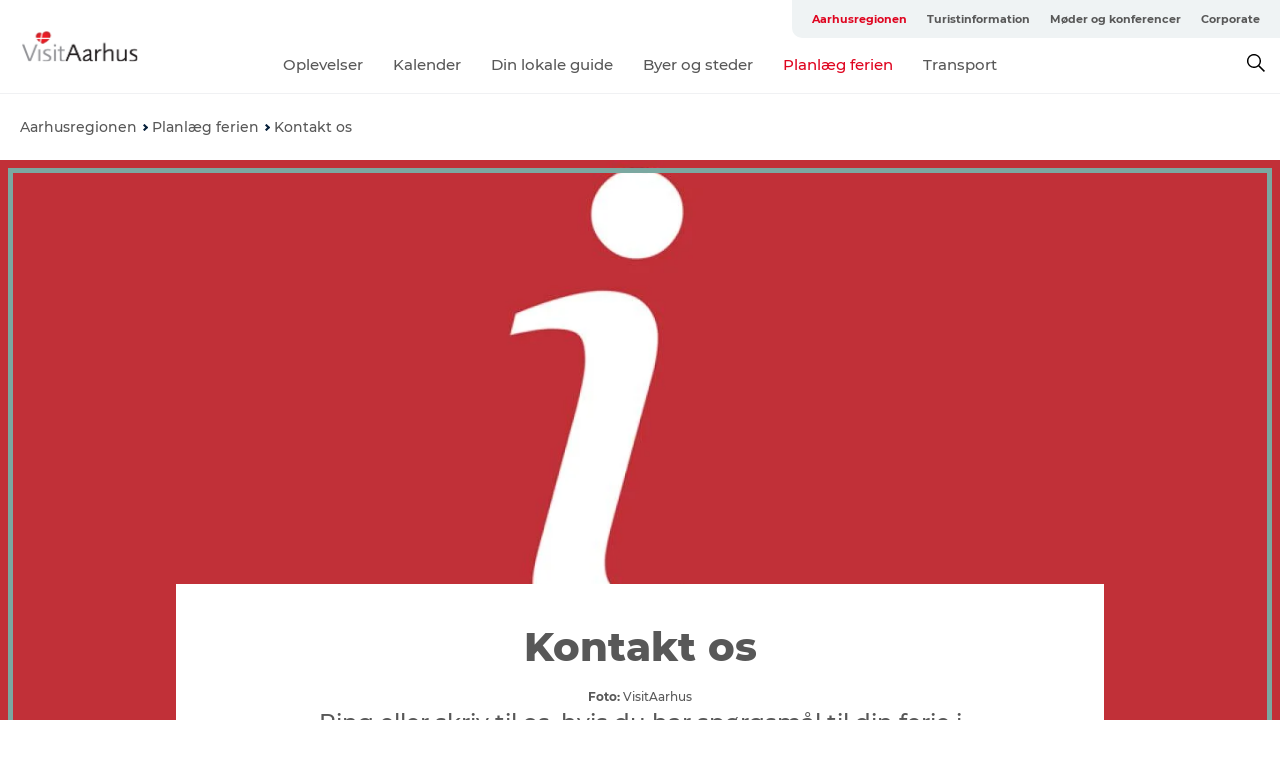

--- FILE ---
content_type: text/html; charset=utf-8
request_url: https://www.visitaarhus.dk/aarhusregionen/planlaeg-ferien/kontakt-os
body_size: 55626
content:
<!DOCTYPE html><html lang="da" class=""><head><meta charSet="UTF-8"/><meta http-equiv="X-UA-Compatible" content="IE=edge"/><meta name="viewport" content="width=device-width, initial-scale=1.0, maximum-scale=1.0"/><title>Turistinformation om Aarhus | VisitAarhus</title><meta name="title" content="Turistinformation om Aarhus | VisitAarhus"/><meta name="description" content="Få turistinformation, når du er i Aarhus. Søger du oplevelser, aktiviteter, parkering - overnatning eller restauranter - butikker eller andet, du gerne vil vide eller har brug for på din ferie i Aarhus, så hjælper vi dig gerne her på siden."/><meta name="abstract" content="Søger du turistinformation? Få hjælp til at finde overnatning, oplevelser, attraktioner, aktiviteter, transport og meget mere. Her på siden Turist i Aarhus hjælper vi dig med at få optimeret din ferie på bedste vis."/><meta name="keywords" content="turist, turistinformationer, attraktioner"/><link rel="canonical" href="https://www.visitaarhus.dk/aarhusregionen/planlaeg-ferien/kontakt-os"/><link rel="image_src" href="/sites/visitaarhus.com/files/2022-03/turistinformation.jpg"/><meta property="og:site_name" content="VisitAarhus"/><meta property="og:url" content="https://www.visitaarhus.dk/aarhusregionen/planlaeg-ferien/kontakt-os"/><meta property="og:title" content="Kontakt os | VisitAarhus"/><meta property="og:description" content="Ring eller skriv til os, hvis du har spørgsmål til din ferie i Aarhusregionen, som du ikke umiddelbar kan finde svar på her på siden. For os er det vigtigt, at du finder frem til netop de oplevelser, det overnatningssted og de aktiviteter, der giver dig og dine en helt uforglemmelig ferie."/><meta property="og:image" content="https://www.visitaarhus.dk/sites/visitaarhus.com/files/2022-03/turistinformation.jpg"/><meta name="twitter:card" content="summary_large_image"/><meta name="twitter:title" content="Kontakt os | VisitAarhus"/><meta name="twitter:description" content="Ring eller skriv til os, hvis du har spørgsmål til din ferie i Aarhusregionen, som du ikke umiddelbar kan finde svar på her på siden. For os er det vigtigt, at du finder frem til netop de oplevelser, det overnatningssted og de aktiviteter, der giver dig og dine en helt uforglemmelig ferie."/><meta name="twitter:url" content="https://www.visitaarhus.dk/aarhusregionen/planlaeg-ferien/kontakt-os"/><meta name="twitter:image" content="https://www.visitaarhus.dk/sites/visitaarhus.com/files/2022-03/turistinformation.jpg"/><link rel="alternate" hreflang="en" href="https://www.visitaarhus.com/aarhus-region/plan-your-trip/contact-us"/><link rel="alternate" hreflang="da-dk" href="https://www.visitaarhus.dk/aarhusregionen/planlaeg-ferien/kontakt-os"/><link rel="alternate" hreflang="de" href="https://www.visitaarhus.de/region-aarhus/reiseplanung/kontakt"/><script type="application/ld+json">{"@context":"https://schema.org","@graph":[{"name":"Kontakt os","description":"Ring eller skriv til os, hvis du har spørgsmål til din ferie i Aarhusregionen, som du ikke umiddelbar kan finde svar på her på siden. For os er det vigtigt, at du finder frem til netop de oplevelser, det overnatningssted og de aktiviteter, der giver dig og dine en helt uforglemmelig ferie.","image":{"@type":"ImageObject","url":"."},"@type":"WebPage"}]}</script><meta name="google-site-verification" content="8o-LGYn696YLbSJ9wKNGqQU3LCaF11jQfzYNoFtyvd4"/><meta name="google-site-verification" content="8o-LGYn696YLbSJ9wKNGqQU3LCaF11jQfzYNoFtyvd4"/><meta name="formular" content="&lt;div id=&quot;sn-f1dcef6f-c522-4a73-9c80-d68de36c4cfe&quot;&gt;&lt;/div&gt;"/><script>dataLayer=[];</script><script class="google-tag-manager">
          (function(w,d,s,l,i){w[l]=w[l]||[];w[l].push({'gtm.start':
            new Date().getTime(),event:'gtm.js'});var f=d.getElementsByTagName(s)[0],
            j=d.createElement(s),dl=l!='dataLayer'?'&l='+l:'';j.async=true;j.src=
            'https://www.googletagmanager.com/gtm.js?id='+i+dl;f.parentNode.insertBefore(j,f);
          })(window,document,'script','dataLayer','GTM-PFBDMCW');
            </script><script type="text/javascript">!function(){"use strict";function l(e){for(var t=e,r=0,n=document.cookie.split(";");r<n.length;r++){var o=n[r].split("=");if(o[0].trim()===t)return o[1]}}function s(e){return localStorage.getItem(e)}function u(e){return window[e]}function A(e,t){e=document.querySelector(e);return t?null==e?void 0:e.getAttribute(t):null==e?void 0:e.textContent}var e=window,t=document,r="script",n="dataLayer",o="https://vcdezrtt.visitaarhus.dk",a="",i="evcdezrtt",c="dobbmym=HRBPPTEpTiJCPiNNM0IVS0ZaQ1wBCl4AHQcbDgQFER4BB1weDg%3D%3D",g="stapeUserId",v="",E="",d=!1;try{var d=!!g&&(m=navigator.userAgent,!!(m=new RegExp("Version/([0-9._]+)(.*Mobile)?.*Safari.*").exec(m)))&&16.4<=parseFloat(m[1]),f="stapeUserId"===g,I=d&&!f?function(e,t,r){void 0===t&&(t="");var n={cookie:l,localStorage:s,jsVariable:u,cssSelector:A},t=Array.isArray(t)?t:[t];if(e&&n[e])for(var o=n[e],a=0,i=t;a<i.length;a++){var c=i[a],c=r?o(c,r):o(c);if(c)return c}else console.warn("invalid uid source",e)}(g,v,E):void 0;d=d&&(!!I||f)}catch(e){console.error(e)}var m=e,g=(m[n]=m[n]||[],m[n].push({"gtm.start":(new Date).getTime(),event:"gtm.js"}),t.getElementsByTagName(r)[0]),v=I?"&bi="+encodeURIComponent(I):"",E=t.createElement(r),f=(d&&(i=8<i.length?i.replace(/([a-z]{8}$)/,"kp$1"):"kp"+i),!d&&a?a:o);E.async=!0,E.src=f+"/"+i+".js?"+c+v,null!=(e=g.parentNode)&&e.insertBefore(E,g)}();</script><script id="CookieConsent" src="https://policy.app.cookieinformation.com/uc.js" data-culture="DA" type="text/javascript" defer="" async=""></script><script src="https://www.google.com/recaptcha/api.js?render=re6LcAQtErAAAAAB4A__SJEmWGyszubotoR8sksx9N_site_key" async=""></script><link rel="icon" href="/static/images/favicon.ico" type="image/x-icon"/><meta name="next-head-count" content="33"/><link rel="preload" href="/_next/static/media/8858de35be6d63bd-s.p.ttf" as="font" type="font/ttf" crossorigin="anonymous" data-next-font="size-adjust"/><link rel="preload" href="/_next/static/media/ade88f670a4a93e2-s.p.woff2" as="font" type="font/woff2" crossorigin="anonymous" data-next-font="size-adjust"/><link rel="preload" href="/_next/static/media/7f4e2cacbacd7c77-s.p.woff" as="font" type="font/woff" crossorigin="anonymous" data-next-font="size-adjust"/><link rel="preload" href="/_next/static/media/fe6ff1c8e748122a-s.p.woff2" as="font" type="font/woff2" crossorigin="anonymous" data-next-font="size-adjust"/><link rel="preload" href="/_next/static/media/9671873632b769ea-s.p.woff2" as="font" type="font/woff2" crossorigin="anonymous" data-next-font="size-adjust"/><link rel="preload" href="/_next/static/media/0020fb129ebc950b-s.p.woff2" as="font" type="font/woff2" crossorigin="anonymous" data-next-font="size-adjust"/><link rel="preload" href="/_next/static/css/f9783be563079af7.css" as="style"/><link rel="stylesheet" href="/_next/static/css/f9783be563079af7.css" data-n-g=""/><noscript data-n-css=""></noscript><script defer="" nomodule="" src="/_next/static/chunks/polyfills-78c92fac7aa8fdd8.js"></script><script defer="" src="/_next/static/chunks/24434.2d78b39796aef039.js"></script><script defer="" src="/_next/static/chunks/90180.2cd874d1f8a55392.js"></script><script defer="" src="/_next/static/chunks/89311.d4a83a9b96968818.js"></script><script defer="" src="/_next/static/chunks/52576.7c1155037314c9e5.js"></script><script defer="" src="/_next/static/chunks/69305.95e9ec2f7430440a.js"></script><script defer="" src="/_next/static/chunks/92154.f96dc320204d1933.js"></script><script defer="" src="/_next/static/chunks/33848.570d463923f296cf.js"></script><script defer="" src="/_next/static/chunks/61263.cd3f37a049f1982f.js"></script><script defer="" src="/_next/static/chunks/39799.b36892b0ccccbd18.js"></script><script defer="" src="/_next/static/chunks/4434.a235544ca52be1aa.js"></script><script defer="" src="/_next/static/chunks/17711.83e29ef65fd6904e.js"></script><script defer="" src="/_next/static/chunks/61110.86299410209d9d65.js"></script><script defer="" src="/_next/static/chunks/68153.985987a3db7efe86.js"></script><script defer="" src="/_next/static/chunks/390.0d39697f4723bbf3.js"></script><script defer="" src="/_next/static/chunks/18182.2600b7f8e90485e6.js"></script><script defer="" src="/_next/static/chunks/89716.5fa02ad646657a07.js"></script><script defer="" src="/_next/static/chunks/15306.436ad283c77931ae.js"></script><script defer="" src="/_next/static/chunks/86641.c863be53a314a7b9.js"></script><script defer="" src="/_next/static/chunks/68330.054dd69dc1ef1481.js"></script><script defer="" src="/_next/static/chunks/66518.8241159cdeb0e19e.js"></script><script defer="" src="/_next/static/chunks/64921.576cfecaf792f37c.js"></script><script defer="" src="/_next/static/chunks/94367.494d1bc93905b3ca.js"></script><script defer="" src="/_next/static/chunks/53158.219c58d20daaf196.js"></script><script defer="" src="/_next/static/chunks/69950.e7362eebd6a42055.js"></script><script defer="" src="/_next/static/chunks/99370.498e9d272ad500b4.js"></script><script defer="" src="/_next/static/chunks/73999.f214e8f8ebe5101d.js"></script><script defer="" src="/_next/static/chunks/6462.c12763e89d8a44ae.js"></script><script defer="" src="/_next/static/chunks/84041.d231d3637cdb2731.js"></script><script defer="" src="/_next/static/chunks/74924.4509772778c9acda.js"></script><script defer="" src="/_next/static/chunks/42911.663eb074ad65fed6.js"></script><script defer="" src="/_next/static/chunks/7969.600288e47a18f32f.js"></script><script defer="" src="/_next/static/chunks/20349.72af27da3c31588d.js"></script><script defer="" src="/_next/static/chunks/407.b80e1eb57de02bcf.js"></script><script defer="" src="/_next/static/chunks/46473.9af10905805760a8.js"></script><script defer="" src="/_next/static/chunks/45849.741acc0402931615.js"></script><script defer="" src="/_next/static/chunks/10613.16507b36973a2d41.js"></script><script defer="" src="/_next/static/chunks/32299.3c4b62ae9e1c2bb9.js"></script><script src="/_next/static/chunks/webpack-63856f52277dde65.js" defer=""></script><script src="/_next/static/chunks/framework-f0918f007280e2a4.js" defer=""></script><script src="/_next/static/chunks/main-e4ec7a994fac8df8.js" defer=""></script><script src="/_next/static/chunks/pages/_app-dfcb281616405551.js" defer=""></script><script src="/_next/static/chunks/72776-dd4a5de0c04d1828.js" defer=""></script><script src="/_next/static/chunks/51294-fba5ba782f69c0c1.js" defer=""></script><script src="/_next/static/chunks/pages/drupal-f757f6edd3d96ab6.js" defer=""></script><script src="/_next/static/Zjv5mXCyUl0txeRh-pJrf/_buildManifest.js" defer=""></script><script src="/_next/static/Zjv5mXCyUl0txeRh-pJrf/_ssgManifest.js" defer=""></script><style data-styled="" data-styled-version="6.0.5">.gYcIVp a{padding:6px;position:absolute;top:-40px;left:0px;color:#c0c0c0;border-right:1px solid #7ba8a1;border-bottom:1px solid #7ba8a1;border-bottom-right-radius:8px;background:#df041f;-webkit-transition:top 1s ease-out;transition:top 1s ease-out;z-index:100;}/*!sc*/
.gYcIVp a:focus{position:absolute;left:0px;top:0px;-webkit-transition:top 0.1s ease-in;transition:top 0.1s ease-in;}/*!sc*/
@media (prefers-reduced-motion: reduce){.gYcIVp a{transition-duration:0.001ms!important;}}/*!sc*/
@media print{.gYcIVp{display:none;}}/*!sc*/
data-styled.g4[id="sc-521c778a-3"]{content:"gYcIVp,"}/*!sc*/
.fnpHaN{background-color:#FFF;}/*!sc*/
data-styled.g12[id="sc-1c46d5dd-5"]{content:"fnpHaN,"}/*!sc*/
.btXcuZ{width:100%;height:65px;background-color:#df041f;display:flex;justify-content:center;align-content:center;align-items:center;}/*!sc*/
data-styled.g13[id="sc-1c46d5dd-6"]{content:"btXcuZ,"}/*!sc*/
.kjVbdK{font-size:14px;font-weight:bold;line-height:18px;color:white;}/*!sc*/
data-styled.g14[id="sc-1c46d5dd-7"]{content:"kjVbdK,"}/*!sc*/
.iMgDDq{padding:0 7px;display:flex;justify-content:center;align-items:center;align-content:center;}/*!sc*/
.iMgDDq a{color:white;display:inline-block;padding:0 7px;}/*!sc*/
.iMgDDq svg path{fill:white;}/*!sc*/
.iMgDDq a[title="tiktok"]>svg{width:20px;height:20px;}/*!sc*/
.iMgDDq a[title="tiktok"]{padding-left:2px!important;}/*!sc*/
data-styled.g15[id="sc-1c46d5dd-8"]{content:"iMgDDq,"}/*!sc*/
.buaBos{border-top:2px solid rgb(231, 234, 236);padding:15px 0px;margin-top:40px;display:flex;align-items:center;align-content:center;font-size:14px;}/*!sc*/
@media (max-width: 47.9375em){.buaBos{font-size:12px;flex-direction:column;}}/*!sc*/
data-styled.g16[id="sc-1c46d5dd-9"]{content:"buaBos,"}/*!sc*/
.yMZwZ{display:flex;align-content:center;align-items:center;}/*!sc*/
@media (max-width: 47.9375em){.yMZwZ{margin:10px 0 20px;}}/*!sc*/
@media (min-width: 48em){.yMZwZ{margin:0 20px;flex:1;}}/*!sc*/
.yMZwZ a{cursor:pointer;margin:0 20px;color:#585858;}/*!sc*/
.yMZwZ a:hover{color:#df041f;}/*!sc*/
data-styled.g18[id="sc-1c46d5dd-11"]{content:"yMZwZ,"}/*!sc*/
.dTjGyd{padding:20px 0;}/*!sc*/
@media (max-width: 47.9375em){.dTjGyd{font-size:14px;}}/*!sc*/
data-styled.g19[id="sc-1c46d5dd-12"]{content:"dTjGyd,"}/*!sc*/
.ciIioz h2{font-size:14px;font-weight:700;margin-bottom:20px;}/*!sc*/
data-styled.g20[id="sc-1c46d5dd-13"]{content:"ciIioz,"}/*!sc*/
.bFerkM{list-style:none;padding:0;}/*!sc*/
.bFerkM li{margin:15px 0;}/*!sc*/
.bFerkM a{color:#585858;}/*!sc*/
.bFerkM a:hover{color:#df041f;}/*!sc*/
data-styled.g21[id="sc-1c46d5dd-14"]{content:"bFerkM,"}/*!sc*/
.kKnrtv{position:relative;border-bottom:1px solid rgb(240, 241, 243);background-color:#FFF;width:100vw;top:0;transition:all 0.3s;}/*!sc*/
.kKnrtv >div{display:flex;align-items:center;height:100%;}/*!sc*/
.kKnrtv.sticky{position:fixed;z-index:20;}/*!sc*/
@media print{.kKnrtv.sticky{display:none;}}/*!sc*/
@media (max-width: 47.9375em){.kKnrtv{height:44px;}}/*!sc*/
data-styled.g37[id="sc-1c46d5dd-30"]{content:"kKnrtv,"}/*!sc*/
.jOAfxs{width:200px;padding:6px 20px;position:sticky;top:0;}/*!sc*/
.jOAfxs img{max-width:100%;max-height:50px;}/*!sc*/
data-styled.g38[id="sc-1c46d5dd-31"]{content:"jOAfxs,"}/*!sc*/
.eUDiup{flex:1;display:flex;flex-direction:column;height:100%;}/*!sc*/
.eUDiup a{text-decoration:none;color:#585858;}/*!sc*/
.eUDiup a:hover{color:#df041f;}/*!sc*/
data-styled.g58[id="sc-1c46d5dd-51"]{content:"eUDiup,"}/*!sc*/
.jUqpBg{align-self:flex-end;border-bottom-left-radius:10px;background-color:#eff3f4;}/*!sc*/
.jUqpBg ul{padding:0 10px;margin:0;}/*!sc*/
.jUqpBg ul li{display:inline-block;list-style:none;}/*!sc*/
.jUqpBg ul li.inactive >a{display:none;}/*!sc*/
.jUqpBg ul li.active >a{color:#df041f;}/*!sc*/
.jUqpBg ul li a{display:block;font-size:11px;font-weight:bold;padding:12px 10px;}/*!sc*/
data-styled.g59[id="sc-1c46d5dd-52"]{content:"jUqpBg,"}/*!sc*/
.bAtWEE{align-self:center;flex:1;display:flex;width:100%;position:relative;top:0;background-color:#FFF;}/*!sc*/
.bAtWEE ul{padding:0;}/*!sc*/
.bAtWEE ul.secondary-menu{flex:1;text-align:center;}/*!sc*/
.bAtWEE ul.search-menu{min-width:200px;text-align:right;}/*!sc*/
.bAtWEE ul li{display:inline-block;vertical-align:middle;list-style:none;padding:0 15px;}/*!sc*/
.bAtWEE ul li a{font-size:15px;padding:0;}/*!sc*/
.bAtWEE ul li.active >a{color:#df041f;}/*!sc*/
data-styled.g60[id="sc-1c46d5dd-53"]{content:"bAtWEE,"}/*!sc*/
.bPiEZp{cursor:pointer;}/*!sc*/
.bPiEZp span{display:none;}/*!sc*/
data-styled.g68[id="sc-1c46d5dd-61"]{content:"bPiEZp,"}/*!sc*/
.jWQKaT{display:flex;justify-content:space-between;align-content:center;align-items:center;}/*!sc*/
.jWQKaT >div{margin:10px 0;}/*!sc*/
data-styled.g69[id="sc-1c46d5dd-62"]{content:"jWQKaT,"}/*!sc*/
html{line-height:1.15;-webkit-text-size-adjust:100%;}/*!sc*/
body{margin:0;}/*!sc*/
main{display:block;}/*!sc*/
h1{font-size:2em;margin:0.67em 0;}/*!sc*/
hr{box-sizing:content-box;height:0;overflow:visible;}/*!sc*/
pre{font-family:monospace,monospace;font-size:1em;}/*!sc*/
a{background-color:transparent;}/*!sc*/
abbr[title]{border-bottom:none;text-decoration:underline;text-decoration:underline dotted;}/*!sc*/
b,strong{font-weight:bolder;}/*!sc*/
code,kbd,samp{font-family:monospace,monospace;font-size:1em;}/*!sc*/
small{font-size:80%;}/*!sc*/
sub,sup{font-size:75%;line-height:0;position:relative;vertical-align:baseline;}/*!sc*/
sub{bottom:-0.25em;}/*!sc*/
sup{top:-0.5em;}/*!sc*/
img{border-style:none;}/*!sc*/
button,input,optgroup,select,textarea{font-family:inherit;font-size:100%;line-height:1.15;margin:0;}/*!sc*/
button,input{overflow:visible;}/*!sc*/
button,select{text-transform:none;}/*!sc*/
button,[type="button"],[type="reset"],[type="submit"]{-webkit-appearance:button;}/*!sc*/
button::-moz-focus-inner,[type="button"]::-moz-focus-inner,[type="reset"]::-moz-focus-inner,[type="submit"]::-moz-focus-inner{border-style:none;padding:0;}/*!sc*/
button:-moz-focusring,[type="button"]:-moz-focusring,[type="reset"]:-moz-focusring,[type="submit"]:-moz-focusring{outline:1px dotted ButtonText;}/*!sc*/
fieldset{padding:0.35em 0.75em 0.625em;}/*!sc*/
legend{box-sizing:border-box;color:inherit;display:table;max-width:100%;padding:0;white-space:normal;}/*!sc*/
progress{vertical-align:baseline;}/*!sc*/
textarea{overflow:auto;}/*!sc*/
[type="checkbox"],[type="radio"]{box-sizing:border-box;padding:0;}/*!sc*/
[type="number"]::-webkit-inner-spin-button,[type="number"]::-webkit-outer-spin-button{height:auto;}/*!sc*/
[type="search"]{-webkit-appearance:textfield;outline-offset:-2px;}/*!sc*/
[type="search"]::-webkit-search-decoration{-webkit-appearance:none;}/*!sc*/
::-webkit-file-upload-button{-webkit-appearance:button;font:inherit;}/*!sc*/
details{display:block;}/*!sc*/
summary{display:list-item;}/*!sc*/
template{display:none;}/*!sc*/
[hidden]{display:none;}/*!sc*/
data-styled.g70[id="sc-global-ecVvVt1"]{content:"sc-global-ecVvVt1,"}/*!sc*/
*{box-sizing:border-box;}/*!sc*/
*:before,*:after{box-sizing:border-box;}/*!sc*/
body{font-family:'Montserrat',Verdana,Arial,sans-serif;color:#585858;background-color:#FFF;line-height:1.3;font-weight:500;width:100%;max-width:100vw;overflow-x:hidden;}/*!sc*/
body.freeze-scroll{overflow:hidden;}/*!sc*/
@media (max-width: 47.9375em){body{margin-top:44px;}}/*!sc*/
p:last-child{margin-top:0;}/*!sc*/
img{display:block;max-width:100%;height:auto;}/*!sc*/
.text-container a{text-decoration:underline;}/*!sc*/
a{text-decoration:none;color:#e70013;transition:all 0.3s;}/*!sc*/
a:hover{color:#e47442;}/*!sc*/
a.link-icon:before{content:"";display:inline-block;width:18px;height:18px;background-size:100%;background-color:#e70013;background-position:center;background-repeat:no-repeat;margin-right:4px;position:relative;}/*!sc*/
a.link-icon.link-internal:before{top:4px;background-image:url(/static/images/svg/internalLinkMask.svg);}/*!sc*/
a.link-icon.link-mailto:before,a.link-icon.link-external:before{background-image:url(/static/images/svg/linkoutMaskWhite.svg);}/*!sc*/
.paragraph{margin-top:40px;margin-bottom:40px;}/*!sc*/
.paragraph:first-child{margin-top:0;}/*!sc*/
.text-align-right{text-align:right;}/*!sc*/
.text-align-left{text-align:left;}/*!sc*/
.text-align-center{text-align:center;}/*!sc*/
.text-align-justify{text-align:justify;}/*!sc*/
.txt-size-regular{font-weight:400;}/*!sc*/
.txt-size-medium{font-weight:500;}/*!sc*/
.txt-size-bold{font-weight:600;}/*!sc*/
.txt-size-semi-bold{font-weight:700;}/*!sc*/
@keyframes menuOpen{from{height:0px;}to{height:calc(100vh - 100%);}}/*!sc*/
@keyframes highlight{from{background-color:rgba(0,0,0,0.1);}to{background-color:rgba(0,0,0,0);}}/*!sc*/
@media (max-width: 47.9375em){.paragraph.paragraph--columns-2 .paragraph.paragraph--highlight-image,.paragraph.paragraph--columns-3 .paragraph.paragraph--highlight-image{margin-left:-20px;margin-right:-20px;}}/*!sc*/
data-styled.g71[id="sc-global-kxOjPr1"]{content:"sc-global-kxOjPr1,"}/*!sc*/
.jBVDfF{position:fixed;font-size:1px;color:#fff;width:1px;height:1px;overflow:hidden;top:-1px;left:-1px;z-index:99999;}/*!sc*/
data-styled.g72[id="sc-6945e261-0"]{content:"jBVDfF,"}/*!sc*/
.camETg{display:inline-block;width:40px;height:40px;background-size:cover;background-position:center;border-radius:50%;margin-bottom:10px;}/*!sc*/
@media (min-width: 48em){.camETg{margin-bottom:0;margin-right:20px;}}/*!sc*/
.camETg.small{width:16px;height:16px;margin-right:10px;}/*!sc*/
data-styled.g281[id="sc-d279e38c-29"]{content:"camETg,"}/*!sc*/
.enWcTi{padding:14px 15px;cursor:pointer;border:1px solid rgb(225, 226, 227);background-color:rgb(234, 236, 238);display:flex;align-content:center;align-items:center;width:100%;}/*!sc*/
@media (min-width: 48em){.enWcTi{width:30%;}}/*!sc*/
.enWcTi .language-name{flex:1;}/*!sc*/
.enWcTi:after{height:11px;width:11px;border-top:1px solid rgb(193, 196, 199);border-right:1px solid rgb(193, 196, 199);transform:rotate(45deg);content:"";display:block;}/*!sc*/
data-styled.g283[id="sc-d279e38c-31"]{content:"enWcTi,"}/*!sc*/
.hXZmRA{display:flex;justify-content:space-between;margin:5px 0;}/*!sc*/
data-styled.g310[id="sc-bb566763-10"]{content:"hXZmRA,"}/*!sc*/
.iTAoIe{background:rgba(255, 255, 255, 0.5);}/*!sc*/
data-styled.g311[id="sc-bb566763-11"]{content:"iTAoIe,"}/*!sc*/
.gcbgDn{display:none;position:absolute;z-index:9;top:100%;right:52px;width:100%;max-width:209px;margin:70px 0 0 0;}/*!sc*/
.gcbgDn .sticky-box.sticky{top:90px;}/*!sc*/
.gcbgDn .info-links-wrap{margin-bottom:20px;}/*!sc*/
.gcbgDn .print-button-wrap{float:left;}/*!sc*/
.gcbgDn .share-button-wrap{display:none;}/*!sc*/
@media (min-width: 82.5em){.gcbgDn{display:block;}}/*!sc*/
@media (min-width: 82.5em){.gcbgDn .share-button-wrap{display:block;float:right;}}/*!sc*/
data-styled.g312[id="sc-bb566763-12"]{content:"gcbgDn,"}/*!sc*/
.hFCPdZ h1{display:none;}/*!sc*/
.hFCPdZ .active{font-weight:500;}/*!sc*/
.hFCPdZ a{color:#585858;}/*!sc*/
.hFCPdZ a:hover{color:#df041f;}/*!sc*/
.hFCPdZ ul{list-style:none;display:flex;align-items:center;align-content:center;font-size:14px;padding:0;}/*!sc*/
.hFCPdZ li{display:flex;align-content:center;align-items:center;}/*!sc*/
.hFCPdZ li:after{vertical-align:middle;display:block;content:"";border-top:2px solid rgb(7, 32, 59);border-right:2px solid rgb(7, 32, 59);height:5px;width:5px;transform:rotate(45deg);margin:5px;}/*!sc*/
.hFCPdZ li:last-child:after{display:none;}/*!sc*/
data-styled.g313[id="sc-bb566763-13"]{content:"hFCPdZ,"}/*!sc*/
.gEMIVp{position:relative;padding-left:20px;padding-right:20px;}/*!sc*/
.gEMIVp.xs-1{width:8.33333%;min-width:8.33333%;}/*!sc*/
.gEMIVp.xs-2{width:16.66667%;min-width:16.66667%;}/*!sc*/
.gEMIVp.xs-3{width:25.00000%;min-width:25.00000%;}/*!sc*/
.gEMIVp.xs-4{width:33.33333%;min-width:33.33333%;}/*!sc*/
.gEMIVp.xs-5{width:41.66667%;min-width:41.66667%;}/*!sc*/
.gEMIVp.xs-6{width:50.00000%;min-width:50.00000%;}/*!sc*/
.gEMIVp.xs-7{width:58.33333%;min-width:58.33333%;}/*!sc*/
.gEMIVp.xs-8{width:66.66667%;min-width:66.66667%;}/*!sc*/
.gEMIVp.xs-9{width:75.00000%;min-width:75.00000%;}/*!sc*/
.gEMIVp.xs-10{width:83.33333%;min-width:83.33333%;}/*!sc*/
.gEMIVp.xs-11{width:91.66667%;min-width:91.66667%;}/*!sc*/
.gEMIVp.xs-12{width:100.00000%;min-width:100.00000%;}/*!sc*/
@media (min-width: 23.5em){.gEMIVp.sm-1{width:8.33333%;min-width:8.33333%;}.gEMIVp.sm-2{width:16.66667%;min-width:16.66667%;}.gEMIVp.sm-3{width:25.00000%;min-width:25.00000%;}.gEMIVp.sm-4{width:33.33333%;min-width:33.33333%;}.gEMIVp.sm-5{width:41.66667%;min-width:41.66667%;}.gEMIVp.sm-6{width:50.00000%;min-width:50.00000%;}.gEMIVp.sm-7{width:58.33333%;min-width:58.33333%;}.gEMIVp.sm-8{width:66.66667%;min-width:66.66667%;}.gEMIVp.sm-9{width:75.00000%;min-width:75.00000%;}.gEMIVp.sm-10{width:83.33333%;min-width:83.33333%;}.gEMIVp.sm-11{width:91.66667%;min-width:91.66667%;}.gEMIVp.sm-12{width:100.00000%;min-width:100.00000%;}}/*!sc*/
@media (min-width: 48em){.gEMIVp.md-1{width:8.33333%;min-width:8.33333%;}.gEMIVp.md-2{width:16.66667%;min-width:16.66667%;}.gEMIVp.md-3{width:25.00000%;min-width:25.00000%;}.gEMIVp.md-4{width:33.33333%;min-width:33.33333%;}.gEMIVp.md-5{width:41.66667%;min-width:41.66667%;}.gEMIVp.md-6{width:50.00000%;min-width:50.00000%;}.gEMIVp.md-7{width:58.33333%;min-width:58.33333%;}.gEMIVp.md-8{width:66.66667%;min-width:66.66667%;}.gEMIVp.md-9{width:75.00000%;min-width:75.00000%;}.gEMIVp.md-10{width:83.33333%;min-width:83.33333%;}.gEMIVp.md-11{width:91.66667%;min-width:91.66667%;}.gEMIVp.md-12{width:100.00000%;min-width:100.00000%;}}/*!sc*/
@media (min-width: 64em){.gEMIVp.lg-1{width:8.33333%;min-width:8.33333%;}.gEMIVp.lg-2{width:16.66667%;min-width:16.66667%;}.gEMIVp.lg-3{width:25.00000%;min-width:25.00000%;}.gEMIVp.lg-4{width:33.33333%;min-width:33.33333%;}.gEMIVp.lg-5{width:41.66667%;min-width:41.66667%;}.gEMIVp.lg-6{width:50.00000%;min-width:50.00000%;}.gEMIVp.lg-7{width:58.33333%;min-width:58.33333%;}.gEMIVp.lg-8{width:66.66667%;min-width:66.66667%;}.gEMIVp.lg-9{width:75.00000%;min-width:75.00000%;}.gEMIVp.lg-10{width:83.33333%;min-width:83.33333%;}.gEMIVp.lg-11{width:91.66667%;min-width:91.66667%;}.gEMIVp.lg-12{width:100.00000%;min-width:100.00000%;}}/*!sc*/
@media (min-width: 82.5em){.gEMIVp.xl-1{width:8.33333%;min-width:8.33333%;}.gEMIVp.xl-2{width:16.66667%;min-width:16.66667%;}.gEMIVp.xl-3{width:25.00000%;min-width:25.00000%;}.gEMIVp.xl-4{width:33.33333%;min-width:33.33333%;}.gEMIVp.xl-5{width:41.66667%;min-width:41.66667%;}.gEMIVp.xl-6{width:50.00000%;min-width:50.00000%;}.gEMIVp.xl-7{width:58.33333%;min-width:58.33333%;}.gEMIVp.xl-8{width:66.66667%;min-width:66.66667%;}.gEMIVp.xl-9{width:75.00000%;min-width:75.00000%;}.gEMIVp.xl-10{width:83.33333%;min-width:83.33333%;}.gEMIVp.xl-11{width:91.66667%;min-width:91.66667%;}.gEMIVp.xl-12{width:100.00000%;min-width:100.00000%;}}/*!sc*/
data-styled.g328[id="sc-bb566763-28"]{content:"gEMIVp,"}/*!sc*/
.hPpxAZ{width:100%;max-width:100%;margin-right:auto;margin-left:auto;padding-left:1.25em;padding-right:1.25em;transition:all 0.3s;}/*!sc*/
@media (min-width: 23.5em){.hPpxAZ{width:100%;}}/*!sc*/
@media (min-width: 48em){.hPpxAZ{width:46.75em;}}/*!sc*/
@media (min-width: 64em){.hPpxAZ{width:61.5em;}}/*!sc*/
@media (min-width: 82.5em){.hPpxAZ{width:80em;}}/*!sc*/
data-styled.g329[id="sc-bb566763-29"]{content:"hPpxAZ,"}/*!sc*/
.kLBSZd{max-width:1450px;margin-right:auto;margin-left:auto;padding-left:1.25em;padding-right:1.25em;transition:all 0.3s;}/*!sc*/
.kLBSZd.no-padding{padding:0;}/*!sc*/
data-styled.g339[id="sc-bb566763-39"]{content:"kLBSZd,"}/*!sc*/
.dZQyqP{max-width:62.6875em;margin-right:auto;margin-left:auto;padding:0 20px;margin-top:-60px;text-align:center;position:relative;z-index:1;}/*!sc*/
.dZQyqP >div{background-color:white;padding:20px;}/*!sc*/
@media (min-width: 48em){.dZQyqP{padding:0 2.34375em;margin-top:-150px;margin-bottom:2.34375em;}.dZQyqP >div{min-height:150px;padding:2.34375em 20px;}}/*!sc*/
data-styled.g340[id="sc-bb566763-40"]{content:"dZQyqP,"}/*!sc*/
.bCieFp{margin-bottom:20px;}/*!sc*/
.bCieFp .headline-title{font-weight:1000;line-height:100%;text-align:center;padding:10px 0 0 0;margin:0px;max-width:900px;}/*!sc*/
@media (min-width: 48em){.bCieFp .headline-title{padding:15px 0 0 0;}}/*!sc*/
@media (max-width: 47.9375em){.bCieFp .headline-title{padding:0px;margin-bottom:5px;}}/*!sc*/
.bCieFp h1.headline-title{font-weight:900;font-size:40px;letter-spacing:-0.5px;}/*!sc*/
@media (max-width: 47.9375em){.bCieFp h1.headline-title{font-size:26px;}}/*!sc*/
.bCieFp h2.headline-title{font-weight:700;font-size:25px;letter-spacing:-0.5px;}/*!sc*/
@media (max-width: 47.9375em){.bCieFp h2.headline-title{font-size:19px;}}/*!sc*/
.bCieFp h3.headline-title,.bCieFp h4.headline-title{font-weight:700;font-size:18px;letter-spacing:-0.5px;}/*!sc*/
@media (max-width: 47.9375em){.bCieFp h3.headline-title,.bCieFp h4.headline-title{font-size:16px;}}/*!sc*/
data-styled.g341[id="sc-bb566763-41"]{content:"bCieFp,"}/*!sc*/
.fvieHH{font-size:1.1rem;margin-top:15px;}/*!sc*/
@media (min-width: 48em){.fvieHH{font-size:1.1rem;}}/*!sc*/
data-styled.g342[id="sc-bb566763-42"]{content:"fvieHH,"}/*!sc*/
.ixNbLB{cursor:pointer;color:#585858;}/*!sc*/
.ixNbLB:hover{color:#df041f;}/*!sc*/
.ixNbLB svg{vertical-align:middle;}/*!sc*/
.ixNbLB svg path{fill:#df041f;}/*!sc*/
.ixNbLB span{margin:0px 0px 0px 10px;font-size:14px;font-weight:600;margin:0 10px;vertical-align:middle;transition:color 0.3s ease;}/*!sc*/
data-styled.g355[id="sc-bb566763-55"]{content:"ixNbLB,"}/*!sc*/
.cBBUa-D{display:flex;flex-direction:row;flex-wrap:wrap;margin-left:-20px;margin-right:-20px;min-width:100%;}/*!sc*/
data-styled.g374[id="sc-bb566763-74"]{content:"cBBUa-D,"}/*!sc*/
.iQXBlB{position:relative;}/*!sc*/
data-styled.g382[id="sc-bb566763-82"]{content:"iQXBlB,"}/*!sc*/
.fcaAun{cursor:pointer;position:relative;color:#585858;}/*!sc*/
.fcaAun:hover,.fcaAun.active{color:#df041f;}/*!sc*/
.fcaAun svg{vertical-align:middle;margin:0 0 0 10px;}/*!sc*/
.fcaAun svg path{fill:#df041f;}/*!sc*/
data-styled.g383[id="sc-bb566763-83"]{content:"fcaAun,"}/*!sc*/
.idOjqO{font-size:14px;font-weight:600;display:inline-block;vertical-align:middle;transition:color 0.3s ease;margin:0px 0px 0px 10px;}/*!sc*/
.idOjqO::-moz-selection{background:transparent;}/*!sc*/
.idOjqO::selection{background:transparent;}/*!sc*/
data-styled.g384[id="sc-bb566763-84"]{content:"idOjqO,"}/*!sc*/
.fdRvam{height:0;top:30px;transform:translateY(0%);overflow:hidden;position:absolute;transition:transform 0.3s ease;z-index:3;right:0;}/*!sc*/
data-styled.g385[id="sc-bb566763-85"]{content:"fdRvam,"}/*!sc*/
.gJGJyF button,.gJGJyF .share-btn,.gJGJyF .SocialMediaShareButton{display:block;outline:none;cursor:pointer;transition:transform 0.4s ease,opacity 0.4s ease;}/*!sc*/
.gJGJyF button.top,.gJGJyF .share-btn.top,.gJGJyF .SocialMediaShareButton.top{margin-bottom:10px;}/*!sc*/
.gJGJyF button.top:last-child,.gJGJyF .share-btn.top:last-child,.gJGJyF .SocialMediaShareButton.top:last-child{margin-bottom:0;}/*!sc*/
.gJGJyF button.bottom,.gJGJyF .share-btn.bottom,.gJGJyF .SocialMediaShareButton.bottom{margin-top:10px;}/*!sc*/
.gJGJyF button.bottom:first-child,.gJGJyF .share-btn.bottom:first-child,.gJGJyF .SocialMediaShareButton.bottom:first-child{margin-top:0;}/*!sc*/
.gJGJyF button:focus,.gJGJyF .share-btn:focus,.gJGJyF .SocialMediaShareButton:focus{outline:auto!important;outline-color:blue!important;}/*!sc*/
data-styled.g386[id="sc-bb566763-86"]{content:"gJGJyF,"}/*!sc*/
.ezRGOU{width:40px;height:40px;position:relative;border-radius:100%;cursor:pointer;}/*!sc*/
.ezRGOU svg{position:absolute;top:50%;left:50%;transform:translate(-50%, -50%);}/*!sc*/
.ezRGOU.copylink{background-color:#f4b70a;}/*!sc*/
.ezRGOU.messenger{background-color:#007fff;}/*!sc*/
.ezRGOU.imessage{background-color:#57bb63;}/*!sc*/
data-styled.g387[id="sc-bb566763-87"]{content:"ezRGOU,"}/*!sc*/
.dVAnEn.sticky{position:fixed;top:0;z-index:3;}/*!sc*/
.dVAnEn.freeze{position:absolute;}/*!sc*/
data-styled.g388[id="sc-bb566763-88"]{content:"dVAnEn,"}/*!sc*/
.bAZmJe{max-width:800px;margin-right:auto;margin-left:auto;padding-left:1.25em;padding-right:1.25em;}/*!sc*/
.bAZmJe.text-left{margin-left:0;padding-left:0;text-align:left;}/*!sc*/
.bAZmJe.text-right{margin-right:0;padding-right:0;text-align:right;}/*!sc*/
.bAZmJe.text-center{text-align:center;}/*!sc*/
.bAZmJe h1{font-weight:900;font-size:40px;letter-spacing:-0.5px;}/*!sc*/
@media (max-width: 47.9375em){.bAZmJe h1{font-size:26px;}}/*!sc*/
.bAZmJe h2{font-weight:700;font-size:25px;letter-spacing:-0.5px;}/*!sc*/
@media (max-width: 47.9375em){.bAZmJe h2{font-size:19px;}}/*!sc*/
.bAZmJe h3,.bAZmJe h4{font-weight:700;font-size:18px;letter-spacing:-0.5px;}/*!sc*/
@media (max-width: 47.9375em){.bAZmJe h3,.bAZmJe h4{font-size:16px;}}/*!sc*/
data-styled.g390[id="sc-bb566763-90"]{content:"bAZmJe,"}/*!sc*/
.hQNalO .headline-title{margin:0px auto;}/*!sc*/
data-styled.g539[id="sc-81f5462b-45"]{content:"hQNalO,"}/*!sc*/
.eYKvLt{font-size:16px;line-height:26px;font-size:17px;font-weight:500;letter-spacing:0;line-height:28px;}/*!sc*/
@media (min-width: 48em){.eYKvLt{font-size:18px;line-height:32px;}}/*!sc*/
.eYKvLt h2,.eYKvLt h3,.eYKvLt h4{font-weight:bold;letter-spacing:0;line-height:20px;font-size:18px;margin:0 0 2px 0;}/*!sc*/
.eYKvLt h2{font-size:25px;line-height:27px;}/*!sc*/
@media (max-width: 47.9375em){.eYKvLt h2{font-size:19px;font-weight:800;letter-spacing:-0.5px;line-height:23px;}}/*!sc*/
@media (max-width: 47.9375em){.eYKvLt h3{font-size:16px;font-weight:800;letter-spacing:-0.53px;line-height:19px;}}/*!sc*/
@media (max-width: 47.9375em){.eYKvLt h4{font-size:15px;line-height:19px;}}/*!sc*/
.eYKvLt p{margin:0 0 24px 0;font-size:17px;font-weight:500;letter-spacing:0;line-height:28px;}/*!sc*/
@media (max-width: 47.9375em){.eYKvLt p{font-size:16px;font-weight:500;letter-spacing:0;line-height:26px;}}/*!sc*/
data-styled.g580[id="sc-81f5462b-86"]{content:"eYKvLt,"}/*!sc*/
.glnODI{width:100%;display:flex;align-items:center;gap:10px;text-align:center;justify-content:center;font-size:12px;}/*!sc*/
data-styled.g598[id="sc-e85abf23-0"]{content:"glnODI,"}/*!sc*/
.hJnLaM div.no-padding{position:relative;}/*!sc*/
@media (max-width: 47.9375em){.hJnLaM .header-container>div{padding:20px 20px 0px 20px;}}/*!sc*/
data-styled.g600[id="sc-e85abf23-2"]{content:"hJnLaM,"}/*!sc*/
.eSca-dF{margin-top:0;margin-bottom:16px;font-weight:900;font-size:40px;letter-spacing:-0.5;}/*!sc*/
@media (max-width: 47.9375em){.eSca-dF{font-size:26px;line-height:31px;}}/*!sc*/
data-styled.g602[id="sc-e85abf23-4"]{content:"eSca-dF,"}/*!sc*/
.iCusJL{position:relative;}/*!sc*/
.iCusJL >a{position:absolute;top:0;left:0;right:0;bottom:0;display:flex;justify-content:center;align-content:center;align-items:center;cursor:pointer;}/*!sc*/
.iCusJL >a svg{transition:all 0.3s;}/*!sc*/
.iCusJL >a:hover svg{transform:scale(1.15);}/*!sc*/
data-styled.g603[id="sc-e85abf23-5"]{content:"iCusJL,"}/*!sc*/
.WMgCf{margin-bottom:20px;}/*!sc*/
.WMgCf .text-container{padding-left:0;padding-right:0;}/*!sc*/
.WMgCf p{font-size:1.15em;line-height:36px;}/*!sc*/
@media (max-width: 63.9375em){.WMgCf .text-container{padding-left:20px;padding-right:20px;}.WMgCf p{font-size:1em;line-height:inherit;}}/*!sc*/
@media (min-width: 48em){.WMgCf{font-size:20px;line-height:31px;}}/*!sc*/
data-styled.g604[id="sc-e85abf23-6"]{content:"WMgCf,"}/*!sc*/
.gcCxQk{position:absolute;top:8px;left:8px;right:8px;bottom:8px;border:5px solid #7ba8a1;pointer-events:none;}/*!sc*/
data-styled.g605[id="sc-e85abf23-7"]{content:"gcCxQk,"}/*!sc*/
.kHawFZ{position:relative;}/*!sc*/
data-styled.g607[id="sc-e85abf23-9"]{content:"kHawFZ,"}/*!sc*/
.fEhaYP{margin-bottom:0;font-size:12px;text-align:center;}/*!sc*/
.fEhaYP span{font-weight:bold;}/*!sc*/
data-styled.g609[id="sc-e85abf23-11"]{content:"fEhaYP,"}/*!sc*/
.fWBcZZ{display:flex;height:100px;background-color:#f7f9fb;justify-content:center;align-content:center;align-items:center;font-weight:bold;transition:background-color 0.3s ease;position:relative;margin-bottom:20px;}/*!sc*/
.fWBcZZ:hover{background-color:#f1f3f4;}/*!sc*/
.fWBcZZ a{position:absolute;top:0;left:0;right:0;bottom:0;}/*!sc*/
data-styled.g641[id="sc-e85abf23-43"]{content:"fWBcZZ,"}/*!sc*/
.gaGPDC{flex:1;padding:0 15px 0 30px;font-size:16px;}/*!sc*/
.gaGPDC.with-number{padding-left:0;}/*!sc*/
data-styled.g643[id="sc-e85abf23-45"]{content:"gaGPDC,"}/*!sc*/
.faMfgU{width:100px;}/*!sc*/
data-styled.g644[id="sc-e85abf23-46"]{content:"faMfgU,"}/*!sc*/
</style></head><body><div id="__next"><main class="__className_9cab95"><div class="sc-6945e261-0 jBVDfF"> </div><div class="sc-521c778a-3 gYcIVp"><a href="#maincontent">Gå til indhold</a></div><div id="sticky-header-wrap" class="sc-1c46d5dd-30 kKnrtv"><div class="sc-bb566763-39 kLBSZd no-padding container"><div class="sc-1c46d5dd-31 jOAfxs"><a class="link-internal" title="Gå tilbage til forsiden" href="/"><img alt="VisitAarhus" width="160" height="31" src="/sites/visitaarhus.com/files/2022-09/visitaarhus-logo-stoerre.svg" fetchpriority="auto" loading="lazy"/></a></div><div class="sc-1c46d5dd-51 eUDiup"><div class="sc-1c46d5dd-52 jUqpBg"><ul class="menu primary-menu"><li class="active"><a class="link-internal" href="/aarhusregionen">Aarhusregionen</a></li><li class="inactive"><a class="link-internal" href="/byer-og-steder">Byer og steder</a></li><li class=""><a class="link-internal" href="/aarhusregionen/planlaeg-din-tur/turistinformation">Turistinformation</a></li><li class=""><a class="link-internal" href="/moeder-og-konferencer">Møder og konferencer</a></li><li class=""><a class="link-internal" href="/corporate">Corporate</a></li><li class="inactive"><a class="link-internal" href="/corporate/kontakt/medarbejdere">Kontakt</a></li></ul></div><div class="sc-1c46d5dd-53 bAtWEE"><ul class="menu secondary-menu"><li class=""><a class="link-internal" href="/aarhusregionen/oplevelser">Oplevelser</a></li><li class=""><a class="link-internal" href="/det-sker-i-aarhusregionen">Kalender</a></li><li class=""><a class="link-internal" href="/aarhusregionen/din-lokale-guide">Din lokale guide</a></li><li class=""><a class="link-internal" href="/byer-og-steder">Byer og steder</a></li><li class="active"><a class="link-internal" href="/aarhusregionen/planlaeg-din-tur">Planlæg ferien</a></li><li class=""><a class="link-internal" href="/aarhusregionen/transport/transport-i-forbindelse-med-din-ferie-i-aarhusregionen">Transport</a></li></ul><ul class="menu search-menu"><li><a tabindex="0" class="sc-1c46d5dd-61 bPiEZp"><svg xmlns="http://www.w3.org/2000/svg" version="1.1" viewBox="0 0 18.508 18.508" width="18"><path d="M 12.264 2.111 C 10.856 0.704 9.164 0 7.188 0 C 5.21 0 3.518 0.704 2.11 2.111 C 0.704 3.52 0 5.211 0 7.187 c 0 1.977 0.704 3.67 2.111 5.077 c 1.408 1.407 3.1 2.111 5.076 2.111 c 1.708 0 3.22 -0.54 4.538 -1.617 l 5.705 5.75 l 1.078 -1.078 l -5.75 -5.705 c 1.078 -1.318 1.617 -2.83 1.617 -4.537 c 0 -1.977 -0.704 -3.67 -2.111 -5.077 Z m -9.12 1.034 C 4.254 2.007 5.6 1.437 7.188 1.437 c 1.588 0 2.943 0.562 4.066 1.685 c 1.123 1.123 1.684 2.478 1.684 4.066 c 0 1.587 -0.561 2.942 -1.684 4.065 c -1.123 1.123 -2.478 1.684 -4.066 1.684 c -1.587 0 -2.942 -0.561 -4.065 -1.684 C 2 10.13 1.437 8.775 1.437 7.187 c 0 -1.587 0.57 -2.934 1.708 -4.042 Z" fill-rule="evenodd" stroke="none" stroke-width="1"></path></svg><span>Søg</span></a></li></ul></div></div></div></div><div class="sc-bb566763-39 kLBSZd container"><div class="sc-1c46d5dd-62 jWQKaT"><div class="sc-bb566763-13 hFCPdZ"><nav aria-label="Du er her: Kontakt os"><ul><li><a class="link-internal" title="Aarhusregionen" href="/aarhusregionen">Aarhusregionen</a></li><li><a class="link-internal" title="Planlæg ferien" href="/aarhusregionen/planlaeg-din-tur">Planlæg ferien</a></li><li><span class="active">Kontakt os</span></li></ul></nav></div></div></div><div id="maincontent"><div class="sc-e85abf23-2 hJnLaM"><div class="sc-bb566763-39 kLBSZd no-padding container"><div class="sc-e85abf23-5 iCusJL"><img alt="Det røde I - turistinformation" width="1450" height="650" src="/sites/visitaarhus.com/files/styles/hero/public/2022-03/turistinformation.jpg?h=f3461e85&amp;itok=f-BXLkhU" fetchpriority="auto" loading="lazy" title=""/><div class="sc-e85abf23-7 gcCxQk"></div></div><div class="sticky-wrap sc-bb566763-12 gcbgDn"><div class="sc-bb566763-88 dVAnEn sticky-box"><div class="sc-bb566763-11 iTAoIe"><div class="sc-bb566763-10 hXZmRA"></div><div class="sc-bb566763-10 hXZmRA"><div class="sc-bb566763-55 ixNbLB print-button-wrap" role="button" tabindex="0"><svg xmlns="http://www.w3.org/2000/svg" width="23" viewBox="0 0 20.25 20.25" version="1.1"><path fill-rule="evenodd" stroke="none" stroke-width="1" d="M 4.219 0 H 16.03 v 5.906 h 1.688 c 0.703 0 1.3 0.246 1.793 0.739 c 0.492 0.492 0.738 1.09 0.738 1.793 v 8.437 h -4.219 v 3.375 H 4.22 v -3.375 H 0 V 8.437 c 0 -0.703 0.246 -1.3 0.738 -1.792 a 2.441 2.441 0 0 1 1.793 -0.739 H 4.22 Z m 1.687 1.688 v 4.218 h 8.438 V 1.688 Z M 2.531 7.593 c -0.562 0 -0.844 0.281 -0.844 0.843 v 6.75 H 4.22 v -3.374 H 16.03 v 3.374 h 2.532 v -6.75 c 0 -0.562 -0.282 -0.843 -0.844 -0.843 Z M 2.742 8.7 a 0.863 0.863 0 0 1 0.633 -0.264 c 0.246 0 0.448 0.08 0.606 0.238 c 0.159 0.158 0.238 0.36 0.238 0.606 s -0.08 0.448 -0.238 0.607 a 0.821 0.821 0 0 1 -0.606 0.237 a 0.821 0.821 0 0 1 -0.606 -0.237 a 0.821 0.821 0 0 1 -0.238 -0.607 c 0 -0.246 0.07 -0.44 0.211 -0.58 Z M 5.906 13.5 v 5.063 h 8.438 V 13.5 Z"></path></svg><span>Udskriv</span></div><div class="sc-bb566763-82 iQXBlB"><div tabindex="0" class="sc-bb566763-83 fcaAun share-button" aria-expanded="false"><svg xmlns="http://www.w3.org/2000/svg" width="22" viewBox="0 0 18 19.92" version="1.1"><path fill-rule="nonzero" transform="translate(-7 -6)" stroke="none" stroke-width="1" d="M 22 20.08 c -0.76 0 -1.44 0.3 -1.96 0.77 l -7.13 -4.15 c 0.05 -0.23 0.09 -0.46 0.09 -0.7 c 0 -0.24 -0.04 -0.47 -0.09 -0.7 l 7.05 -4.11 c 0.54 0.5 1.25 0.81 2.04 0.81 c 1.66 0 3 -1.34 3 -3 s -1.34 -3 -3 -3 s -3 1.34 -3 3 c 0 0.24 0.04 0.47 0.09 0.7 l -7.05 4.11 c -0.54 -0.5 -1.25 -0.81 -2.04 -0.81 c -1.66 0 -3 1.34 -3 3 s 1.34 3 3 3 c 0.79 0 1.5 -0.31 2.04 -0.81 l 7.12 4.16 c -0.05 0.21 -0.08 0.43 -0.08 0.65 c 0 1.61 1.31 2.92 2.92 2.92 c 1.61 0 2.92 -1.31 2.92 -2.92 c 0 -1.61 -1.31 -2.92 -2.92 -2.92 Z"></path></svg><div class="sc-bb566763-84 idOjqO">Del med</div></div><div class="sc-bb566763-85 fdRvam"><div class="sc-bb566763-86 gJGJyF"><button tabindex="0" aria-label="facebook" class="react-share__ShareButton bottom" style="background-color:transparent;border:none;padding:0;font:inherit;color:inherit;cursor:pointer;transform:translateY(-100%);opacity:0"><svg viewBox="0 0 64 64" width="40" height="40"><circle cx="32" cy="32" r="31" fill="#3b5998"></circle><path d="M34.1,47V33.3h4.6l0.7-5.3h-5.3v-3.4c0-1.5,0.4-2.6,2.6-2.6l2.8,0v-4.8c-0.5-0.1-2.2-0.2-4.1-0.2 c-4.1,0-6.9,2.5-6.9,7V28H24v5.3h4.6V47H34.1z" fill="white"></path></svg></button><button tabindex="0" aria-label="twitter" class="react-share__ShareButton bottom" style="background-color:transparent;border:none;padding:0;font:inherit;color:inherit;cursor:pointer;transform:translateY(-200%);opacity:0"><svg viewBox="0 0 64 64" width="40" height="40"><circle cx="32" cy="32" r="31" fill="#00aced"></circle><path d="M48,22.1c-1.2,0.5-2.4,0.9-3.8,1c1.4-0.8,2.4-2.1,2.9-3.6c-1.3,0.8-2.7,1.3-4.2,1.6 C41.7,19.8,40,19,38.2,19c-3.6,0-6.6,2.9-6.6,6.6c0,0.5,0.1,1,0.2,1.5c-5.5-0.3-10.3-2.9-13.5-6.9c-0.6,1-0.9,2.1-0.9,3.3 c0,2.3,1.2,4.3,2.9,5.5c-1.1,0-2.1-0.3-3-0.8c0,0,0,0.1,0,0.1c0,3.2,2.3,5.8,5.3,6.4c-0.6,0.1-1.1,0.2-1.7,0.2c-0.4,0-0.8,0-1.2-0.1 c0.8,2.6,3.3,4.5,6.1,4.6c-2.2,1.8-5.1,2.8-8.2,2.8c-0.5,0-1.1,0-1.6-0.1c2.9,1.9,6.4,2.9,10.1,2.9c12.1,0,18.7-10,18.7-18.7 c0-0.3,0-0.6,0-0.8C46,24.5,47.1,23.4,48,22.1z" fill="white"></path></svg></button><button tabindex="0" aria-label="email" class="react-share__ShareButton bottom" style="background-color:transparent;border:none;padding:0;font:inherit;color:inherit;cursor:pointer;transform:translateY(-300%);opacity:0"><svg viewBox="0 0 64 64" width="40" height="40"><circle cx="32" cy="32" r="31" fill="#7f7f7f"></circle><path d="M17,22v20h30V22H17z M41.1,25L32,32.1L22.9,25H41.1z M20,39V26.6l12,9.3l12-9.3V39H20z" fill="white"></path></svg></button><div size="40" class="sc-bb566763-87 ezRGOU bottom copylink share-btn" style="transform:translateY(-400%);opacity:0" tabindex="0" aria-label="Share link"><svg viewBox="0 0 24 24" width="24" xmlns="http://www.w3.org/2000/svg"><path d="M15 7h3a5 5 0 0 1 5 5 5 5 0 0 1-5 5h-3m-6 0H6a5 5 0 0 1-5-5 5 5 0 0 1 5-5h3" fill="none" stroke="#fff" stroke-linecap="round" stroke-linejoin="round" stroke-width="2"></path><line fill="none" stroke="#fff" stroke-linecap="round" stroke-linejoin="round" stroke-width="2" x1="8" x2="16" y1="12" y2="12"></line></svg></div></div></div></div></div></div></div></div></div><div class="sc-bb566763-40 dZQyqP header-container"><div><div class="sc-e85abf23-3 cBOxyP"><h1 class="sc-e85abf23-4 eSca-dF">Kontakt os</h1><div class="sc-e85abf23-0 glnODI"><div class="sc-e85abf23-11 fEhaYP"><span>Foto<!-- -->:</span> <!-- -->VisitAarhus</div></div><div class="sc-e85abf23-6 WMgCf"><div class="sc-bb566763-90 bAZmJe text-container"><div><p>Ring eller skriv til os, hvis du har spørgsmål til din ferie i Aarhusregionen, som du ikke umiddelbar kan finde svar på her på siden. For os er det vigtigt, at du finder frem til netop de oplevelser, det overnatningssted og de aktiviteter, der giver dig og dine en helt uforglemmelig ferie.</p></div></div></div></div></div></div><div class="sc-e85abf23-9 kHawFZ"><div id="paragraph-0" class="paragraph paragraph--title"><div><div class="sc-bb566763-41 bCieFp"><div class="sc-bb566763-90 bAZmJe text-center text-container"><h2 class="headline-title">Et hurtigt spørgsmål - og et hurtigt svar!</h2><div class="sc-bb566763-42 fvieHH"><div><p>Du kan vælge at skrive til vores chat i nederst venstre hjørne eller <a class="link-internal" title="FAQ: Få svar på de mest stillede spørgsmål om Viborg nedenfor." data-entity-type="node" data-entity-uuid="b56a978a-eedc-4d50-a908-2af20f20d5e4" data-entity-substitution="canonical" href="/aarhusregionen/planlaeg-ferien/spoergsmaal-og-svar">klikke ind på vores FAQ-oversigt</a> og finde svar på de mest stillede spørgsmål til Aarhusregionen.</p></div></div></div></div></div></div><div id="paragraph-1" class="paragraph paragraph--title"><div><div class="sc-bb566763-41 bCieFp"><div class="sc-bb566763-90 bAZmJe text-center text-container"><h2 class="headline-title">Kontakt vores turistinformation</h2><div class="sc-bb566763-42 fvieHH"><div><p>På mail: <a class="link-mailto" target="_self" title="info@visitaarhus.com" rel="noopener" href="mailto:info@visitaarhus.com">info@visitaarhus.com</a></p><p>Telefontid: mandag - fredag, kl. 10.00 - 14.00</p><p>+45 87 31 50 10</p></div></div></div></div></div></div><div id="paragraph-2" class="paragraph paragraph--text"><div class="sc-81f5462b-86 eYKvLt"><div class="sc-bb566763-90 bAZmJe text-container"><div><p class="text-align-center"><a class="link-internal" data-entity-substitution="canonical" data-entity-type="node" data-entity-uuid="9161e867-4fe1-437b-aa7f-c3741f71a0de" title="Kontakt medarbejder i turistinformationen" href="/aarhusregionen/planlaeg-ferien/kontakt-gaesteservice">Kontakt Gæsteservice teamet her</a></p></div></div></div></div><div id="paragraph-3" class="paragraph paragraph--list-top-articles"><div class="sc-81f5462b-45 hQNalO"><div><div class="sc-bb566763-41 bCieFp"><div class="sc-bb566763-90 bAZmJe text-center text-container"><h2 class="headline-title">Søg selv videre</h2><div class="sc-bb566763-42 fvieHH"><div><p><a class="link-internal" data-entity-substitution="canonical" data-entity-type="node" data-entity-uuid="8e564945-c485-4b1c-a955-3b88de17a8b7" title="Planlæg turen til Aarhusregionen" href="/aarhusregionen/planlaeg-din-tur">Planlæg turen i Aarhusregionen</a>.</p></div></div></div></div></div><div class="sc-bb566763-29 hPpxAZ container"><div class="sc-bb566763-74 cBBUa-D"><div class="sc-bb566763-28 gEMIVp xs-12 md-6"><div class="sc-e85abf23-43 fWBcZZ"><div class="sc-e85abf23-46 faMfgU"><img alt="DSB tog gennem det danske landskab" width="100" height="100" src="/sites/visitaarhus.com/files/styles/thumbnail/public/2024-10/DSBtog-gennem-landskab-foto-Jens-Hasse-Chili-Foto.jpg?h=c12e0b96&amp;itok=wZYYjYQp" fetchpriority="auto" loading="lazy" title=""/></div><div class="sc-e85abf23-45 gaGPDC">Transport: Hurtigt og nemt til Aarhusregionen</div><a class="link-internal" title="Transport: Hurtigt og nemt til Aarhusregionen" href="/aarhusregionen/transport/hurtigt-og-nemt-til-aarhusregionen"></a></div></div><div class="sc-bb566763-28 gEMIVp xs-12 md-6"><div class="sc-e85abf23-43 fWBcZZ"><div class="sc-e85abf23-46 faMfgU"><img alt="Letbanen ved Dokk1 i Aarhus" width="100" height="100" src="/sites/visitaarhus.com/files/styles/thumbnail/public/2023-08/aarhus-light-rail-dokk1-night-photo-francesca-dolnier-u200.jpg?h=17964a90&amp;itok=Z4Kk_l3p" fetchpriority="auto" loading="lazy" title=""/></div><div class="sc-e85abf23-45 gaGPDC">Planlæg turen i Aarhus</div><a class="link-internal" title="Planlæg turen i Aarhus" href="/byer-og-steder/aarhus/planlaeg-turen"></a></div></div><div class="sc-bb566763-28 gEMIVp xs-12 md-6"><div class="sc-e85abf23-43 fWBcZZ"><div class="sc-e85abf23-46 faMfgU"><img alt="Den Blå Bro i Randers" width="100" height="100" src="/sites/visitaarhus.com/files/styles/thumbnail/public/2021-11/randers_den_bl%C3%A5_bro_foto_frameandwork-u200.jpg?h=65190c8b&amp;itok=tGXz8p-8" fetchpriority="auto" loading="lazy" title=""/></div><div class="sc-e85abf23-45 gaGPDC">Planlæg turen i Randers og Favrskov</div><a class="link-internal" title="Planlæg turen i Randers og Favrskov" href="/byer-og-steder/randers/planlaeg-turen"></a></div></div><div class="sc-bb566763-28 gEMIVp xs-12 md-6"><div class="sc-e85abf23-43 fWBcZZ"><div class="sc-e85abf23-46 faMfgU"><img alt="Par på cykeltur på Djursland" width="100" height="100" src="/sites/visitaarhus.com/files/styles/thumbnail/public/2022-04/par-paa-cykelferie-djursland-foto-niclas-jessen.jpg?h=ea7d1308&amp;itok=EXP18sov" fetchpriority="auto" loading="lazy" title=""/></div><div class="sc-e85abf23-45 gaGPDC">Planlæg turen på Djursland</div><a class="link-internal" title="Planlæg turen på Djursland" href="/byer-og-steder/djursland/planlaeg-turen"></a></div></div><div class="sc-bb566763-28 gEMIVp xs-12 md-6"><div class="sc-e85abf23-43 fWBcZZ"><div class="sc-e85abf23-46 faMfgU"><img alt="Hærvejen går gennem Silkeborg, Danmarks Outdoor hovedstad" width="100" height="100" src="/sites/visitaarhus.com/files/styles/thumbnail/public/2019-08/Silkeborg-h%C3%A6rvejen-outdoor-mads-Hansen.jpg?h=65f19495&amp;itok=lHCKzt0T" fetchpriority="auto" loading="lazy" title=""/></div><div class="sc-e85abf23-45 gaGPDC">Planlæg turen i Silkeborg</div><a class="link-internal" title="Planlæg turen i Silkeborg" href="/byer-og-steder/silkeborg/planlaeg-turen"></a></div></div><div class="sc-bb566763-28 gEMIVp xs-12 md-6"><div class="sc-e85abf23-43 fWBcZZ"><div class="sc-e85abf23-46 faMfgU"><img alt="Kvarteret omkring Viborg Domkirke" width="100" height="100" src="/sites/visitaarhus.com/files/styles/thumbnail/public/2021-11/Viborg_domkirke-familietur_foto_Jesper-Maagaard.jpg?h=335cdcbc&amp;itok=iA6K0MHf" fetchpriority="auto" loading="lazy" title=""/></div><div class="sc-e85abf23-45 gaGPDC">Planlæg turen i Viborg</div><a class="link-internal" title="Planlæg turen i Viborg" href="/byer-og-steder/viborg/planlaeg-turen"></a></div></div></div></div></div></div></div></div></div><div class="sc-1c46d5dd-5 fnpHaN"><div class="sc-1c46d5dd-6 btXcuZ"><h2 class="sc-1c46d5dd-7 kjVbdK">Share your moments with us<!-- -->:</h2><div class="sc-1c46d5dd-8 iMgDDq"><a class="link-external" target="_blank" title="facebook" rel="noopener" href="https://www.facebook.com/visitaarhus"><svg xmlns="http://www.w3.org/2000/svg" version="1.1" viewBox="0 0 8 18" width="8"><path d="M8 5.82H5.277V3.94c0-.716.425-.895.766-.895h1.872V0H5.277C2.383 0 1.702 2.328 1.702 3.761v2.06H0v3.134h1.702V18h3.575V8.955H7.66L8 5.821z"></path></svg></a><a class="link-external" target="_blank" title="instagram" rel="noopener" href="https://www.instagram.com/visitaarhusofficial/"><svg xmlns="http://www.w3.org/2000/svg" version="1.1" viewBox="0 0 20.955 20.955" width="20"><path fill-rule="evenodd" stroke="none" stroke-width="1" d="M19.013 14.768c-.068 1.038-.203 1.58-.339 1.964-.203.452-.384.858-.79 1.174-.384.384-.723.587-1.174.79-.384.136-.926.34-1.965.34-1.106.067-1.445.067-4.268.067-2.822 0-3.138 0-4.267-.068-1.039-.067-1.581-.203-1.965-.338-.451-.204-.858-.384-1.174-.79-.384-.385-.587-.723-.79-1.175-.136-.384-.34-.926-.34-1.964-.067-1.107-.067-1.445-.067-4.268 0-2.823 0-3.139.068-4.268.068-1.038.203-1.58.339-1.964.203-.452.384-.858.79-1.175.384-.383.723-.587 1.174-.79a5.484 5.484 0 0 1 1.965-.339c1.129-.067 1.467-.067 4.267-.067 2.823 0 3.14 0 4.268.067 1.039.068 1.58.204 1.965.339.451.203.858.384 1.174.79.384.384.587.723.79 1.175.136.384.339.926.339 1.964.068 1.107.068 1.445.068 4.268 0 2.823 0 3.138-.068 4.268m1.874-8.626c.068 1.129.068 1.513.068 4.335 0 2.823 0 3.23-.136 4.403 0 1.107-.203 1.897-.451 2.552-.249.655-.588 1.31-1.174 1.83-.588.518-1.175.902-1.83 1.173-.654.18-1.422.384-2.551.452-1.13.068-1.445.068-4.336.068-2.89 0-3.229 0-4.335-.136-1.107 0-1.897-.203-2.552-.451a4.953 4.953 0 0 1-1.829-1.174 4.408 4.408 0 0 1-1.242-1.83c-.248-.654-.384-1.422-.451-2.551C0 13.683 0 13.277 0 10.477c0-2.8 0-3.206.09-4.335 0-1.107.181-1.897.452-2.552.316-.655.655-1.242 1.242-1.896A4.999 4.999 0 0 1 3.613.519C4.268.271 5.058.135 6.165.068 7.27 0 7.677 0 10.477 0c2.823 0 3.23 0 4.404.135 1.106 0 1.896.204 2.551.452a4.946 4.946 0 0 1 1.83 1.174c.586.52.903 1.107 1.173 1.83.181.654.384 1.422.452 2.55zM10.5 14.014c-1.941 0-3.559-1.618-3.559-3.56 0-1.94 1.618-3.558 3.559-3.558s3.559 1.618 3.559 3.559c0 1.94-1.595 3.559-3.559 3.559zm0-9.06a5.513 5.513 0 0 0-5.5 5.5c0 3.028 2.473 5.5 5.5 5.5s5.5-2.472 5.5-5.5c0-3.027-2.473-5.5-5.5-5.5zm5.5-1c-.527 0-1 .473-1 1 0 .528.473 1 1 1s1-.417 1-1c0-.581-.473-1-1-1z"></path></svg></a><a class="link-external" target="_blank" title="youtube" rel="noopener" href="https://www.youtube.com/channel/UCIo39-XnReFCJv4LCYj0q9Q"><svg xmlns="http://www.w3.org/2000/svg" width="20" viewBox="0 0 20 14" version="1.1"><path fill-rule="nonzero" stroke="none" stroke-width="1" d="M19.869 3.107c0-1.638-1.294-2.968-2.89-2.968C14.702.039 12.375-.004 10 0 7.625-.002 5.298.04 3.021.14 1.428.139.133 1.469.133 3.107A51.3 51.3 0 0 0 0 7.001a51.357 51.357 0 0 0 .133 3.894c0 1.638 1.293 2.968 2.888 2.968 2.274.097 4.604.142 6.979.137 2.372.005 4.701-.04 6.977-.137 1.594 0 2.889-1.33 2.889-2.968.098-1.3.138-2.597.134-3.894a51.25 51.25 0 0 0-.131-3.894zM7.5 11.454v-8.91L13.751 7z"></path></svg></a><a class="link-external" target="_blank" title="newsletter" rel="noopener" href="https://www.visitaarhus.dk/aarhusregionen/oplevelser/tilmeld-mailservice"><svg xmlns="http://www.w3.org/2000/svg" version="1.1" width="20" x="0" y="0" viewBox="0 0 511.996 511.996" style="enable-background:new 0 0 512 512" xml:space="preserve"><g><path xmlns="http://www.w3.org/2000/svg" d="m230.9 253.371c13.369 8.913 36.827 8.914 50.199-.001.002-.001.005-.003.007-.004l227.865-151.911c-7.474-21.616-28.018-37.188-52.142-37.188h-401.663c-24.125 0-44.668 15.572-52.143 37.188l227.87 151.912c.003.002.005.002.007.004z" fill="#ffffff" data-original="#000000"></path><path xmlns="http://www.w3.org/2000/svg" d="m297.746 278.328c-.003.002-.005.004-.007.005-11.702 7.801-26.724 11.702-41.741 11.702-15.02 0-30.036-3.9-41.739-11.703-.002-.001-.003-.002-.005-.003l-214.254-142.835v257.072c0 30.417 24.747 55.163 55.166 55.163h401.666c30.418 0 55.164-24.746 55.164-55.163v-257.072z" fill="#ffffff" data-original="#000000"></path></g></svg></a><a class="link-external" target="_blank" title="tiktok" rel="noopener" href="https://www.tiktok.com/@visitaarhus"><svg width="20px" height="20px" viewBox="0 0 512 512" id="icons" xmlns="http://www.w3.org/2000/svg"><path d="M412.19,118.66a109.27,109.27,0,0,1-9.45-5.5,132.87,132.87,0,0,1-24.27-20.62c-18.1-20.71-24.86-41.72-27.35-56.43h.1C349.14,23.9,350,16,350.13,16H267.69V334.78c0,4.28,0,8.51-.18,12.69,0,.52-.05,1-.08,1.56,0,.23,0,.47-.05.71,0,.06,0,.12,0,.18a70,70,0,0,1-35.22,55.56,68.8,68.8,0,0,1-34.11,9c-38.41,0-69.54-31.32-69.54-70s31.13-70,69.54-70a68.9,68.9,0,0,1,21.41,3.39l.1-83.94a153.14,153.14,0,0,0-118,34.52,161.79,161.79,0,0,0-35.3,43.53c-3.48,6-16.61,30.11-18.2,69.24-1,22.21,5.67,45.22,8.85,54.73v.2c2,5.6,9.75,24.71,22.38,40.82A167.53,167.53,0,0,0,115,470.66v-.2l.2.2C155.11,497.78,199.36,496,199.36,496c7.66-.31,33.32,0,62.46-13.81,32.32-15.31,50.72-38.12,50.72-38.12a158.46,158.46,0,0,0,27.64-45.93c7.46-19.61,9.95-43.13,9.95-52.53V176.49c1,.6,14.32,9.41,14.32,9.41s19.19,12.3,49.13,20.31c21.48,5.7,50.42,6.9,50.42,6.9V131.27C453.86,132.37,433.27,129.17,412.19,118.66Z"></path></svg></a><a class="link-external" target="_blank" title="pinterest" rel="noopener" href="https://www.pinterest.dk/visitaarhus/"><svg width="20" data-testid="pinterest" viewBox="0 0 501 500" xmlns="http://www.w3.org/2000/svg"><path d="M250.636 0C112.422 0 0.739258 111.888 0.739258 249.897C0.739258 355.821 66.5558 446.318 159.522 482.723C157.259 462.978 155.408 432.538 160.344 410.942C164.869 391.403 189.55 286.713 189.55 286.713C189.55 286.713 182.146 271.699 182.146 249.691C182.146 214.932 202.302 189.017 227.395 189.017C248.785 189.017 259.069 205.06 259.069 224.188C259.069 245.578 245.494 277.663 238.296 307.487C232.331 332.373 250.842 352.735 275.318 352.735C319.744 352.735 353.886 305.841 353.886 238.379C353.886 178.527 310.9 136.775 249.402 136.775C178.238 136.775 136.486 190.045 136.486 245.167C136.486 266.557 144.713 289.593 154.997 302.139C157.054 304.607 157.259 306.87 156.642 309.338C154.791 317.153 150.472 334.225 149.649 337.721C148.621 342.246 145.947 343.274 141.216 341.012C110.365 326.203 91.0313 280.543 91.0313 243.933C91.0313 165.158 148.209 92.7602 256.19 92.7602C342.78 92.7602 410.242 154.463 410.242 237.145C410.242 323.324 355.943 392.637 280.665 392.637C255.367 392.637 231.508 379.473 223.487 363.842C223.487 363.842 210.941 411.559 207.856 423.283C202.302 445.084 187.082 472.234 176.798 488.893C200.246 496.092 224.927 500 250.842 500C388.851 500 500.739 388.112 500.739 250.103C500.534 111.888 388.645 0 250.636 0Z"></path></svg></a><a class="link-external" target="_blank" title="linkedin" rel="noopener" href="https://www.linkedin.com/company/visitaarhus/"><svg xmlns="http://www.w3.org/2000/svg" xmlns:xlink="http://www.w3.org/1999/xlink" width="18" viewBox="0 0 18 17.224" version="1.1"><path transform="translate(-7.467 -6.404)" stroke="none" stroke-width="1" d="M7.707 11.998h3.859V23.61H7.707zm1.939-5.594c1.329 0 2.141.868 2.16 2.012 0 1.127-.831 2.013-2.179 2.013H9.61c-1.31 0-2.142-.905-2.142-2.013 0-1.144.85-2.012 2.179-2.012zm11.39 5.317c2.548 0 4.45 1.662 4.431 5.243v6.665H21.61v-6.222c0-1.55-.554-2.621-1.957-2.621-1.052 0-1.699.701-1.975 1.403-.111.24-.13.59-.13.941v6.48H13.69s.055-10.523 0-11.612h3.858v1.643c0 .018-.018.018-.018.037h.018v-.037c.517-.794 1.44-1.92 3.49-1.92z"></path></svg></a></div></div><div class="sc-bb566763-29 hPpxAZ container"><div class="sc-1c46d5dd-12 dTjGyd"><div class="sc-bb566763-74 cBBUa-D"><div class="sc-bb566763-28 gEMIVp xs-6 md-3"><div class="sc-1c46d5dd-13 ciIioz"><h2>Om os</h2></div><ul class="sc-1c46d5dd-14 bFerkM"><li><a class="link-internal" title="Om os" href="/corporate/om-visitaarhus">Om os</a></li><li><a class="link-internal" title="Kontakt" href="/aarhusregionen/planlaeg-ferien/kontakt-os">Kontakt</a></li><li><a class="link-internal" title="Tilmeld dig vores eventkalender" href="/aarhusregionen/oplevelser/tilmeld-dig-aktuelle-nyheder">Tilmeld dig vores eventkalender</a></li></ul></div><div class="sc-bb566763-28 gEMIVp xs-6 md-3"><div class="sc-1c46d5dd-13 ciIioz"><h2>Corporate</h2></div><ul class="sc-1c46d5dd-14 bFerkM"><li><a class="link-internal" title="Partnersamarbejde" href="/corporate/partnersamarbejde">Partnersamarbejde</a></li><li><a class="link-internal" title="Presse" href="/corporate/presse">Presse</a></li><li><a class="link-external" target="_blank" title="Media Center" rel="noopener" href="https://platform.crowdriff.com/m/visitaarhus">Media Center</a></li><li><a class="link-internal" title="Analyser og tal" href="/corporate/analyser-tal">Analyser og tal</a></li><li><a class="link-internal" title="Projekter" href="/corporate/udviklingsprojekter">Projekter</a></li><li><a class="link-internal" title="Bæredygtighed i din virksomhed " href="/corporate/partnersamarbejde/baeredygtighed-i-din-virksomhed">Bæredygtighed i din virksomhed </a></li></ul></div><div class="sc-bb566763-28 gEMIVp xs-6 md-3"><div class="sc-1c46d5dd-13 ciIioz"><h2>Grupper</h2></div><ul class="sc-1c46d5dd-14 bFerkM"><li><a class="link-internal" title="Cruise" href="/krydstogt">Cruise</a></li><li><a class="link-internal" title="Frivillig" href="/frivillig">Frivillig</a></li><li><a class="link-internal" title="Gruppeforespørgsler" href="/aarhusregionen/transport/grupper/gruppeforespoergsler">Gruppeforespørgsler</a></li><li><a class="link-internal" title="Møder og konferencer" href="/moeder-og-konferencer">Møder og konferencer</a></li></ul></div><div class="sc-bb566763-28 gEMIVp xs-6 md-3"><div class="sc-1c46d5dd-13 ciIioz"><h2>Turistinformation</h2></div><ul class="sc-1c46d5dd-14 bFerkM"><li><a class="link-internal" title="Turistinformation" href="/aarhusregionen/planlaeg-din-tur/turistinformation">Turistinformation</a></li><li><a class="link-internal" title="Udforsk og planlæg" href="/explore">Udforsk og planlæg</a></li><li><a class="link-internal" title="Web tilgængelighed" href="/web-tilgaengelighed">Web tilgængelighed</a></li></ul></div></div></div><div class="sc-1c46d5dd-9 buaBos"><div class="sc-1c46d5dd-10 JATgE">VisitAarhus<!-- --> ©<!-- --> <!-- -->2026</div><div class="sc-1c46d5dd-11 yMZwZ"><a class="link-internal" title="Data Protection Notice" href="/dataprotection">Data Protection Notice</a></div><div tabindex="0" role="button" class="sc-d279e38c-31 enWcTi"><span style="background-image:url(/static/images/flags/da.svg)" class="sc-d279e38c-29 camETg small"></span><span class="language-name">Danish</span></div></div></div></div><div id="modal-root"></div></main></div><script id="__NEXT_DATA__" type="application/json">{"props":{"pageProps":{},"initialReduxState":{"content":{"entity":{"id":"b5227cb2-4750-4e90-9163-64f0854cdc15","type":"node--guide","entity_type":"node","root":null,"template_suggestions":["entity","node","node--guide"],"bundle":"guide","attributes":{"drupal_internal__nid":1138,"drupal_internal__vid":57222,"langcode":"da","title":"Kontakt os","created":"2019-07-10T08:39:51+00:00","changed":"2024-11-08T10:47:22+00:00","fallback_language":null,"metatag":null,"path":{"alias":"/aarhusregionen/planlaeg-ferien/kontakt-os","pid":97404,"langcode":"da"},"publish_state":"_none","unpublish_state":"_none","meta_info":{"path":"/aarhusregionen/planlaeg-ferien/kontakt-os","meta":[{"tag":"meta","attributes":{"name":"title","content":"Turistinformation om Aarhus | VisitAarhus"}},{"tag":"meta","attributes":{"name":"description","content":"Få turistinformation, når du er i Aarhus. Søger du oplevelser, aktiviteter, parkering - overnatning eller restauranter - butikker eller andet, du gerne vil vide eller har brug for på din ferie i Aarhus, så hjælper vi dig gerne her på siden."}},{"tag":"meta","attributes":{"name":"abstract","content":"Søger du turistinformation? Få hjælp til at finde overnatning, oplevelser, attraktioner, aktiviteter, transport og meget mere. Her på siden Turist i Aarhus hjælper vi dig med at få optimeret din ferie på bedste vis."}},{"tag":"meta","attributes":{"name":"keywords","content":"turist, turistinformationer, attraktioner"}},{"tag":"link","attributes":{"rel":"canonical","href":"https://www.visitaarhus.dk/aarhusregionen/planlaeg-ferien/kontakt-os"}},{"tag":"link","attributes":{"rel":"image_src","href":"/sites/visitaarhus.com/files/2022-03/turistinformation.jpg"}},{"tag":"meta","attributes":{"property":"og:site_name","content":"VisitAarhus"}},{"tag":"meta","attributes":{"property":"og:url","content":"https://www.visitaarhus.dk/aarhusregionen/planlaeg-ferien/kontakt-os"}},{"tag":"meta","attributes":{"property":"og:title","content":"Kontakt os | VisitAarhus"}},{"tag":"meta","attributes":{"property":"og:description","content":"Ring eller skriv til os, hvis du har spørgsmål til din ferie i Aarhusregionen, som du ikke umiddelbar kan finde svar på her på siden. For os er det vigtigt, at du finder frem til netop de oplevelser, det overnatningssted og de aktiviteter, der giver dig og dine en helt uforglemmelig ferie."}},{"tag":"meta","attributes":{"property":"og:image","content":"https://www.visitaarhus.dk/sites/visitaarhus.com/files/2022-03/turistinformation.jpg"}},{"tag":"meta","attributes":{"name":"twitter:card","content":"summary_large_image"}},{"tag":"meta","attributes":{"name":"twitter:title","content":"Kontakt os | VisitAarhus"}},{"tag":"meta","attributes":{"name":"twitter:description","content":"Ring eller skriv til os, hvis du har spørgsmål til din ferie i Aarhusregionen, som du ikke umiddelbar kan finde svar på her på siden. For os er det vigtigt, at du finder frem til netop de oplevelser, det overnatningssted og de aktiviteter, der giver dig og dine en helt uforglemmelig ferie."}},{"tag":"meta","attributes":{"name":"twitter:url","content":"https://www.visitaarhus.dk/aarhusregionen/planlaeg-ferien/kontakt-os"}},{"tag":"meta","attributes":{"name":"twitter:image","content":"https://www.visitaarhus.dk/sites/visitaarhus.com/files/2022-03/turistinformation.jpg"}},{"tag":"meta","attributes":{"name":"name","content":"Kontakt os","group":"schema_article","schema_metatag":true}},{"tag":"meta","attributes":{"name":"description","content":"Ring eller skriv til os, hvis du har spørgsmål til din ferie i Aarhusregionen, som du ikke umiddelbar kan finde svar på her på siden. For os er det vigtigt, at du finder frem til netop de oplevelser, det overnatningssted og de aktiviteter, der giver dig og dine en helt uforglemmelig ferie.","group":"schema_article","schema_metatag":true}},{"tag":"meta","attributes":{"name":"image","content":{"@type":"ImageObject","url":"."},"group":"schema_article","schema_metatag":true}},{"tag":"meta","attributes":{"name":"@type","content":"Organization","group":"schema_organization","schema_metatag":true}},{"tag":"meta","attributes":{"name":"@type","content":"WebPage","group":"schema_web_page","schema_metatag":true}},{"tag":"meta","attributes":{"name":"description","content":"Ring eller skriv til os, hvis du har spørgsmål til din ferie i Aarhusregionen, som du ikke umiddelbar kan finde svar på her på siden. For os er det vigtigt, at du finder frem til netop de oplevelser, det overnatningssted og de aktiviteter, der giver dig og dine en helt uforglemmelig ferie.","group":"schema_web_page","schema_metatag":true}},{"tag":"link","attributes":{"rel":"alternate","hreflang":"en","href":"https://www.visitaarhus.com/aarhus-region/plan-your-trip/contact-us"}},{"tag":"link","attributes":{"rel":"alternate","hreflang":"da-dk","href":"https://www.visitaarhus.dk/aarhusregionen/planlaeg-ferien/kontakt-os"}},{"tag":"link","attributes":{"rel":"alternate","hreflang":"de","href":"https://www.visitaarhus.de/region-aarhus/reiseplanung/kontakt"}}]},"body":{"summary":"","html":{"tag":"div","children":[{"tag":"p","children":[{"tag":"fragment","html":"Ring eller skriv til os, hvis du har spørgsmål til din ferie i Aarhusregionen, som du ikke umiddelbar kan finde svar på her på siden. For os er det vigtigt, at du finder frem til netop de oplevelser, det overnatningssted og de aktiviteter, der giver dig og dine en helt uforglemmelig ferie."}]}]}},"field_address":{"langcode":null,"country_code":"DK","locality":"Aarhus","postal_code":"8000","address_line1":"Kriegersvej","address_line2":"","address_line3":""},"field_color_schema":null,"field_coordinates":{"value":"POINT (10.198781 56.14966)","geo_type":"Point","lat":56.14966,"lon":10.198781,"left":10.198781,"top":56.14966,"right":10.198781,"bottom":56.14966,"geohash":"u1zr2jdx2z62","latlon":"56.14966,10.198781"},"field_date":"2019-07-10T12:39:51+02:00","field_links_title":null,"field_location_title":null,"field_meta_information":{"path":"/aarhusregionen/planlaeg-ferien/kontakt-os","meta":[{"tag":"meta","attributes":{"name":"title","content":"Turistinformation om Aarhus | VisitAarhus"}},{"tag":"meta","attributes":{"name":"description","content":"Få turistinformation, når du er i Aarhus. Søger du oplevelser, aktiviteter, parkering - overnatning eller restauranter - butikker eller andet, du gerne vil vide eller har brug for på din ferie i Aarhus, så hjælper vi dig gerne her på siden."}},{"tag":"meta","attributes":{"name":"abstract","content":"Søger du turistinformation? Få hjælp til at finde overnatning, oplevelser, attraktioner, aktiviteter, transport og meget mere. Her på siden Turist i Aarhus hjælper vi dig med at få optimeret din ferie på bedste vis."}},{"tag":"meta","attributes":{"name":"keywords","content":"turist, turistinformationer, attraktioner"}},{"tag":"link","attributes":{"rel":"canonical","href":"https://api.www.visitaarhus.dk/aarhusregionen/planlaeg-ferien/kontakt-os"}},{"tag":"link","attributes":{"rel":"image_src","href":"/sites/visitaarhus.com/files/2022-03/turistinformation.jpg"}},{"tag":"meta","attributes":{"property":"og:site_name","content":"VisitAarhus"}},{"tag":"meta","attributes":{"property":"og:url","content":"https://api.www.visitaarhus.dk/aarhusregionen/planlaeg-ferien/kontakt-os"}},{"tag":"meta","attributes":{"property":"og:title","content":"Kontakt os | VisitAarhus"}},{"tag":"meta","attributes":{"property":"og:description","content":"Ring eller skriv til os, hvis du har spørgsmål til din ferie i Aarhusregionen, som du ikke umiddelbar kan finde svar på her på siden. For os er det vigtigt, at du finder frem til netop de oplevelser, det overnatningssted og de aktiviteter, der giver dig og dine en helt uforglemmelig ferie."}},{"tag":"meta","attributes":{"property":"og:image","content":"https://api.www.visitaarhus.dk/sites/visitaarhus.com/files/2022-03/turistinformation.jpg"}},{"tag":"meta","attributes":{"name":"twitter:card","content":"summary_large_image"}},{"tag":"meta","attributes":{"name":"twitter:title","content":"Kontakt os | VisitAarhus"}},{"tag":"meta","attributes":{"name":"twitter:description","content":"Ring eller skriv til os, hvis du har spørgsmål til din ferie i Aarhusregionen, som du ikke umiddelbar kan finde svar på her på siden. For os er det vigtigt, at du finder frem til netop de oplevelser, det overnatningssted og de aktiviteter, der giver dig og dine en helt uforglemmelig ferie."}},{"tag":"meta","attributes":{"name":"twitter:url","content":"https://api.www.visitaarhus.dk/aarhusregionen/planlaeg-ferien/kontakt-os"}},{"tag":"meta","attributes":{"name":"twitter:image","content":"https://api.www.visitaarhus.dk/sites/visitaarhus.com/files/2022-03/turistinformation.jpg"}},{"tag":"meta","attributes":{"name":"name","content":"Kontakt os","group":"schema_article","schema_metatag":true}},{"tag":"meta","attributes":{"name":"description","content":"Ring eller skriv til os, hvis du har spørgsmål til din ferie i Aarhusregionen, som du ikke umiddelbar kan finde svar på her på siden. For os er det vigtigt, at du finder frem til netop de oplevelser, det overnatningssted og de aktiviteter, der giver dig og dine en helt uforglemmelig ferie.","group":"schema_article","schema_metatag":true}},{"tag":"meta","attributes":{"name":"image","content":{"@type":"ImageObject","url":"."},"group":"schema_article","schema_metatag":true}},{"tag":"meta","attributes":{"name":"@type","content":"Organization","group":"schema_organization","schema_metatag":true}},{"tag":"meta","attributes":{"name":"@type","content":"WebPage","group":"schema_web_page","schema_metatag":true}},{"tag":"meta","attributes":{"name":"description","content":"Ring eller skriv til os, hvis du har spørgsmål til din ferie i Aarhusregionen, som du ikke umiddelbar kan finde svar på her på siden. For os er det vigtigt, at du finder frem til netop de oplevelser, det overnatningssted og de aktiviteter, der giver dig og dine en helt uforglemmelig ferie.","group":"schema_web_page","schema_metatag":true}},{"tag":"link","attributes":{"rel":"alternate","hreflang":"en","href":"https://www.visitaarhus.com/aarhus-region/plan-your-trip/contact-us"}},{"tag":"link","attributes":{"rel":"alternate","hreflang":"da-dk","href":"https://www.visitaarhus.dk/aarhusregionen/planlaeg-ferien/kontakt-os"}},{"tag":"link","attributes":{"rel":"alternate","hreflang":"de","href":"https://www.visitaarhus.de/region-aarhus/reiseplanung/kontakt"}}]},"field_short_title":null,"field_sticky_summary":null,"field_links":[],"field_metatags":{"abstract":"Søger du turistinformation? Få hjælp til at finde overnatning, oplevelser, attraktioner, aktiviteter, transport og meget mere. Her på siden Turist i Aarhus hjælper vi dig med at få optimeret din ferie på bedste vis.","description":"Få turistinformation, når du er i Aarhus. Søger du oplevelser, aktiviteter, parkering - overnatning eller restauranter - butikker eller andet, du gerne vil vide eller har brug for på din ferie i Aarhus, så hjælper vi dig gerne her på siden.","keywords":"turist, turistinformationer, attraktioner","title":"Turistinformation om Aarhus | VisitAarhus"},"field_no_frame":false},"links":{"self":{"href":"https://api.www.visitaarhus.dk/api/node/guide/b5227cb2-4750-4e90-9163-64f0854cdc15?resourceVersion=id%3A57222"}},"relationships":{"field_image":{"data":{"id":"b8cb3b74-1665-486b-be92-8c1d8640b9e2","type":"media--image","meta":{"drupal_internal__target_id":2565}},"links":{"related":{"href":"https://api.www.visitaarhus.dk/api/node/guide/b5227cb2-4750-4e90-9163-64f0854cdc15/field_image?resourceVersion=id%3A57222"},"self":{"href":"https://api.www.visitaarhus.dk/api/node/guide/b5227cb2-4750-4e90-9163-64f0854cdc15/relationships/field_image?resourceVersion=id%3A57222"}}},"field_region":{"data":null,"links":{"related":{"href":"https://api.www.visitaarhus.dk/api/node/guide/b5227cb2-4750-4e90-9163-64f0854cdc15/field_region?resourceVersion=id%3A57222"},"self":{"href":"https://api.www.visitaarhus.dk/api/node/guide/b5227cb2-4750-4e90-9163-64f0854cdc15/relationships/field_region?resourceVersion=id%3A57222"}}},"field_section":{"data":[{"id":"fe89d5ff-bed0-4690-b6c4-5d1fc9315275","type":"taxonomy_term--sections"},{"id":"16cb393f-282e-43c4-91af-6bb3ac8a71ee","type":"taxonomy_term--sections"}],"links":{"related":{"href":"https://api.www.visitaarhus.dk/api/node/guide/b5227cb2-4750-4e90-9163-64f0854cdc15/field_section?resourceVersion=id%3A57222"},"self":{"href":"https://api.www.visitaarhus.dk/api/node/guide/b5227cb2-4750-4e90-9163-64f0854cdc15/relationships/field_section?resourceVersion=id%3A57222"}}},"field_tags":{"data":[{"id":"7421904f-2142-4e21-9508-c107e656d1f3","type":"taxonomy_term--interests"}],"links":{"related":{"href":"https://api.www.visitaarhus.dk/api/node/guide/b5227cb2-4750-4e90-9163-64f0854cdc15/field_tags?resourceVersion=id%3A57222"},"self":{"href":"https://api.www.visitaarhus.dk/api/node/guide/b5227cb2-4750-4e90-9163-64f0854cdc15/relationships/field_tags?resourceVersion=id%3A57222"}}},"field_topic":{"data":null,"links":{"related":{"href":"https://api.www.visitaarhus.dk/api/node/guide/b5227cb2-4750-4e90-9163-64f0854cdc15/field_topic?resourceVersion=id%3A57222"},"self":{"href":"https://api.www.visitaarhus.dk/api/node/guide/b5227cb2-4750-4e90-9163-64f0854cdc15/relationships/field_topic?resourceVersion=id%3A57222"}}},"field_video":{"data":null,"links":{"related":{"href":"https://api.www.visitaarhus.dk/api/node/guide/b5227cb2-4750-4e90-9163-64f0854cdc15/field_video?resourceVersion=id%3A57222"},"self":{"href":"https://api.www.visitaarhus.dk/api/node/guide/b5227cb2-4750-4e90-9163-64f0854cdc15/relationships/field_video?resourceVersion=id%3A57222"}}},"field_content":{"data":[{"id":"da1459e4-5ef7-47bd-b030-be8e6f9f7157","type":"paragraph--title"},{"id":"2cdba0a5-435d-452d-a4f6-a1902a1442f6","type":"paragraph--title"},{"id":"14686a2e-09f2-4f9e-b688-259207ad49b3","type":"paragraph--text"},{"id":"d3dc9c12-44ee-4845-b33c-02f5f9c9e16d","type":"paragraph--list_top_articles"}],"links":{"related":{"href":"https://api.www.visitaarhus.dk/api/node/guide/b5227cb2-4750-4e90-9163-64f0854cdc15/field_content?resourceVersion=id%3A57222"},"self":{"href":"https://api.www.visitaarhus.dk/api/node/guide/b5227cb2-4750-4e90-9163-64f0854cdc15/relationships/field_content?resourceVersion=id%3A57222"}}},"field_related_content":{"data":null,"links":{"related":{"href":"https://api.www.visitaarhus.dk/api/node/guide/b5227cb2-4750-4e90-9163-64f0854cdc15/field_related_content?resourceVersion=id%3A57222"},"self":{"href":"https://api.www.visitaarhus.dk/api/node/guide/b5227cb2-4750-4e90-9163-64f0854cdc15/relationships/field_related_content?resourceVersion=id%3A57222"}}}}},"data":{"node--guide":{"b5227cb2-4750-4e90-9163-64f0854cdc15":{"id":"b5227cb2-4750-4e90-9163-64f0854cdc15","type":"node--guide","entity_type":"node","root":null,"template_suggestions":["entity","node","node--guide"],"bundle":"guide","attributes":{"drupal_internal__nid":1138,"drupal_internal__vid":57222,"langcode":"da","title":"Kontakt os","created":"2019-07-10T08:39:51+00:00","changed":"2024-11-08T10:47:22+00:00","fallback_language":null,"metatag":null,"path":{"alias":"/aarhusregionen/planlaeg-ferien/kontakt-os","pid":97404,"langcode":"da"},"publish_state":"_none","unpublish_state":"_none","meta_info":{"path":"/aarhusregionen/planlaeg-ferien/kontakt-os","meta":[{"tag":"meta","attributes":{"name":"title","content":"Turistinformation om Aarhus | VisitAarhus"}},{"tag":"meta","attributes":{"name":"description","content":"Få turistinformation, når du er i Aarhus. Søger du oplevelser, aktiviteter, parkering - overnatning eller restauranter - butikker eller andet, du gerne vil vide eller har brug for på din ferie i Aarhus, så hjælper vi dig gerne her på siden."}},{"tag":"meta","attributes":{"name":"abstract","content":"Søger du turistinformation? Få hjælp til at finde overnatning, oplevelser, attraktioner, aktiviteter, transport og meget mere. Her på siden Turist i Aarhus hjælper vi dig med at få optimeret din ferie på bedste vis."}},{"tag":"meta","attributes":{"name":"keywords","content":"turist, turistinformationer, attraktioner"}},{"tag":"link","attributes":{"rel":"canonical","href":"https://www.visitaarhus.dk/aarhusregionen/planlaeg-ferien/kontakt-os"}},{"tag":"link","attributes":{"rel":"image_src","href":"/sites/visitaarhus.com/files/2022-03/turistinformation.jpg"}},{"tag":"meta","attributes":{"property":"og:site_name","content":"VisitAarhus"}},{"tag":"meta","attributes":{"property":"og:url","content":"https://www.visitaarhus.dk/aarhusregionen/planlaeg-ferien/kontakt-os"}},{"tag":"meta","attributes":{"property":"og:title","content":"Kontakt os | VisitAarhus"}},{"tag":"meta","attributes":{"property":"og:description","content":"Ring eller skriv til os, hvis du har spørgsmål til din ferie i Aarhusregionen, som du ikke umiddelbar kan finde svar på her på siden. For os er det vigtigt, at du finder frem til netop de oplevelser, det overnatningssted og de aktiviteter, der giver dig og dine en helt uforglemmelig ferie."}},{"tag":"meta","attributes":{"property":"og:image","content":"https://www.visitaarhus.dk/sites/visitaarhus.com/files/2022-03/turistinformation.jpg"}},{"tag":"meta","attributes":{"name":"twitter:card","content":"summary_large_image"}},{"tag":"meta","attributes":{"name":"twitter:title","content":"Kontakt os | VisitAarhus"}},{"tag":"meta","attributes":{"name":"twitter:description","content":"Ring eller skriv til os, hvis du har spørgsmål til din ferie i Aarhusregionen, som du ikke umiddelbar kan finde svar på her på siden. For os er det vigtigt, at du finder frem til netop de oplevelser, det overnatningssted og de aktiviteter, der giver dig og dine en helt uforglemmelig ferie."}},{"tag":"meta","attributes":{"name":"twitter:url","content":"https://www.visitaarhus.dk/aarhusregionen/planlaeg-ferien/kontakt-os"}},{"tag":"meta","attributes":{"name":"twitter:image","content":"https://www.visitaarhus.dk/sites/visitaarhus.com/files/2022-03/turistinformation.jpg"}},{"tag":"meta","attributes":{"name":"name","content":"Kontakt os","group":"schema_article","schema_metatag":true}},{"tag":"meta","attributes":{"name":"description","content":"Ring eller skriv til os, hvis du har spørgsmål til din ferie i Aarhusregionen, som du ikke umiddelbar kan finde svar på her på siden. For os er det vigtigt, at du finder frem til netop de oplevelser, det overnatningssted og de aktiviteter, der giver dig og dine en helt uforglemmelig ferie.","group":"schema_article","schema_metatag":true}},{"tag":"meta","attributes":{"name":"image","content":{"@type":"ImageObject","url":"."},"group":"schema_article","schema_metatag":true}},{"tag":"meta","attributes":{"name":"@type","content":"Organization","group":"schema_organization","schema_metatag":true}},{"tag":"meta","attributes":{"name":"@type","content":"WebPage","group":"schema_web_page","schema_metatag":true}},{"tag":"meta","attributes":{"name":"description","content":"Ring eller skriv til os, hvis du har spørgsmål til din ferie i Aarhusregionen, som du ikke umiddelbar kan finde svar på her på siden. For os er det vigtigt, at du finder frem til netop de oplevelser, det overnatningssted og de aktiviteter, der giver dig og dine en helt uforglemmelig ferie.","group":"schema_web_page","schema_metatag":true}},{"tag":"link","attributes":{"rel":"alternate","hreflang":"en","href":"https://www.visitaarhus.com/aarhus-region/plan-your-trip/contact-us"}},{"tag":"link","attributes":{"rel":"alternate","hreflang":"da-dk","href":"https://www.visitaarhus.dk/aarhusregionen/planlaeg-ferien/kontakt-os"}},{"tag":"link","attributes":{"rel":"alternate","hreflang":"de","href":"https://www.visitaarhus.de/region-aarhus/reiseplanung/kontakt"}}]},"body":{"summary":"","html":{"tag":"div","children":[{"tag":"p","children":[{"tag":"fragment","html":"Ring eller skriv til os, hvis du har spørgsmål til din ferie i Aarhusregionen, som du ikke umiddelbar kan finde svar på her på siden. For os er det vigtigt, at du finder frem til netop de oplevelser, det overnatningssted og de aktiviteter, der giver dig og dine en helt uforglemmelig ferie."}]}]}},"field_address":{"langcode":null,"country_code":"DK","locality":"Aarhus","postal_code":"8000","address_line1":"Kriegersvej","address_line2":"","address_line3":""},"field_color_schema":null,"field_coordinates":{"value":"POINT (10.198781 56.14966)","geo_type":"Point","lat":56.14966,"lon":10.198781,"left":10.198781,"top":56.14966,"right":10.198781,"bottom":56.14966,"geohash":"u1zr2jdx2z62","latlon":"56.14966,10.198781"},"field_date":"2019-07-10T12:39:51+02:00","field_links_title":null,"field_location_title":null,"field_meta_information":{"path":"/aarhusregionen/planlaeg-ferien/kontakt-os","meta":[{"tag":"meta","attributes":{"name":"title","content":"Turistinformation om Aarhus | VisitAarhus"}},{"tag":"meta","attributes":{"name":"description","content":"Få turistinformation, når du er i Aarhus. Søger du oplevelser, aktiviteter, parkering - overnatning eller restauranter - butikker eller andet, du gerne vil vide eller har brug for på din ferie i Aarhus, så hjælper vi dig gerne her på siden."}},{"tag":"meta","attributes":{"name":"abstract","content":"Søger du turistinformation? Få hjælp til at finde overnatning, oplevelser, attraktioner, aktiviteter, transport og meget mere. Her på siden Turist i Aarhus hjælper vi dig med at få optimeret din ferie på bedste vis."}},{"tag":"meta","attributes":{"name":"keywords","content":"turist, turistinformationer, attraktioner"}},{"tag":"link","attributes":{"rel":"canonical","href":"https://api.www.visitaarhus.dk/aarhusregionen/planlaeg-ferien/kontakt-os"}},{"tag":"link","attributes":{"rel":"image_src","href":"/sites/visitaarhus.com/files/2022-03/turistinformation.jpg"}},{"tag":"meta","attributes":{"property":"og:site_name","content":"VisitAarhus"}},{"tag":"meta","attributes":{"property":"og:url","content":"https://api.www.visitaarhus.dk/aarhusregionen/planlaeg-ferien/kontakt-os"}},{"tag":"meta","attributes":{"property":"og:title","content":"Kontakt os | VisitAarhus"}},{"tag":"meta","attributes":{"property":"og:description","content":"Ring eller skriv til os, hvis du har spørgsmål til din ferie i Aarhusregionen, som du ikke umiddelbar kan finde svar på her på siden. For os er det vigtigt, at du finder frem til netop de oplevelser, det overnatningssted og de aktiviteter, der giver dig og dine en helt uforglemmelig ferie."}},{"tag":"meta","attributes":{"property":"og:image","content":"https://api.www.visitaarhus.dk/sites/visitaarhus.com/files/2022-03/turistinformation.jpg"}},{"tag":"meta","attributes":{"name":"twitter:card","content":"summary_large_image"}},{"tag":"meta","attributes":{"name":"twitter:title","content":"Kontakt os | VisitAarhus"}},{"tag":"meta","attributes":{"name":"twitter:description","content":"Ring eller skriv til os, hvis du har spørgsmål til din ferie i Aarhusregionen, som du ikke umiddelbar kan finde svar på her på siden. For os er det vigtigt, at du finder frem til netop de oplevelser, det overnatningssted og de aktiviteter, der giver dig og dine en helt uforglemmelig ferie."}},{"tag":"meta","attributes":{"name":"twitter:url","content":"https://api.www.visitaarhus.dk/aarhusregionen/planlaeg-ferien/kontakt-os"}},{"tag":"meta","attributes":{"name":"twitter:image","content":"https://api.www.visitaarhus.dk/sites/visitaarhus.com/files/2022-03/turistinformation.jpg"}},{"tag":"meta","attributes":{"name":"name","content":"Kontakt os","group":"schema_article","schema_metatag":true}},{"tag":"meta","attributes":{"name":"description","content":"Ring eller skriv til os, hvis du har spørgsmål til din ferie i Aarhusregionen, som du ikke umiddelbar kan finde svar på her på siden. For os er det vigtigt, at du finder frem til netop de oplevelser, det overnatningssted og de aktiviteter, der giver dig og dine en helt uforglemmelig ferie.","group":"schema_article","schema_metatag":true}},{"tag":"meta","attributes":{"name":"image","content":{"@type":"ImageObject","url":"."},"group":"schema_article","schema_metatag":true}},{"tag":"meta","attributes":{"name":"@type","content":"Organization","group":"schema_organization","schema_metatag":true}},{"tag":"meta","attributes":{"name":"@type","content":"WebPage","group":"schema_web_page","schema_metatag":true}},{"tag":"meta","attributes":{"name":"description","content":"Ring eller skriv til os, hvis du har spørgsmål til din ferie i Aarhusregionen, som du ikke umiddelbar kan finde svar på her på siden. For os er det vigtigt, at du finder frem til netop de oplevelser, det overnatningssted og de aktiviteter, der giver dig og dine en helt uforglemmelig ferie.","group":"schema_web_page","schema_metatag":true}},{"tag":"link","attributes":{"rel":"alternate","hreflang":"en","href":"https://www.visitaarhus.com/aarhus-region/plan-your-trip/contact-us"}},{"tag":"link","attributes":{"rel":"alternate","hreflang":"da-dk","href":"https://www.visitaarhus.dk/aarhusregionen/planlaeg-ferien/kontakt-os"}},{"tag":"link","attributes":{"rel":"alternate","hreflang":"de","href":"https://www.visitaarhus.de/region-aarhus/reiseplanung/kontakt"}}]},"field_short_title":null,"field_sticky_summary":null,"field_links":[],"field_metatags":{"abstract":"Søger du turistinformation? Få hjælp til at finde overnatning, oplevelser, attraktioner, aktiviteter, transport og meget mere. Her på siden Turist i Aarhus hjælper vi dig med at få optimeret din ferie på bedste vis.","description":"Få turistinformation, når du er i Aarhus. Søger du oplevelser, aktiviteter, parkering - overnatning eller restauranter - butikker eller andet, du gerne vil vide eller har brug for på din ferie i Aarhus, så hjælper vi dig gerne her på siden.","keywords":"turist, turistinformationer, attraktioner","title":"Turistinformation om Aarhus | VisitAarhus"},"field_no_frame":false},"links":{"self":{"href":"https://api.www.visitaarhus.dk/api/node/guide/b5227cb2-4750-4e90-9163-64f0854cdc15?resourceVersion=id%3A57222"}},"relationships":{"field_image":{"data":{"id":"b8cb3b74-1665-486b-be92-8c1d8640b9e2","type":"media--image","meta":{"drupal_internal__target_id":2565}},"links":{"related":{"href":"https://api.www.visitaarhus.dk/api/node/guide/b5227cb2-4750-4e90-9163-64f0854cdc15/field_image?resourceVersion=id%3A57222"},"self":{"href":"https://api.www.visitaarhus.dk/api/node/guide/b5227cb2-4750-4e90-9163-64f0854cdc15/relationships/field_image?resourceVersion=id%3A57222"}}},"field_region":{"data":null,"links":{"related":{"href":"https://api.www.visitaarhus.dk/api/node/guide/b5227cb2-4750-4e90-9163-64f0854cdc15/field_region?resourceVersion=id%3A57222"},"self":{"href":"https://api.www.visitaarhus.dk/api/node/guide/b5227cb2-4750-4e90-9163-64f0854cdc15/relationships/field_region?resourceVersion=id%3A57222"}}},"field_section":{"data":[{"id":"fe89d5ff-bed0-4690-b6c4-5d1fc9315275","type":"taxonomy_term--sections"},{"id":"16cb393f-282e-43c4-91af-6bb3ac8a71ee","type":"taxonomy_term--sections"}],"links":{"related":{"href":"https://api.www.visitaarhus.dk/api/node/guide/b5227cb2-4750-4e90-9163-64f0854cdc15/field_section?resourceVersion=id%3A57222"},"self":{"href":"https://api.www.visitaarhus.dk/api/node/guide/b5227cb2-4750-4e90-9163-64f0854cdc15/relationships/field_section?resourceVersion=id%3A57222"}}},"field_tags":{"data":[{"id":"7421904f-2142-4e21-9508-c107e656d1f3","type":"taxonomy_term--interests"}],"links":{"related":{"href":"https://api.www.visitaarhus.dk/api/node/guide/b5227cb2-4750-4e90-9163-64f0854cdc15/field_tags?resourceVersion=id%3A57222"},"self":{"href":"https://api.www.visitaarhus.dk/api/node/guide/b5227cb2-4750-4e90-9163-64f0854cdc15/relationships/field_tags?resourceVersion=id%3A57222"}}},"field_topic":{"data":null,"links":{"related":{"href":"https://api.www.visitaarhus.dk/api/node/guide/b5227cb2-4750-4e90-9163-64f0854cdc15/field_topic?resourceVersion=id%3A57222"},"self":{"href":"https://api.www.visitaarhus.dk/api/node/guide/b5227cb2-4750-4e90-9163-64f0854cdc15/relationships/field_topic?resourceVersion=id%3A57222"}}},"field_video":{"data":null,"links":{"related":{"href":"https://api.www.visitaarhus.dk/api/node/guide/b5227cb2-4750-4e90-9163-64f0854cdc15/field_video?resourceVersion=id%3A57222"},"self":{"href":"https://api.www.visitaarhus.dk/api/node/guide/b5227cb2-4750-4e90-9163-64f0854cdc15/relationships/field_video?resourceVersion=id%3A57222"}}},"field_content":{"data":[{"id":"da1459e4-5ef7-47bd-b030-be8e6f9f7157","type":"paragraph--title"},{"id":"2cdba0a5-435d-452d-a4f6-a1902a1442f6","type":"paragraph--title"},{"id":"14686a2e-09f2-4f9e-b688-259207ad49b3","type":"paragraph--text"},{"id":"d3dc9c12-44ee-4845-b33c-02f5f9c9e16d","type":"paragraph--list_top_articles"}],"links":{"related":{"href":"https://api.www.visitaarhus.dk/api/node/guide/b5227cb2-4750-4e90-9163-64f0854cdc15/field_content?resourceVersion=id%3A57222"},"self":{"href":"https://api.www.visitaarhus.dk/api/node/guide/b5227cb2-4750-4e90-9163-64f0854cdc15/relationships/field_content?resourceVersion=id%3A57222"}}},"field_related_content":{"data":null,"links":{"related":{"href":"https://api.www.visitaarhus.dk/api/node/guide/b5227cb2-4750-4e90-9163-64f0854cdc15/field_related_content?resourceVersion=id%3A57222"},"self":{"href":"https://api.www.visitaarhus.dk/api/node/guide/b5227cb2-4750-4e90-9163-64f0854cdc15/relationships/field_related_content?resourceVersion=id%3A57222"}}}}}},"taxonomy_term--interests":{"7421904f-2142-4e21-9508-c107e656d1f3":{"id":"7421904f-2142-4e21-9508-c107e656d1f3","type":"taxonomy_term--interests","entity_type":"taxonomy_term","root":{"type":"node--guide","id":"b5227cb2-4750-4e90-9163-64f0854cdc15"},"template_suggestions":["entity","taxonomy_term","taxonomy_term--interests"],"bundle":"interests","attributes":{"drupal_internal__tid":2869,"drupal_internal__revision_id":2869,"langcode":"da","revision_created":"2022-06-02T17:20:18+00:00","name":"Turistinformation","description":null,"weight":0,"revision_translation_affected":true,"fallback_language":null,"metatag":null,"path":{"alias":null,"pid":null,"langcode":"da"},"publish_on":null,"unpublish_on":null,"publish_state":null,"unpublish_state":null,"meta_info":{"path":"/taxonomy/term/2869","meta":[{"tag":"meta","attributes":{"name":"title","content":"Turistinformation | VisitAarhus"}},{"tag":"link","attributes":{"rel":"canonical","href":"https://api.www.visitaarhus.dk/taxonomy/term/2869"}}]}},"links":{"self":{"href":"https://api.www.visitaarhus.dk/api/taxonomy_term/interests/7421904f-2142-4e21-9508-c107e656d1f3?resourceVersion=id%3A2869"}},"relationships":{"revision_user":{"data":null,"links":{"self":{"href":"https://api.www.visitaarhus.dk/api/taxonomy_term/interests/7421904f-2142-4e21-9508-c107e656d1f3/relationships/revision_user?resourceVersion=id%3A2869"}}},"parent":{"data":[{"id":"virtual","type":"taxonomy_term--interests"}],"links":{"related":{"href":"https://api.www.visitaarhus.dk/api/taxonomy_term/interests/7421904f-2142-4e21-9508-c107e656d1f3/parent?resourceVersion=id%3A2869"},"self":{"href":"https://api.www.visitaarhus.dk/api/taxonomy_term/interests/7421904f-2142-4e21-9508-c107e656d1f3/relationships/parent?resourceVersion=id%3A2869"}}}}}},"media--image":{"b8cb3b74-1665-486b-be92-8c1d8640b9e2":{"id":"b8cb3b74-1665-486b-be92-8c1d8640b9e2","type":"media--image","entity_type":"media","root":{"type":"node--guide","id":"b5227cb2-4750-4e90-9163-64f0854cdc15"},"template_suggestions":["entity","media","media--image"],"bundle":"image","attributes":{"name":"Det røde I - turistinformation","fallback_language":null,"metatag":null,"path":{"alias":null,"pid":null,"langcode":"da"},"publish_on":null,"unpublish_on":null,"publish_state":null,"unpublish_state":null,"field_copyright":null,"field_instagram":null,"field_instagram_location_id":null,"field_location":{"uri":"#","title":"","options":{"attributes":[]}},"field_media_description":null,"field_media_file_size":24810,"field_media_image_height":576,"field_media_image_photographer":"VisitAarhus","field_media_image_width":1024,"field_restricted":false,"field_restricted_comment":null},"links":{"self":{"href":"https://api.www.visitaarhus.dk/api/media/image/b8cb3b74-1665-486b-be92-8c1d8640b9e2?resourceVersion=id%3A4938"}},"relationships":{"field_media_image":{"data":{"id":"eb706b63-b815-4aae-a87c-a0b1232194c2","type":"file--file","meta":{"alt":"Det røde I - turistinformation","title":"","width":1024,"height":576,"drupal_internal__target_id":2877,"url_prefix":"/sites/visitaarhus.com/files/styles/{style}/public/2022-03/turistinformation.jpg?","derivatives":{"article_teaser":{"url":"h=f3461e85\u0026itok=i84fUH9v","w":600,"h":600},"content":{"url":"h=f3461e85\u0026itok=lpnU1lGm","w":814,"h":460},"content_list":{"url":"h=f3461e85\u0026itok=zS6SEdTT","w":280,"h":185},"focal_point_preview":{"url":"itok=hT2HudEl","w":500,"h":281},"geofield_map_default_icon_style":{"url":"itok=9bDwX_4P","w":34,"h":34},"hero":{"url":"h=f3461e85\u0026itok=f-BXLkhU","w":1450,"h":650},"highlight_big":{"url":"h=f3461e85\u0026itok=S86G_Xw5","w":1240,"h":600},"highlight_medium":{"url":"h=f3461e85\u0026itok=y8REjxte","w":600,"h":386},"highlight_small":{"url":"h=f3461e85\u0026itok=TvrBklqh","w":386,"h":386},"large":{"url":"itok=dL4fVHLN","w":480,"h":270},"linkit_result_thumbnail":{"url":"itok=W0STYKPE","w":50,"h":50},"map_list":{"url":"h=f3461e85\u0026itok=hEpnN1_U","w":610,"h":343},"media_entity_browser_thumbnail":{"url":"itok=PtCm9VOr","w":350,"h":200},"media_library":{"url":"itok=NnTWSkDM","w":220,"h":124},"medium":{"url":"itok=wxEeY2oJ","w":220,"h":124},"normal_big_image_mobile_375x375":{"url":"h=f3461e85\u0026itok=Tg7Z7ECR","w":375,"h":375},"person":{"url":"h=f3461e85\u0026itok=kUm6CXlB","w":180,"h":180},"portrait_sbs":{"url":"h=f3461e85\u0026itok=vqRa7kmI","w":660,"h":770},"section_logo":{"url":"itok=qcNbkTc_","w":89,"h":50},"spot_image_video_1_column_1240x600":{"url":"h=f3461e85\u0026itok=sw_PoYhr","w":1240,"h":600},"spot_image_video_2_column_600x576":{"url":"h=f3461e85\u0026itok=avkR8Mr9","w":600,"h":576},"spot_image_video_3_column_388x388":{"url":"h=f3461e85\u0026itok=NSdbc-Qs","w":388,"h":388},"spot_image_video_mobile_375x375":{"url":"h=f3461e85\u0026itok=58BNwfY3","w":375,"h":375},"thumbnail":{"url":"h=f3461e85\u0026itok=OmZDTZE1","w":100,"h":100},"tile_big":{"url":"h=f3461e85\u0026itok=xOZIkdvw","w":600,"h":576},"tile_medium":{"url":"h=f3461e85\u0026itok=MraMSLgY","w":387,"h":387},"tile_mobile_big_335x335":{"url":"h=f3461e85\u0026itok=db6Zdb84","w":335,"h":335},"tile_mobile_mini":{"url":"h=f3461e85\u0026itok=Duk0-zzO","w":160,"h":160},"tile_mobile_small_medium_335x188":{"url":"h=f3461e85\u0026itok=wHyRj_C2","w":335,"h":188},"tile_small":{"url":"h=f3461e85\u0026itok=zFwIwzNI","w":280,"h":280},"topic_icon":{"url":"itok=Od5PZqEu","w":70,"h":39},"topic_preview":{"url":"h=f3461e85\u0026itok=dVE5413j","w":280,"h":359},"two_component_hero_left":{"url":"h=f3461e85\u0026itok=qMJXR2Bg","w":777,"h":630},"two_component_hero_reversed_left":{"url":"h=f3461e85\u0026itok=GswJ31sd","w":730,"h":700},"two_component_hero_right":{"url":"h=f3461e85\u0026itok=O2R1A7uH","w":730,"h":465}}}},"links":{"related":{"href":"https://api.www.visitaarhus.dk/api/media/image/b8cb3b74-1665-486b-be92-8c1d8640b9e2/field_media_image?resourceVersion=id%3A4938"},"self":{"href":"https://api.www.visitaarhus.dk/api/media/image/b8cb3b74-1665-486b-be92-8c1d8640b9e2/relationships/field_media_image?resourceVersion=id%3A4938"}}}}},"ba6b4bdd-f0b5-41b9-80e8-1cc7eed1238f":{"id":"ba6b4bdd-f0b5-41b9-80e8-1cc7eed1238f","type":"media--image","entity_type":"media","root":{"type":"node--guide","id":"b5227cb2-4750-4e90-9163-64f0854cdc15"},"template_suggestions":["entity","media","media--image"],"bundle":"image","attributes":{"name":"dsb-tog-i-landskab","fallback_language":null,"metatag":null,"path":{"alias":null,"pid":null,"langcode":"da"},"publish_on":null,"unpublish_on":null,"publish_state":null,"unpublish_state":null,"field_copyright":null,"field_instagram":null,"field_instagram_location_id":null,"field_location":{"uri":"#","title":"","options":{"attributes":[]}},"field_media_description":null,"field_media_file_size":179299,"field_media_image_height":576,"field_media_image_photographer":"Jens Hasse / Chili Foto","field_media_image_width":1024,"field_restricted":false,"field_restricted_comment":null},"links":{"self":{"href":"https://api.www.visitaarhus.dk/api/media/image/ba6b4bdd-f0b5-41b9-80e8-1cc7eed1238f?resourceVersion=id%3A6800"}},"relationships":{"field_media_image":{"data":{"id":"a3353e08-c6af-4c65-9b51-2bdc04905d21","type":"file--file","meta":{"alt":"DSB tog gennem det danske landskab","title":"","width":1024,"height":576,"drupal_internal__target_id":4828,"url_prefix":"/sites/visitaarhus.com/files/styles/{style}/public/2024-10/DSBtog-gennem-landskab-foto-Jens-Hasse-Chili-Foto.jpg?","derivatives":{"article_teaser":{"url":"h=c12e0b96\u0026itok=oWf2_EK_","w":600,"h":600},"content":{"url":"h=c12e0b96\u0026itok=5BqZKwa5","w":814,"h":460},"content_list":{"url":"h=c12e0b96\u0026itok=MhP2BXEN","w":280,"h":185},"focal_point_preview":{"url":"itok=5iEdg5_L","w":500,"h":281},"geofield_map_default_icon_style":{"url":"itok=gIgl_brl","w":34,"h":34},"hero":{"url":"h=c12e0b96\u0026itok=svGxGfrc","w":1450,"h":650},"highlight_big":{"url":"h=c12e0b96\u0026itok=ykDU9A-o","w":1240,"h":600},"highlight_medium":{"url":"h=c12e0b96\u0026itok=8tnxbIw7","w":600,"h":386},"highlight_small":{"url":"h=c12e0b96\u0026itok=Ki5wXgQb","w":386,"h":386},"large":{"url":"itok=0y9aMQOL","w":480,"h":270},"linkit_result_thumbnail":{"url":"itok=e67GNd7A","w":50,"h":50},"map_list":{"url":"h=c12e0b96\u0026itok=IfLJkyRb","w":610,"h":343},"media_entity_browser_thumbnail":{"url":"itok=V1FRyaib","w":350,"h":200},"media_library":{"url":"itok=AOHXzwtH","w":220,"h":124},"medium":{"url":"itok=P5hWOitQ","w":220,"h":124},"normal_big_image_mobile_375x375":{"url":"h=c12e0b96\u0026itok=knXSh-nF","w":375,"h":375},"person":{"url":"h=c12e0b96\u0026itok=YQjWPPj3","w":180,"h":180},"portrait_sbs":{"url":"h=c12e0b96\u0026itok=EDYlvh_l","w":660,"h":770},"section_logo":{"url":"itok=TVqf5Ktv","w":89,"h":50},"spot_image_video_1_column_1240x600":{"url":"h=c12e0b96\u0026itok=5GZ0hNCM","w":1240,"h":600},"spot_image_video_2_column_600x576":{"url":"h=c12e0b96\u0026itok=7RSE1b6x","w":600,"h":576},"spot_image_video_3_column_388x388":{"url":"h=c12e0b96\u0026itok=wrF1QARK","w":388,"h":388},"spot_image_video_mobile_375x375":{"url":"h=c12e0b96\u0026itok=TU7-pWvt","w":375,"h":375},"thumbnail":{"url":"h=c12e0b96\u0026itok=wZYYjYQp","w":100,"h":100},"tile_big":{"url":"h=c12e0b96\u0026itok=NX9V0-oR","w":600,"h":576},"tile_medium":{"url":"h=c12e0b96\u0026itok=XKjML8K0","w":387,"h":387},"tile_mobile_big_335x335":{"url":"h=c12e0b96\u0026itok=3fGLnP-C","w":335,"h":335},"tile_mobile_mini":{"url":"h=c12e0b96\u0026itok=aTB6a6ht","w":160,"h":160},"tile_mobile_small_medium_335x188":{"url":"h=c12e0b96\u0026itok=ZNuHL8tm","w":335,"h":188},"tile_small":{"url":"h=c12e0b96\u0026itok=8uYaC9UN","w":280,"h":280},"topic_icon":{"url":"itok=O-JGj2X_","w":70,"h":39},"topic_preview":{"url":"h=c12e0b96\u0026itok=4eNIzYu2","w":280,"h":359},"two_component_hero_left":{"url":"h=c12e0b96\u0026itok=E3ADUqVb","w":777,"h":630},"two_component_hero_reversed_left":{"url":"h=c12e0b96\u0026itok=154PhWkI","w":730,"h":700},"two_component_hero_right":{"url":"h=c12e0b96\u0026itok=eoA04lm8","w":730,"h":465}}}},"links":{"related":{"href":"https://api.www.visitaarhus.dk/api/media/image/ba6b4bdd-f0b5-41b9-80e8-1cc7eed1238f/field_media_image?resourceVersion=id%3A6800"},"self":{"href":"https://api.www.visitaarhus.dk/api/media/image/ba6b4bdd-f0b5-41b9-80e8-1cc7eed1238f/relationships/field_media_image?resourceVersion=id%3A6800"}}}}},"cb74e461-c6eb-427e-8c59-6a6570fc80b2":{"id":"cb74e461-c6eb-427e-8c59-6a6570fc80b2","type":"media--image","entity_type":"media","root":{"type":"node--guide","id":"b5227cb2-4750-4e90-9163-64f0854cdc15"},"template_suggestions":["entity","media","media--image"],"bundle":"image","attributes":{"name":"Letbanen ved Dokk1 i Aarhus","fallback_language":null,"metatag":null,"path":{"alias":null,"pid":null,"langcode":"da"},"publish_on":null,"unpublish_on":null,"publish_state":null,"unpublish_state":null,"field_copyright":null,"field_instagram":null,"field_instagram_location_id":null,"field_location":{"uri":"#","title":"","options":[]},"field_media_description":null,"field_media_file_size":197272,"field_media_image_height":800,"field_media_image_photographer":"Francesca Dolnier","field_media_image_width":1250,"field_restricted":false,"field_restricted_comment":null},"links":{"self":{"href":"https://api.www.visitaarhus.dk/api/media/image/cb74e461-c6eb-427e-8c59-6a6570fc80b2?resourceVersion=id%3A6064"}},"relationships":{"field_media_image":{"data":{"id":"7cf5da5f-c107-449c-95e3-2c47a57f3cea","type":"file--file","meta":{"alt":"Letbanen ved Dokk1 i Aarhus","title":"","width":1250,"height":800,"drupal_internal__target_id":4269,"url_prefix":"/sites/visitaarhus.com/files/styles/{style}/public/2023-08/aarhus-light-rail-dokk1-night-photo-francesca-dolnier-u200.jpg?","derivatives":{"article_teaser":{"url":"h=17964a90\u0026itok=79Lzz-cZ","w":600,"h":600},"content":{"url":"h=17964a90\u0026itok=Pitrd6AO","w":814,"h":460},"content_list":{"url":"h=17964a90\u0026itok=EWKv-xQ_","w":280,"h":185},"focal_point_preview":{"url":"itok=0YRvyw8C","w":500,"h":320},"geofield_map_default_icon_style":{"url":"itok=aS9p8dBu","w":34,"h":34},"hero":{"url":"h=17964a90\u0026itok=L5gud2TQ","w":1450,"h":650},"highlight_big":{"url":"h=17964a90\u0026itok=5oR1peGg","w":1240,"h":600},"highlight_medium":{"url":"h=17964a90\u0026itok=yFD_FiSt","w":600,"h":386},"highlight_small":{"url":"h=17964a90\u0026itok=Zd-YatHY","w":386,"h":386},"large":{"url":"itok=le8bzBAD","w":480,"h":307},"linkit_result_thumbnail":{"url":"itok=Wx_K_UyO","w":50,"h":50},"map_list":{"url":"h=17964a90\u0026itok=oPRx7JXt","w":610,"h":343},"media_entity_browser_thumbnail":{"url":"itok=rji9CTHv","w":350,"h":200},"media_library":{"url":"itok=u8xRFN6M","w":220,"h":141},"medium":{"url":"itok=cTI5dK0b","w":220,"h":141},"normal_big_image_mobile_375x375":{"url":"h=17964a90\u0026itok=O3FyejH4","w":375,"h":375},"person":{"url":"h=17964a90\u0026itok=FpYObQZR","w":180,"h":180},"portrait_sbs":{"url":"h=17964a90\u0026itok=YbxPKXFn","w":660,"h":770},"section_logo":{"url":"itok=gY_EAztu","w":78,"h":50},"spot_image_video_1_column_1240x600":{"url":"h=17964a90\u0026itok=aoipQCQx","w":1240,"h":600},"spot_image_video_2_column_600x576":{"url":"h=17964a90\u0026itok=fRP9ZV6p","w":600,"h":576},"spot_image_video_3_column_388x388":{"url":"h=17964a90\u0026itok=S7KKs9Yc","w":388,"h":388},"spot_image_video_mobile_375x375":{"url":"h=17964a90\u0026itok=chEgUb9C","w":375,"h":375},"thumbnail":{"url":"h=17964a90\u0026itok=Z4Kk_l3p","w":100,"h":100},"tile_big":{"url":"h=17964a90\u0026itok=j76U4WUu","w":600,"h":576},"tile_medium":{"url":"h=17964a90\u0026itok=3r2zWlLB","w":387,"h":387},"tile_mobile_big_335x335":{"url":"h=17964a90\u0026itok=Z_PjjGOo","w":335,"h":335},"tile_mobile_mini":{"url":"h=17964a90\u0026itok=Bk7kx-tB","w":160,"h":160},"tile_mobile_small_medium_335x188":{"url":"h=17964a90\u0026itok=Pujlo4oe","w":335,"h":188},"tile_small":{"url":"h=17964a90\u0026itok=Qw_oigjp","w":280,"h":280},"topic_icon":{"url":"itok=dudYN8hF","w":70,"h":45},"topic_preview":{"url":"h=17964a90\u0026itok=s-eHltWG","w":280,"h":359},"two_component_hero_left":{"url":"h=17964a90\u0026itok=HPme8VX5","w":777,"h":630},"two_component_hero_reversed_left":{"url":"h=17964a90\u0026itok=7NmJ1Uag","w":730,"h":700},"two_component_hero_right":{"url":"h=17964a90\u0026itok=y-c8Am3w","w":730,"h":465}}}},"links":{"related":{"href":"https://api.www.visitaarhus.dk/api/media/image/cb74e461-c6eb-427e-8c59-6a6570fc80b2/field_media_image?resourceVersion=id%3A6064"},"self":{"href":"https://api.www.visitaarhus.dk/api/media/image/cb74e461-c6eb-427e-8c59-6a6570fc80b2/relationships/field_media_image?resourceVersion=id%3A6064"}}}}},"7d54517e-499e-4eb3-b5ce-6f48c3541d03":{"id":"7d54517e-499e-4eb3-b5ce-6f48c3541d03","type":"media--image","entity_type":"media","root":{"type":"node--guide","id":"b5227cb2-4750-4e90-9163-64f0854cdc15"},"template_suggestions":["entity","media","media--image"],"bundle":"image","attributes":{"name":"Den Blå Bro i Randers","fallback_language":null,"metatag":null,"path":{"alias":null,"pid":null,"langcode":"da"},"publish_on":null,"unpublish_on":null,"publish_state":null,"unpublish_state":null,"field_instagram_location_id":null,"field_location":{"uri":"#","title":"","options":{"attributes":[]}},"field_media_file_size":212954,"field_restricted_comment":null,"field_copyright":null,"field_instagram":null,"field_media_description":null,"field_media_image_height":900,"field_media_image_photographer":"Frame \u0026 Work","field_media_image_width":1450,"field_restricted":false},"links":{"self":{"href":"https://api.www.visitaarhus.dk/api/media/image/7d54517e-499e-4eb3-b5ce-6f48c3541d03?resourceVersion=id%3A3821"}},"relationships":{"field_media_image":{"data":{"id":"0225af3b-93d7-4dd5-ae24-f70aab6db795","type":"file--file","meta":{"alt":"Den Blå Bro i Randers","title":"","width":1450,"height":900,"drupal_internal__target_id":2702,"url_prefix":"/sites/visitaarhus.com/files/styles/{style}/public/2021-11/randers_den_bl%C3%A5_bro_foto_frameandwork-u200.jpg?","derivatives":{"article_teaser":{"url":"h=65190c8b\u0026itok=x3Fy8Y0d","w":600,"h":600},"content":{"url":"h=65190c8b\u0026itok=i9b0be5T","w":814,"h":460},"content_list":{"url":"h=65190c8b\u0026itok=3vJN-2IM","w":280,"h":185},"focal_point_preview":{"url":"itok=agyHDW3D","w":500,"h":310},"geofield_map_default_icon_style":{"url":"itok=73RaZgK9","w":34,"h":34},"hero":{"url":"h=65190c8b\u0026itok=HUXk5qKe","w":1450,"h":650},"highlight_big":{"url":"h=65190c8b\u0026itok=kohUMNMq","w":1240,"h":600},"highlight_medium":{"url":"h=65190c8b\u0026itok=p4ECq1Wf","w":600,"h":386},"highlight_small":{"url":"h=65190c8b\u0026itok=nGtKZZzt","w":386,"h":386},"large":{"url":"itok=eWtceIso","w":480,"h":298},"linkit_result_thumbnail":{"url":"itok=9Ufgl0U0","w":50,"h":50},"map_list":{"url":"h=65190c8b\u0026itok=U3IqorrO","w":610,"h":343},"media_entity_browser_thumbnail":{"url":"itok=E2Sw2xpo","w":350,"h":200},"media_library":{"url":"itok=d6BgbDu-","w":220,"h":137},"medium":{"url":"itok=Bfj16wmW","w":220,"h":137},"normal_big_image_mobile_375x375":{"url":"h=65190c8b\u0026itok=pMCs4anf","w":375,"h":375},"person":{"url":"h=65190c8b\u0026itok=QzSALZUP","w":180,"h":180},"portrait_sbs":{"url":"h=65190c8b\u0026itok=3X5NNUsG","w":660,"h":770},"section_logo":{"url":"itok=skMfLG7O","w":81,"h":50},"spot_image_video_1_column_1240x600":{"url":"h=65190c8b\u0026itok=M2lGaFru","w":1240,"h":600},"spot_image_video_2_column_600x576":{"url":"h=65190c8b\u0026itok=vfIkz5tB","w":600,"h":576},"spot_image_video_3_column_388x388":{"url":"h=65190c8b\u0026itok=MpP3s7KQ","w":388,"h":388},"spot_image_video_mobile_375x375":{"url":"h=65190c8b\u0026itok=yAH2k-yb","w":375,"h":375},"thumbnail":{"url":"h=65190c8b\u0026itok=tGXz8p-8","w":100,"h":100},"tile_big":{"url":"h=65190c8b\u0026itok=RL8a1h0T","w":600,"h":576},"tile_medium":{"url":"h=65190c8b\u0026itok=D6HbVV__","w":387,"h":387},"tile_mobile_big_335x335":{"url":"h=65190c8b\u0026itok=2-E59J2w","w":335,"h":335},"tile_mobile_mini":{"url":"h=65190c8b\u0026itok=w1sJNRwp","w":160,"h":160},"tile_mobile_small_medium_335x188":{"url":"h=65190c8b\u0026itok=wKFpFgcH","w":335,"h":188},"tile_small":{"url":"h=65190c8b\u0026itok=QT4-KZ5J","w":280,"h":280},"topic_icon":{"url":"itok=cpFLhjvx","w":70,"h":43},"topic_preview":{"url":"h=65190c8b\u0026itok=t7yci0nI","w":280,"h":359},"two_component_hero_left":{"url":"h=65190c8b\u0026itok=WPs4OD46","w":777,"h":630},"two_component_hero_reversed_left":{"url":"h=65190c8b\u0026itok=G68twtr8","w":730,"h":700},"two_component_hero_right":{"url":"h=65190c8b\u0026itok=S6vs6F5t","w":730,"h":465}}}},"links":{"related":{"href":"https://api.www.visitaarhus.dk/api/media/image/7d54517e-499e-4eb3-b5ce-6f48c3541d03/field_media_image?resourceVersion=id%3A3821"},"self":{"href":"https://api.www.visitaarhus.dk/api/media/image/7d54517e-499e-4eb3-b5ce-6f48c3541d03/relationships/field_media_image?resourceVersion=id%3A3821"}}}}},"da3b9786-9083-4970-a8b0-5bf03435a0c4":{"id":"da3b9786-9083-4970-a8b0-5bf03435a0c4","type":"media--image","entity_type":"media","root":{"type":"node--guide","id":"b5227cb2-4750-4e90-9163-64f0854cdc15"},"template_suggestions":["entity","media","media--image"],"bundle":"image","attributes":{"name":"Par på cykeltur på Djursland","fallback_language":null,"metatag":null,"path":{"alias":null,"pid":null,"langcode":"da"},"publish_on":null,"unpublish_on":null,"publish_state":null,"unpublish_state":null,"field_copyright":null,"field_instagram":null,"field_instagram_location_id":null,"field_location":{"uri":"#","title":"","options":{"attributes":[]}},"field_media_description":null,"field_media_file_size":207324,"field_media_image_height":800,"field_media_image_photographer":"Niclas Jessen","field_media_image_width":1250,"field_restricted":false,"field_restricted_comment":null},"links":{"self":{"href":"https://api.www.visitaarhus.dk/api/media/image/da3b9786-9083-4970-a8b0-5bf03435a0c4?resourceVersion=id%3A4748"}},"relationships":{"field_media_image":{"data":{"id":"c9a4b403-d716-49fc-bb20-1fec7ce7475d","type":"file--file","meta":{"alt":"Par på cykeltur på Djursland","title":"","width":1250,"height":800,"drupal_internal__target_id":3090,"url_prefix":"/sites/visitaarhus.com/files/styles/{style}/public/2022-04/par-paa-cykelferie-djursland-foto-niclas-jessen.jpg?","derivatives":{"article_teaser":{"url":"h=ea7d1308\u0026itok=jFfTiLFi","w":600,"h":600},"content":{"url":"h=ea7d1308\u0026itok=ciaYlaXZ","w":814,"h":460},"content_list":{"url":"h=ea7d1308\u0026itok=rBhPpy8A","w":280,"h":185},"focal_point_preview":{"url":"itok=5t2z1f1C","w":500,"h":320},"geofield_map_default_icon_style":{"url":"itok=xhzk_Abi","w":34,"h":34},"hero":{"url":"h=ea7d1308\u0026itok=aEX8XiXc","w":1450,"h":650},"highlight_big":{"url":"h=ea7d1308\u0026itok=YPrKetN1","w":1240,"h":600},"highlight_medium":{"url":"h=ea7d1308\u0026itok=TZ5oKSgj","w":600,"h":386},"highlight_small":{"url":"h=ea7d1308\u0026itok=7MLtBm8_","w":386,"h":386},"large":{"url":"itok=l7ab2zpp","w":480,"h":307},"linkit_result_thumbnail":{"url":"itok=2OslNC8f","w":50,"h":50},"map_list":{"url":"h=ea7d1308\u0026itok=GnFBY6ff","w":610,"h":343},"media_entity_browser_thumbnail":{"url":"itok=PG4H38pT","w":350,"h":200},"media_library":{"url":"itok=81zaauzr","w":220,"h":141},"medium":{"url":"itok=5vRC50uG","w":220,"h":141},"normal_big_image_mobile_375x375":{"url":"h=ea7d1308\u0026itok=gqRx5y74","w":375,"h":375},"person":{"url":"h=ea7d1308\u0026itok=XL4ibFgc","w":180,"h":180},"portrait_sbs":{"url":"h=ea7d1308\u0026itok=ILCi6l0u","w":660,"h":770},"section_logo":{"url":"itok=ZKudfKWq","w":78,"h":50},"spot_image_video_1_column_1240x600":{"url":"h=ea7d1308\u0026itok=OMF9L29u","w":1240,"h":600},"spot_image_video_2_column_600x576":{"url":"h=ea7d1308\u0026itok=mX6O-rQb","w":600,"h":576},"spot_image_video_3_column_388x388":{"url":"h=ea7d1308\u0026itok=N7MqSyOa","w":388,"h":388},"spot_image_video_mobile_375x375":{"url":"h=ea7d1308\u0026itok=y-3pVW52","w":375,"h":375},"thumbnail":{"url":"h=ea7d1308\u0026itok=EXP18sov","w":100,"h":100},"tile_big":{"url":"h=ea7d1308\u0026itok=RjBriLod","w":600,"h":576},"tile_medium":{"url":"h=ea7d1308\u0026itok=NBoUneI-","w":387,"h":387},"tile_mobile_big_335x335":{"url":"h=ea7d1308\u0026itok=vudmhXmj","w":335,"h":335},"tile_mobile_mini":{"url":"h=ea7d1308\u0026itok=JQbsf9bX","w":160,"h":160},"tile_mobile_small_medium_335x188":{"url":"h=ea7d1308\u0026itok=sZunqJb6","w":335,"h":188},"tile_small":{"url":"h=ea7d1308\u0026itok=hdo_CplT","w":280,"h":280},"topic_icon":{"url":"itok=GK2cUylH","w":70,"h":45},"topic_preview":{"url":"h=ea7d1308\u0026itok=mDPAJ23R","w":280,"h":359},"two_component_hero_left":{"url":"h=ea7d1308\u0026itok=uuvPhqcv","w":777,"h":630},"two_component_hero_reversed_left":{"url":"h=ea7d1308\u0026itok=0hj8BNc2","w":730,"h":700},"two_component_hero_right":{"url":"h=ea7d1308\u0026itok=bW_qTIRh","w":730,"h":465}}}},"links":{"related":{"href":"https://api.www.visitaarhus.dk/api/media/image/da3b9786-9083-4970-a8b0-5bf03435a0c4/field_media_image?resourceVersion=id%3A4748"},"self":{"href":"https://api.www.visitaarhus.dk/api/media/image/da3b9786-9083-4970-a8b0-5bf03435a0c4/relationships/field_media_image?resourceVersion=id%3A4748"}}}}},"7a6f344a-f07b-4fd7-bc87-094567f23ede":{"id":"7a6f344a-f07b-4fd7-bc87-094567f23ede","type":"media--image","entity_type":"media","root":{"type":"node--guide","id":"b5227cb2-4750-4e90-9163-64f0854cdc15"},"template_suggestions":["entity","media","media--image"],"bundle":"image","attributes":{"name":"Hærvejen ved Silkeborg","fallback_language":null,"metatag":null,"path":{"alias":null,"pid":null,"langcode":"da"},"publish_on":null,"unpublish_on":null,"publish_state":null,"unpublish_state":null,"field_instagram":null,"field_instagram_location_id":null,"field_location":null,"field_media_file_size":289704,"field_media_image_width":1448,"field_restricted":false,"field_restricted_comment":null,"field_copyright":null,"field_media_description":null,"field_media_image_height":900,"field_media_image_photographer":"Mads Hansen, Silkeborg"},"links":{"self":{"href":"https://api.www.visitaarhus.dk/api/media/image/7a6f344a-f07b-4fd7-bc87-094567f23ede?resourceVersion=id%3A4226"}},"relationships":{"field_media_image":{"data":{"id":"2b211992-4817-4300-b9e1-1934f96637ad","type":"file--file","meta":{"alt":"Hærvejen går gennem Silkeborg, Danmarks Outdoor hovedstad","title":"","width":1448,"height":900,"drupal_internal__target_id":1583,"url_prefix":"/sites/visitaarhus.com/files/styles/{style}/public/2019-08/Silkeborg-h%C3%A6rvejen-outdoor-mads-Hansen.jpg?","derivatives":{"article_teaser":{"url":"h=65f19495\u0026itok=8vfeBQkb","w":600,"h":600},"content":{"url":"h=65f19495\u0026itok=fLS8ehw5","w":814,"h":460},"content_list":{"url":"h=65f19495\u0026itok=-ZRU_45e","w":280,"h":185},"focal_point_preview":{"url":"itok=4bzZ-hnL","w":500,"h":311},"geofield_map_default_icon_style":{"url":"itok=eQx0EDKy","w":34,"h":34},"hero":{"url":"h=65f19495\u0026itok=CkYBfBH6","w":1450,"h":650},"highlight_big":{"url":"h=65f19495\u0026itok=_naBn7ft","w":1240,"h":600},"highlight_medium":{"url":"h=65f19495\u0026itok=-_Bs-U1v","w":600,"h":386},"highlight_small":{"url":"h=65f19495\u0026itok=HIOkIh2j","w":386,"h":386},"large":{"url":"itok=p-7otqqa","w":480,"h":298},"linkit_result_thumbnail":{"url":"itok=eqb6uFwS","w":50,"h":50},"map_list":{"url":"h=65f19495\u0026itok=LzQ9O47B","w":610,"h":343},"media_entity_browser_thumbnail":{"url":"itok=8TAx7S7s","w":350,"h":200},"media_library":{"url":"itok=10i7e8eV","w":220,"h":137},"medium":{"url":"itok=NYIQ25M6","w":220,"h":137},"normal_big_image_mobile_375x375":{"url":"h=65f19495\u0026itok=-EB9S0N_","w":375,"h":375},"person":{"url":"h=65f19495\u0026itok=ILlyUGBb","w":180,"h":180},"portrait_sbs":{"url":"h=65f19495\u0026itok=prvk5d8a","w":660,"h":770},"section_logo":{"url":"itok=3vn88O_B","w":80,"h":50},"spot_image_video_1_column_1240x600":{"url":"h=65f19495\u0026itok=ONj7if0_","w":1240,"h":600},"spot_image_video_2_column_600x576":{"url":"h=65f19495\u0026itok=zYq66njb","w":600,"h":576},"spot_image_video_3_column_388x388":{"url":"h=65f19495\u0026itok=0G97OBFX","w":388,"h":388},"spot_image_video_mobile_375x375":{"url":"h=65f19495\u0026itok=jqK-cYLh","w":375,"h":375},"thumbnail":{"url":"h=65f19495\u0026itok=lHCKzt0T","w":100,"h":100},"tile_big":{"url":"h=65f19495\u0026itok=TjZoBIOt","w":600,"h":576},"tile_medium":{"url":"h=65f19495\u0026itok=1DUngsW3","w":387,"h":387},"tile_mobile_big_335x335":{"url":"h=65f19495\u0026itok=_cxFXgNy","w":335,"h":335},"tile_mobile_mini":{"url":"h=65f19495\u0026itok=4ba0e1kc","w":160,"h":160},"tile_mobile_small_medium_335x188":{"url":"h=65f19495\u0026itok=8v_kFdB4","w":335,"h":188},"tile_small":{"url":"h=65f19495\u0026itok=jNn83P4S","w":280,"h":280},"topic_icon":{"url":"itok=wRBdgFIT","w":70,"h":44},"topic_preview":{"url":"h=65f19495\u0026itok=_-q4KFoU","w":280,"h":359},"two_component_hero_left":{"url":"h=65f19495\u0026itok=xldgoGOQ","w":777,"h":630},"two_component_hero_reversed_left":{"url":"h=65f19495\u0026itok=XIKCWvJw","w":730,"h":700},"two_component_hero_right":{"url":"h=65f19495\u0026itok=saAEN1vT","w":730,"h":465}}}},"links":{"related":{"href":"https://api.www.visitaarhus.dk/api/media/image/7a6f344a-f07b-4fd7-bc87-094567f23ede/field_media_image?resourceVersion=id%3A4226"},"self":{"href":"https://api.www.visitaarhus.dk/api/media/image/7a6f344a-f07b-4fd7-bc87-094567f23ede/relationships/field_media_image?resourceVersion=id%3A4226"}}}}},"71a7e358-2f38-464b-9332-3e87ba24c9ce":{"id":"71a7e358-2f38-464b-9332-3e87ba24c9ce","type":"media--image","entity_type":"media","root":{"type":"node--guide","id":"b5227cb2-4750-4e90-9163-64f0854cdc15"},"template_suggestions":["entity","media","media--image"],"bundle":"image","attributes":{"name":"Kvarteret omkring Viborg Domkirke","fallback_language":null,"metatag":null,"path":{"alias":null,"pid":null,"langcode":"da"},"publish_on":null,"unpublish_on":null,"publish_state":null,"unpublish_state":null,"field_instagram":null,"field_instagram_location_id":null,"field_location":{"uri":"#","title":"","options":{"attributes":[]}},"field_media_file_size":201574,"field_media_image_width":1024,"field_restricted":false,"field_restricted_comment":null,"field_copyright":null,"field_media_description":null,"field_media_image_height":683,"field_media_image_photographer":"Jesper Maagaard"},"links":{"self":{"href":"https://api.www.visitaarhus.dk/api/media/image/71a7e358-2f38-464b-9332-3e87ba24c9ce?resourceVersion=id%3A4255"}},"relationships":{"field_media_image":{"data":{"id":"025bc0d5-8a4f-4ee4-921e-fcdb967c5fc4","type":"file--file","meta":{"alt":"Kvarteret omkring Viborg Domkirke","title":"","width":1024,"height":683,"drupal_internal__target_id":2681,"url_prefix":"/sites/visitaarhus.com/files/styles/{style}/public/2021-11/Viborg_domkirke-familietur_foto_Jesper-Maagaard.jpg?","derivatives":{"article_teaser":{"url":"h=335cdcbc\u0026itok=puup53Q3","w":600,"h":600},"content":{"url":"h=335cdcbc\u0026itok=r4hE_nTf","w":814,"h":460},"content_list":{"url":"h=335cdcbc\u0026itok=29Hxa2JK","w":280,"h":185},"focal_point_preview":{"url":"itok=j3gRwrAL","w":500,"h":333},"geofield_map_default_icon_style":{"url":"itok=1q2dgnW7","w":34,"h":34},"hero":{"url":"h=335cdcbc\u0026itok=cDA2R3d-","w":1450,"h":650},"highlight_big":{"url":"h=335cdcbc\u0026itok=qgFKAjwb","w":1240,"h":600},"highlight_medium":{"url":"h=335cdcbc\u0026itok=IRxRW3YF","w":600,"h":386},"highlight_small":{"url":"h=335cdcbc\u0026itok=gLfa-uq2","w":386,"h":386},"large":{"url":"itok=Kakx70jW","w":480,"h":320},"linkit_result_thumbnail":{"url":"itok=dcuoT_AN","w":50,"h":50},"map_list":{"url":"h=335cdcbc\u0026itok=SLPeu0h0","w":610,"h":343},"media_entity_browser_thumbnail":{"url":"itok=AI-262CP","w":350,"h":200},"media_library":{"url":"itok=M4zAPEW0","w":220,"h":147},"medium":{"url":"itok=3zRisV7U","w":220,"h":147},"normal_big_image_mobile_375x375":{"url":"h=335cdcbc\u0026itok=35FHIpFr","w":375,"h":375},"person":{"url":"h=335cdcbc\u0026itok=PIhPqmCy","w":180,"h":180},"portrait_sbs":{"url":"h=335cdcbc\u0026itok=Ciwy9MJ0","w":660,"h":770},"section_logo":{"url":"itok=wS5zNO29","w":75,"h":50},"spot_image_video_1_column_1240x600":{"url":"h=335cdcbc\u0026itok=l565XjMm","w":1240,"h":600},"spot_image_video_2_column_600x576":{"url":"h=335cdcbc\u0026itok=inwQtDJ7","w":600,"h":576},"spot_image_video_3_column_388x388":{"url":"h=335cdcbc\u0026itok=omqFFemM","w":388,"h":388},"spot_image_video_mobile_375x375":{"url":"h=335cdcbc\u0026itok=FiNMIKAy","w":375,"h":375},"thumbnail":{"url":"h=335cdcbc\u0026itok=iA6K0MHf","w":100,"h":100},"tile_big":{"url":"h=335cdcbc\u0026itok=od41-_1a","w":600,"h":576},"tile_medium":{"url":"h=335cdcbc\u0026itok=mV5SDEIH","w":387,"h":387},"tile_mobile_big_335x335":{"url":"h=335cdcbc\u0026itok=sKBOerb7","w":335,"h":335},"tile_mobile_mini":{"url":"h=335cdcbc\u0026itok=rRaEukhq","w":160,"h":160},"tile_mobile_small_medium_335x188":{"url":"h=335cdcbc\u0026itok=6ZOqC1nB","w":335,"h":188},"tile_small":{"url":"h=335cdcbc\u0026itok=pAntFRRm","w":280,"h":280},"topic_icon":{"url":"itok=G1hNZJpO","w":70,"h":47},"topic_preview":{"url":"h=335cdcbc\u0026itok=UyZIvZAX","w":280,"h":359},"two_component_hero_left":{"url":"h=335cdcbc\u0026itok=bhPr_C-j","w":777,"h":630},"two_component_hero_reversed_left":{"url":"h=335cdcbc\u0026itok=RW-7GdvZ","w":730,"h":700},"two_component_hero_right":{"url":"h=335cdcbc\u0026itok=zPT3fL_A","w":730,"h":465}}}},"links":{"related":{"href":"https://api.www.visitaarhus.dk/api/media/image/71a7e358-2f38-464b-9332-3e87ba24c9ce/field_media_image?resourceVersion=id%3A4255"},"self":{"href":"https://api.www.visitaarhus.dk/api/media/image/71a7e358-2f38-464b-9332-3e87ba24c9ce/relationships/field_media_image?resourceVersion=id%3A4255"}}}}}},"file--file":{"eb706b63-b815-4aae-a87c-a0b1232194c2":{"id":"eb706b63-b815-4aae-a87c-a0b1232194c2","type":"file--file","entity_type":"file","root":{"type":"node--guide","id":"b5227cb2-4750-4e90-9163-64f0854cdc15"},"template_suggestions":["entity","file","file--file"],"bundle":"file","attributes":{"url":"/sites/visitaarhus.com/files/2022-03/turistinformation.jpg","filemime":"image/jpeg","filesize":24810,"fallback_language":null},"links":{"self":{"href":"https://api.www.visitaarhus.dk/api/file/file/eb706b63-b815-4aae-a87c-a0b1232194c2"}}},"a3353e08-c6af-4c65-9b51-2bdc04905d21":{"id":"a3353e08-c6af-4c65-9b51-2bdc04905d21","type":"file--file","entity_type":"file","root":{"type":"node--guide","id":"b5227cb2-4750-4e90-9163-64f0854cdc15"},"template_suggestions":["entity","file","file--file"],"bundle":"file","attributes":{"url":"/sites/visitaarhus.com/files/2024-10/DSBtog-gennem-landskab-foto-Jens-Hasse-Chili-Foto.jpg","filemime":"image/jpeg","filesize":179299,"fallback_language":null},"links":{"self":{"href":"https://api.www.visitaarhus.dk/api/file/file/a3353e08-c6af-4c65-9b51-2bdc04905d21"}}},"7cf5da5f-c107-449c-95e3-2c47a57f3cea":{"id":"7cf5da5f-c107-449c-95e3-2c47a57f3cea","type":"file--file","entity_type":"file","root":{"type":"node--guide","id":"b5227cb2-4750-4e90-9163-64f0854cdc15"},"template_suggestions":["entity","file","file--file"],"bundle":"file","attributes":{"url":"/sites/visitaarhus.com/files/2023-08/aarhus-light-rail-dokk1-night-photo-francesca-dolnier-u200.jpg","filemime":"image/jpeg","filesize":197272,"fallback_language":null},"links":{"self":{"href":"https://api.www.visitaarhus.dk/api/file/file/7cf5da5f-c107-449c-95e3-2c47a57f3cea"}}},"0225af3b-93d7-4dd5-ae24-f70aab6db795":{"id":"0225af3b-93d7-4dd5-ae24-f70aab6db795","type":"file--file","entity_type":"file","root":{"type":"node--guide","id":"b5227cb2-4750-4e90-9163-64f0854cdc15"},"template_suggestions":["entity","file","file--file"],"bundle":"file","attributes":{"url":"/sites/visitaarhus.com/files/2021-11/randers_den_bl%C3%A5_bro_foto_frameandwork-u200.jpg","filemime":"image/jpeg","filesize":212954,"fallback_language":null},"links":{"self":{"href":"https://api.www.visitaarhus.dk/api/file/file/0225af3b-93d7-4dd5-ae24-f70aab6db795"}}},"c9a4b403-d716-49fc-bb20-1fec7ce7475d":{"id":"c9a4b403-d716-49fc-bb20-1fec7ce7475d","type":"file--file","entity_type":"file","root":{"type":"node--guide","id":"b5227cb2-4750-4e90-9163-64f0854cdc15"},"template_suggestions":["entity","file","file--file"],"bundle":"file","attributes":{"url":"/sites/visitaarhus.com/files/2022-04/par-paa-cykelferie-djursland-foto-niclas-jessen.jpg","filemime":"image/jpeg","filesize":207324,"fallback_language":null},"links":{"self":{"href":"https://api.www.visitaarhus.dk/api/file/file/c9a4b403-d716-49fc-bb20-1fec7ce7475d"}}},"2b211992-4817-4300-b9e1-1934f96637ad":{"id":"2b211992-4817-4300-b9e1-1934f96637ad","type":"file--file","entity_type":"file","root":{"type":"node--guide","id":"b5227cb2-4750-4e90-9163-64f0854cdc15"},"template_suggestions":["entity","file","file--file"],"bundle":"file","attributes":{"url":"/sites/visitaarhus.com/files/2019-08/Silkeborg-h%C3%A6rvejen-outdoor-mads-Hansen.jpg","filemime":"image/jpeg","filesize":289704,"fallback_language":null},"links":{"self":{"href":"https://api.www.visitaarhus.dk/api/file/file/2b211992-4817-4300-b9e1-1934f96637ad"}}},"025bc0d5-8a4f-4ee4-921e-fcdb967c5fc4":{"id":"025bc0d5-8a4f-4ee4-921e-fcdb967c5fc4","type":"file--file","entity_type":"file","root":{"type":"node--guide","id":"b5227cb2-4750-4e90-9163-64f0854cdc15"},"template_suggestions":["entity","file","file--file"],"bundle":"file","attributes":{"url":"/sites/visitaarhus.com/files/2021-11/Viborg_domkirke-familietur_foto_Jesper-Maagaard.jpg","filemime":"image/jpeg","filesize":201574,"fallback_language":null},"links":{"self":{"href":"https://api.www.visitaarhus.dk/api/file/file/025bc0d5-8a4f-4ee4-921e-fcdb967c5fc4"}}}},"taxonomy_term--sections":{"fe89d5ff-bed0-4690-b6c4-5d1fc9315275":{"id":"fe89d5ff-bed0-4690-b6c4-5d1fc9315275","type":"taxonomy_term--sections","entity_type":"taxonomy_term","root":{"type":"node--guide","id":"b5227cb2-4750-4e90-9163-64f0854cdc15"},"template_suggestions":["entity","taxonomy_term","taxonomy_term--sections"],"bundle":"sections","attributes":{"drupal_internal__tid":2691,"drupal_internal__revision_id":2691,"langcode":"da","revision_created":"2022-01-06T11:46:15+00:00","name":"Aarhusregionen","description":null,"weight":31,"revision_translation_affected":true,"fallback_language":null,"metatag":null,"path":{"alias":null,"pid":null,"langcode":"da"},"publish_on":null,"unpublish_on":null,"publish_state":null,"unpublish_state":null,"meta_info":{"path":"/taxonomy/term/2691","meta":[{"tag":"meta","attributes":{"name":"title","content":"Aarhusregionen | VisitAarhus"}},{"tag":"link","attributes":{"rel":"canonical","href":"https://api.www.visitaarhus.dk/taxonomy/term/2691"}}]},"field_color_schema":null,"field_link":null},"links":{"self":{"href":"https://api.www.visitaarhus.dk/api/taxonomy_term/sections/fe89d5ff-bed0-4690-b6c4-5d1fc9315275?resourceVersion=id%3A2691"}},"relationships":{"revision_user":{"data":null,"links":{"self":{"href":"https://api.www.visitaarhus.dk/api/taxonomy_term/sections/fe89d5ff-bed0-4690-b6c4-5d1fc9315275/relationships/revision_user?resourceVersion=id%3A2691"}}},"parent":{"data":[{"id":"virtual","type":"taxonomy_term--sections"}],"links":{"related":{"href":"https://api.www.visitaarhus.dk/api/taxonomy_term/sections/fe89d5ff-bed0-4690-b6c4-5d1fc9315275/parent?resourceVersion=id%3A2691"},"self":{"href":"https://api.www.visitaarhus.dk/api/taxonomy_term/sections/fe89d5ff-bed0-4690-b6c4-5d1fc9315275/relationships/parent?resourceVersion=id%3A2691"}}},"field_menu_link":{"data":{"id":"9fd1b14c-36c8-44e6-9974-b59f66f9ef27","type":"menu_link_content--main","meta":{"drupal_internal__target_id":199}},"links":{"related":{"href":"https://api.www.visitaarhus.dk/api/taxonomy_term/sections/fe89d5ff-bed0-4690-b6c4-5d1fc9315275/field_menu_link?resourceVersion=id%3A2691"},"self":{"href":"https://api.www.visitaarhus.dk/api/taxonomy_term/sections/fe89d5ff-bed0-4690-b6c4-5d1fc9315275/relationships/field_menu_link?resourceVersion=id%3A2691"}}},"field_content":{"data":[],"links":{"related":{"href":"https://api.www.visitaarhus.dk/api/taxonomy_term/sections/fe89d5ff-bed0-4690-b6c4-5d1fc9315275/field_content?resourceVersion=id%3A2691"},"self":{"href":"https://api.www.visitaarhus.dk/api/taxonomy_term/sections/fe89d5ff-bed0-4690-b6c4-5d1fc9315275/relationships/field_content?resourceVersion=id%3A2691"}}},"field_image":{"data":null,"links":{"related":{"href":"https://api.www.visitaarhus.dk/api/taxonomy_term/sections/fe89d5ff-bed0-4690-b6c4-5d1fc9315275/field_image?resourceVersion=id%3A2691"},"self":{"href":"https://api.www.visitaarhus.dk/api/taxonomy_term/sections/fe89d5ff-bed0-4690-b6c4-5d1fc9315275/relationships/field_image?resourceVersion=id%3A2691"}}},"field_script":{"data":null,"links":{"related":{"href":"https://api.www.visitaarhus.dk/api/taxonomy_term/sections/fe89d5ff-bed0-4690-b6c4-5d1fc9315275/field_script?resourceVersion=id%3A2691"},"self":{"href":"https://api.www.visitaarhus.dk/api/taxonomy_term/sections/fe89d5ff-bed0-4690-b6c4-5d1fc9315275/relationships/field_script?resourceVersion=id%3A2691"}}}}},"16cb393f-282e-43c4-91af-6bb3ac8a71ee":{"id":"16cb393f-282e-43c4-91af-6bb3ac8a71ee","type":"taxonomy_term--sections","entity_type":"taxonomy_term","root":{"type":"node--guide","id":"b5227cb2-4750-4e90-9163-64f0854cdc15"},"template_suggestions":["entity","taxonomy_term","taxonomy_term--sections"],"bundle":"sections","attributes":{"drupal_internal__tid":2301,"drupal_internal__revision_id":2301,"langcode":"da","revision_created":null,"name":"Planlæg ferien","description":null,"weight":5,"revision_translation_affected":true,"fallback_language":null,"metatag":null,"path":{"alias":null,"pid":null,"langcode":"da"},"publish_on":null,"unpublish_on":null,"publish_state":null,"unpublish_state":null,"meta_info":{"path":"/taxonomy/term/2301","meta":[{"tag":"meta","attributes":{"name":"title","content":"Planlæg ferien | VisitAarhus"}},{"tag":"link","attributes":{"rel":"canonical","href":"https://api.www.visitaarhus.dk/taxonomy/term/2301"}}]},"field_color_schema":"red","field_link":null},"links":{"self":{"href":"https://api.www.visitaarhus.dk/api/taxonomy_term/sections/16cb393f-282e-43c4-91af-6bb3ac8a71ee?resourceVersion=id%3A2301"}},"relationships":{"revision_user":{"data":null,"links":{"self":{"href":"https://api.www.visitaarhus.dk/api/taxonomy_term/sections/16cb393f-282e-43c4-91af-6bb3ac8a71ee/relationships/revision_user?resourceVersion=id%3A2301"}}},"parent":{"data":[{"id":"fe89d5ff-bed0-4690-b6c4-5d1fc9315275","type":"taxonomy_term--sections"}],"links":{"related":{"href":"https://api.www.visitaarhus.dk/api/taxonomy_term/sections/16cb393f-282e-43c4-91af-6bb3ac8a71ee/parent?resourceVersion=id%3A2301"},"self":{"href":"https://api.www.visitaarhus.dk/api/taxonomy_term/sections/16cb393f-282e-43c4-91af-6bb3ac8a71ee/relationships/parent?resourceVersion=id%3A2301"}}},"field_content":{"data":[],"links":{"related":{"href":"https://api.www.visitaarhus.dk/api/taxonomy_term/sections/16cb393f-282e-43c4-91af-6bb3ac8a71ee/field_content?resourceVersion=id%3A2301"},"self":{"href":"https://api.www.visitaarhus.dk/api/taxonomy_term/sections/16cb393f-282e-43c4-91af-6bb3ac8a71ee/relationships/field_content?resourceVersion=id%3A2301"}}},"field_image":{"data":null,"links":{"related":{"href":"https://api.www.visitaarhus.dk/api/taxonomy_term/sections/16cb393f-282e-43c4-91af-6bb3ac8a71ee/field_image?resourceVersion=id%3A2301"},"self":{"href":"https://api.www.visitaarhus.dk/api/taxonomy_term/sections/16cb393f-282e-43c4-91af-6bb3ac8a71ee/relationships/field_image?resourceVersion=id%3A2301"}}},"field_menu_link":{"data":{"id":"257bb3d8-2481-4fde-8b42-c5c3ee93c872","type":"menu_link_content--main","meta":{"drupal_internal__target_id":91}},"links":{"related":{"href":"https://api.www.visitaarhus.dk/api/taxonomy_term/sections/16cb393f-282e-43c4-91af-6bb3ac8a71ee/field_menu_link?resourceVersion=id%3A2301"},"self":{"href":"https://api.www.visitaarhus.dk/api/taxonomy_term/sections/16cb393f-282e-43c4-91af-6bb3ac8a71ee/relationships/field_menu_link?resourceVersion=id%3A2301"}}},"field_script":{"data":null,"links":{"related":{"href":"https://api.www.visitaarhus.dk/api/taxonomy_term/sections/16cb393f-282e-43c4-91af-6bb3ac8a71ee/field_script?resourceVersion=id%3A2301"},"self":{"href":"https://api.www.visitaarhus.dk/api/taxonomy_term/sections/16cb393f-282e-43c4-91af-6bb3ac8a71ee/relationships/field_script?resourceVersion=id%3A2301"}}}}}},"paragraph--title":{"da1459e4-5ef7-47bd-b030-be8e6f9f7157":{"id":"da1459e4-5ef7-47bd-b030-be8e6f9f7157","type":"paragraph--title","entity_type":"paragraph","root":{"type":"node--guide","id":"b5227cb2-4750-4e90-9163-64f0854cdc15"},"template_suggestions":["entity","paragraph","paragraph--title"],"bundle":"title","attributes":{"fallback_language":null,"field_description":{"tag":"div","children":[{"tag":"p","children":[{"tag":"fragment","html":"Du kan vælge at skrive til vores chat i nederst venstre hjørne eller "},{"tag":"a","href":"/aarhusregionen/planlaeg-ferien/spoergsmaal-og-svar","title":"FAQ: Få svar på de mest stillede spørgsmål om Viborg nedenfor.","data-entity-type":"node","data-entity-uuid":"b56a978a-eedc-4d50-a908-2af20f20d5e4","data-entity-substitution":"canonical","children":[{"tag":"fragment","html":"klikke ind på vores FAQ-oversigt"}]},{"tag":"fragment","html":" og finde svar på de mest stillede spørgsmål til Aarhusregionen."}]}]},"field_languages_whitelist":[],"field_title":"Et hurtigt spørgsmål - og et hurtigt svar!","field_title_size":"h2"},"links":{"self":{"href":"https://api.www.visitaarhus.dk/api/paragraph/title/da1459e4-5ef7-47bd-b030-be8e6f9f7157?resourceVersion=id%3A760698"}}},"2cdba0a5-435d-452d-a4f6-a1902a1442f6":{"id":"2cdba0a5-435d-452d-a4f6-a1902a1442f6","type":"paragraph--title","entity_type":"paragraph","root":{"type":"node--guide","id":"b5227cb2-4750-4e90-9163-64f0854cdc15"},"template_suggestions":["entity","paragraph","paragraph--title"],"bundle":"title","attributes":{"fallback_language":null,"field_description":{"tag":"div","children":[{"tag":"p","children":[{"tag":"fragment","html":"På mail: "},{"tag":"a","href":"mailto:info@visitaarhus.com","title":"info@visitaarhus.com","children":[{"tag":"fragment","html":"info@visitaarhus.com"}]}]},{"tag":"fragment","html":"\n\n"},{"tag":"p","children":[{"tag":"fragment","html":"Telefontid: mandag - fredag, kl. 10.00 - 14.00"}]},{"tag":"fragment","html":"\n\n"},{"tag":"p","children":[{"tag":"fragment","html":"+45 87 31 50 10"}]}]},"field_languages_whitelist":[],"field_title":"Kontakt vores turistinformation","field_title_size":"h2"},"links":{"self":{"href":"https://api.www.visitaarhus.dk/api/paragraph/title/2cdba0a5-435d-452d-a4f6-a1902a1442f6?resourceVersion=id%3A760699"}}}},"paragraph--text":{"14686a2e-09f2-4f9e-b688-259207ad49b3":{"id":"14686a2e-09f2-4f9e-b688-259207ad49b3","type":"paragraph--text","entity_type":"paragraph","root":{"type":"node--guide","id":"b5227cb2-4750-4e90-9163-64f0854cdc15"},"template_suggestions":["entity","paragraph","paragraph--text"],"bundle":"text","attributes":{"fallback_language":null,"field_body":{"tag":"div","children":[{"tag":"p","class":"text-align-center","children":[{"tag":"a","data-entity-substitution":"canonical","data-entity-type":"node","data-entity-uuid":"9161e867-4fe1-437b-aa7f-c3741f71a0de","href":"/aarhusregionen/planlaeg-ferien/kontakt-gaesteservice","title":"Kontakt medarbejder i turistinformationen","children":[{"tag":"fragment","html":"Kontakt Gæsteservice teamet her"}]}]}]},"field_languages_whitelist":[]},"links":{"self":{"href":"https://api.www.visitaarhus.dk/api/paragraph/text/14686a2e-09f2-4f9e-b688-259207ad49b3?resourceVersion=id%3A760700"}}}},"paragraph--list_top_articles":{"d3dc9c12-44ee-4845-b33c-02f5f9c9e16d":{"id":"d3dc9c12-44ee-4845-b33c-02f5f9c9e16d","type":"paragraph--list_top_articles","entity_type":"paragraph","root":{"type":"node--guide","id":"b5227cb2-4750-4e90-9163-64f0854cdc15"},"template_suggestions":["entity","paragraph","paragraph--list_top_articles"],"bundle":"list_top_articles","attributes":{"fallback_language":null,"field_languages_whitelist":[],"field_list_description":{"tag":"div","children":[{"tag":"p","children":[{"tag":"a","data-entity-substitution":"canonical","data-entity-type":"node","data-entity-uuid":"8e564945-c485-4b1c-a955-3b88de17a8b7","href":"/aarhusregionen/planlaeg-din-tur","title":"Planlæg turen til Aarhusregionen","children":[{"tag":"fragment","html":"Planlæg turen i Aarhusregionen"}]},{"tag":"fragment","html":"."}]}]},"field_list_title":"Søg selv videre","field_show_numbers":false},"links":{"self":{"href":"https://api.www.visitaarhus.dk/api/paragraph/list_top_articles/d3dc9c12-44ee-4845-b33c-02f5f9c9e16d?resourceVersion=id%3A760707"}},"relationships":{"field_articles":{"data":[{"id":"43436e8f-4a1f-465a-9d21-41a895fdaeda","type":"paragraph--article_top"},{"id":"9355e117-c3e9-4316-962f-090dd60c2076","type":"paragraph--article_top"},{"id":"147050af-aabf-44b9-b6de-9b770f5a64cd","type":"paragraph--article_top"},{"id":"cbc81a5e-f762-4166-954a-bbfa8475aaf3","type":"paragraph--article_top"},{"id":"adafdab2-00fd-4f38-b716-5bfcb9f1d231","type":"paragraph--article_top"},{"id":"03d4477c-8063-4469-bdbe-d2f48499ce68","type":"paragraph--article_top"}],"links":{"related":{"href":"https://api.www.visitaarhus.dk/api/paragraph/list_top_articles/d3dc9c12-44ee-4845-b33c-02f5f9c9e16d/field_articles?resourceVersion=id%3A760707"},"self":{"href":"https://api.www.visitaarhus.dk/api/paragraph/list_top_articles/d3dc9c12-44ee-4845-b33c-02f5f9c9e16d/relationships/field_articles?resourceVersion=id%3A760707"}}}}}},"paragraph--article_top":{"43436e8f-4a1f-465a-9d21-41a895fdaeda":{"id":"43436e8f-4a1f-465a-9d21-41a895fdaeda","type":"paragraph--article_top","entity_type":"paragraph","root":{"type":"node--guide","id":"b5227cb2-4750-4e90-9163-64f0854cdc15"},"template_suggestions":["entity","paragraph","paragraph--article_top"],"bundle":"article_top","attributes":{"fallback_language":null,"field_languages_whitelist":[]},"links":{"self":{"href":"https://api.www.visitaarhus.dk/api/paragraph/article_top/43436e8f-4a1f-465a-9d21-41a895fdaeda?resourceVersion=id%3A760701"}},"relationships":{"field_article":{"data":{"id":"2ab4ad56-7896-47b7-b569-c137deea5e66","type":"node--article","meta":{"drupal_internal__target_id":1343}},"links":{"related":{"href":"https://api.www.visitaarhus.dk/api/paragraph/article_top/43436e8f-4a1f-465a-9d21-41a895fdaeda/field_article?resourceVersion=id%3A760701"},"self":{"href":"https://api.www.visitaarhus.dk/api/paragraph/article_top/43436e8f-4a1f-465a-9d21-41a895fdaeda/relationships/field_article?resourceVersion=id%3A760701"}}}}},"9355e117-c3e9-4316-962f-090dd60c2076":{"id":"9355e117-c3e9-4316-962f-090dd60c2076","type":"paragraph--article_top","entity_type":"paragraph","root":{"type":"node--guide","id":"b5227cb2-4750-4e90-9163-64f0854cdc15"},"template_suggestions":["entity","paragraph","paragraph--article_top"],"bundle":"article_top","attributes":{"fallback_language":null,"field_languages_whitelist":[]},"links":{"self":{"href":"https://api.www.visitaarhus.dk/api/paragraph/article_top/9355e117-c3e9-4316-962f-090dd60c2076?resourceVersion=id%3A760702"}},"relationships":{"field_article":{"data":{"id":"c0509d96-0cb0-4b1d-903a-c6a44a26e7c4","type":"node--article","meta":{"drupal_internal__target_id":1684}},"links":{"related":{"href":"https://api.www.visitaarhus.dk/api/paragraph/article_top/9355e117-c3e9-4316-962f-090dd60c2076/field_article?resourceVersion=id%3A760702"},"self":{"href":"https://api.www.visitaarhus.dk/api/paragraph/article_top/9355e117-c3e9-4316-962f-090dd60c2076/relationships/field_article?resourceVersion=id%3A760702"}}}}},"147050af-aabf-44b9-b6de-9b770f5a64cd":{"id":"147050af-aabf-44b9-b6de-9b770f5a64cd","type":"paragraph--article_top","entity_type":"paragraph","root":{"type":"node--guide","id":"b5227cb2-4750-4e90-9163-64f0854cdc15"},"template_suggestions":["entity","paragraph","paragraph--article_top"],"bundle":"article_top","attributes":{"fallback_language":null,"field_languages_whitelist":[]},"links":{"self":{"href":"https://api.www.visitaarhus.dk/api/paragraph/article_top/147050af-aabf-44b9-b6de-9b770f5a64cd?resourceVersion=id%3A760703"}},"relationships":{"field_article":{"data":{"id":"9fe8ea51-ae08-40f7-a5be-57b07747ce4d","type":"node--article","meta":{"drupal_internal__target_id":1658}},"links":{"related":{"href":"https://api.www.visitaarhus.dk/api/paragraph/article_top/147050af-aabf-44b9-b6de-9b770f5a64cd/field_article?resourceVersion=id%3A760703"},"self":{"href":"https://api.www.visitaarhus.dk/api/paragraph/article_top/147050af-aabf-44b9-b6de-9b770f5a64cd/relationships/field_article?resourceVersion=id%3A760703"}}}}},"cbc81a5e-f762-4166-954a-bbfa8475aaf3":{"id":"cbc81a5e-f762-4166-954a-bbfa8475aaf3","type":"paragraph--article_top","entity_type":"paragraph","root":{"type":"node--guide","id":"b5227cb2-4750-4e90-9163-64f0854cdc15"},"template_suggestions":["entity","paragraph","paragraph--article_top"],"bundle":"article_top","attributes":{"fallback_language":null,"field_languages_whitelist":[]},"links":{"self":{"href":"https://api.www.visitaarhus.dk/api/paragraph/article_top/cbc81a5e-f762-4166-954a-bbfa8475aaf3?resourceVersion=id%3A760704"}},"relationships":{"field_article":{"data":{"id":"955215c2-d40b-4c07-b998-15eba9f973fa","type":"node--article","meta":{"drupal_internal__target_id":1572}},"links":{"related":{"href":"https://api.www.visitaarhus.dk/api/paragraph/article_top/cbc81a5e-f762-4166-954a-bbfa8475aaf3/field_article?resourceVersion=id%3A760704"},"self":{"href":"https://api.www.visitaarhus.dk/api/paragraph/article_top/cbc81a5e-f762-4166-954a-bbfa8475aaf3/relationships/field_article?resourceVersion=id%3A760704"}}}}},"adafdab2-00fd-4f38-b716-5bfcb9f1d231":{"id":"adafdab2-00fd-4f38-b716-5bfcb9f1d231","type":"paragraph--article_top","entity_type":"paragraph","root":{"type":"node--guide","id":"b5227cb2-4750-4e90-9163-64f0854cdc15"},"template_suggestions":["entity","paragraph","paragraph--article_top"],"bundle":"article_top","attributes":{"fallback_language":null,"field_languages_whitelist":[]},"links":{"self":{"href":"https://api.www.visitaarhus.dk/api/paragraph/article_top/adafdab2-00fd-4f38-b716-5bfcb9f1d231?resourceVersion=id%3A760705"}},"relationships":{"field_article":{"data":{"id":"5c3136b7-e90e-4e2f-b157-7dccdd5ddf28","type":"node--article","meta":{"drupal_internal__target_id":1538}},"links":{"related":{"href":"https://api.www.visitaarhus.dk/api/paragraph/article_top/adafdab2-00fd-4f38-b716-5bfcb9f1d231/field_article?resourceVersion=id%3A760705"},"self":{"href":"https://api.www.visitaarhus.dk/api/paragraph/article_top/adafdab2-00fd-4f38-b716-5bfcb9f1d231/relationships/field_article?resourceVersion=id%3A760705"}}}}},"03d4477c-8063-4469-bdbe-d2f48499ce68":{"id":"03d4477c-8063-4469-bdbe-d2f48499ce68","type":"paragraph--article_top","entity_type":"paragraph","root":{"type":"node--guide","id":"b5227cb2-4750-4e90-9163-64f0854cdc15"},"template_suggestions":["entity","paragraph","paragraph--article_top"],"bundle":"article_top","attributes":{"fallback_language":null,"field_languages_whitelist":[]},"links":{"self":{"href":"https://api.www.visitaarhus.dk/api/paragraph/article_top/03d4477c-8063-4469-bdbe-d2f48499ce68?resourceVersion=id%3A760706"}},"relationships":{"field_article":{"data":{"id":"9aefec15-6a24-4ba4-8412-f10806b578c9","type":"node--article","meta":{"drupal_internal__target_id":1455}},"links":{"related":{"href":"https://api.www.visitaarhus.dk/api/paragraph/article_top/03d4477c-8063-4469-bdbe-d2f48499ce68/field_article?resourceVersion=id%3A760706"},"self":{"href":"https://api.www.visitaarhus.dk/api/paragraph/article_top/03d4477c-8063-4469-bdbe-d2f48499ce68/relationships/field_article?resourceVersion=id%3A760706"}}}}}},"node--article":{"2ab4ad56-7896-47b7-b569-c137deea5e66":{"id":"2ab4ad56-7896-47b7-b569-c137deea5e66","type":"node--article","entity_type":"node","root":{"type":"node--guide","id":"b5227cb2-4750-4e90-9163-64f0854cdc15"},"template_suggestions":["entity","node","node--article"],"bundle":"article","attributes":{"drupal_internal__nid":1343,"drupal_internal__vid":51989,"langcode":"da","title":"Transport: Hurtigt og nemt til Aarhusregionen","created":"2020-01-27T10:31:43+00:00","changed":"2024-11-19T12:27:06+00:00","fallback_language":null,"metatag":null,"path":{"alias":"/aarhusregionen/transport/hurtigt-og-nemt-til-aarhusregionen","pid":103750,"langcode":"da"},"publish_state":"_none","unpublish_state":"_none","meta_info":{"path":"/aarhusregionen/transport/hurtigt-og-nemt-til-aarhusregionen","meta":[{"tag":"meta","attributes":{"name":"title","content":"Kom hurtigt og nemt til og fra Aarhusregionen | VisitAarhus"}},{"tag":"meta","attributes":{"name":"description","content":"Om du kommer i tog, bil med fly eller færge - Aarhusregionen har en god infrastruktur, der gør det nemt og hurtigt at komme til og fra Aarhus. Fra både Aarhus Airport og Billund Airport, er der godt forbindelser med lufthavnsbusser, som transporterer dig direkte til Aarhus og hele Aarhusregionen."}},{"tag":"meta","attributes":{"name":"abstract","content":"Kom hurtigt og nemt til Aarhus med tog, bil, fly eller færge."}},{"tag":"meta","attributes":{"name":"keywords","content":"flyv til Aarhus, tog til aarhus, i bil til aarhus"}},{"tag":"link","attributes":{"rel":"canonical","href":"https://api.www.visitaarhus.dk/aarhusregionen/transport/hurtigt-og-nemt-til-aarhusregionen"}},{"tag":"link","attributes":{"rel":"image_src","href":"/sites/visitaarhus.com/files/2024-10/DSBtog-gennem-landskab-foto-Jens-Hasse-Chili-Foto.jpg"}},{"tag":"meta","attributes":{"property":"og:site_name","content":"VisitAarhus"}},{"tag":"meta","attributes":{"property":"og:url","content":"https://api.www.visitaarhus.dk/aarhusregionen/transport/hurtigt-og-nemt-til-aarhusregionen"}},{"tag":"meta","attributes":{"property":"og:title","content":"Transport: Hurtigt og nemt til Aarhusregionen | VisitAarhus"}},{"tag":"meta","attributes":{"property":"og:description","content":"Hyppige nationale og internationale togforbindelser, motorvejsforbindelser, nationale og skandinaviske færgelinjer og to lufthavne sikrer en god infrastruktur og gør det nemt og hurtigt at komme til og fra Aarhusregionen."}},{"tag":"meta","attributes":{"property":"og:image","content":"https://api.www.visitaarhus.dk/sites/visitaarhus.com/files/2024-10/DSBtog-gennem-landskab-foto-Jens-Hasse-Chili-Foto.jpg"}},{"tag":"meta","attributes":{"name":"twitter:card","content":"summary_large_image"}},{"tag":"meta","attributes":{"name":"twitter:title","content":"Transport: Hurtigt og nemt til Aarhusregionen | VisitAarhus"}},{"tag":"meta","attributes":{"name":"twitter:description","content":"Hyppige nationale og internationale togforbindelser, motorvejsforbindelser, nationale og skandinaviske færgelinjer og to lufthavne sikrer en god infrastruktur og gør det nemt og hurtigt at komme til og fra Aarhusregionen."}},{"tag":"meta","attributes":{"name":"twitter:url","content":"https://api.www.visitaarhus.dk/aarhusregionen/transport/hurtigt-og-nemt-til-aarhusregionen"}},{"tag":"meta","attributes":{"name":"twitter:image","content":"https://api.www.visitaarhus.dk/sites/visitaarhus.com/files/2024-10/DSBtog-gennem-landskab-foto-Jens-Hasse-Chili-Foto.jpg"}},{"tag":"meta","attributes":{"name":"@type","content":"Article","group":"schema_article","schema_metatag":true}},{"tag":"meta","attributes":{"name":"name","content":"Transport: Hurtigt og nemt til Aarhusregionen","group":"schema_article","schema_metatag":true}},{"tag":"meta","attributes":{"name":"description","content":"Hyppige nationale og internationale togforbindelser, motorvejsforbindelser, nationale og skandinaviske færgelinjer og to lufthavne sikrer en god infrastruktur og gør det nemt og hurtigt at komme til og fra Aarhusregionen.","group":"schema_article","schema_metatag":true}},{"tag":"meta","attributes":{"name":"image","content":{"@type":"ImageObject","url":"."},"group":"schema_article","schema_metatag":true}},{"tag":"meta","attributes":{"name":"@type","content":"Organization","group":"schema_organization","schema_metatag":true}},{"tag":"meta","attributes":{"name":"@type","content":"WebPage","group":"schema_web_page","schema_metatag":true}},{"tag":"meta","attributes":{"name":"description","content":"Hyppige nationale og internationale togforbindelser, motorvejsforbindelser, nationale og skandinaviske færgelinjer og to lufthavne sikrer en god infrastruktur og gør det nemt og hurtigt at komme til og fra Aarhusregionen.","group":"schema_web_page","schema_metatag":true}},{"tag":"link","attributes":{"rel":"alternate","hreflang":"en","href":"https://www.visitaarhus.com/aarhus-region/transport/easy-going-aarhus-region"}},{"tag":"link","attributes":{"rel":"alternate","hreflang":"da-dk","href":"https://www.visitaarhus.dk/aarhusregionen/transport/hurtigt-og-nemt-til-aarhusregionen"}},{"tag":"link","attributes":{"rel":"alternate","hreflang":"de","href":"https://www.visitaarhus.de/region-aarhus/transport/einfach-schnell-und-bequem"}}]},"body":{"summary":"","html":{"tag":"div","children":[{"tag":"p","children":[{"tag":"fragment","html":"Hyppige nationale og internationale togforbindelser, motorvejsforbindelser, nationale og skandinaviske færgelinjer og to lufthavne sikrer en god infrastruktur og gør det nemt og hurtigt at komme til og fra Aarhusregionen."}]}]}},"field_address":{"langcode":null,"country_code":"DK","locality":"Aarhus","postal_code":"8000","address_line1":"Vestervang","address_line2":"","address_line3":""},"field_color_schema":"aarhusregionen","field_coordinates":{"value":"POINT (10.194011 56.161254)","geo_type":"Point","lat":56.161254,"lon":10.194011,"left":10.194011,"top":56.161254,"right":10.194011,"bottom":56.161254,"geohash":"u1zprzz518t9","latlon":"56.161254,10.194011"},"field_date":"2020-01-27T12:31:43+01:00","field_links":[],"field_links_title":null,"field_location_title":null,"field_metatags":{"abstract":"Kom hurtigt og nemt til Aarhus med tog, bil, fly eller færge.","description":"Om du kommer i tog, bil med fly eller færge - Aarhusregionen har en god infrastruktur, der gør det nemt og hurtigt at komme til og fra Aarhus. Fra både Aarhus Airport og Billund Airport, er der godt forbindelser med lufthavnsbusser, som transporterer dig direkte til Aarhus og hele Aarhusregionen.","keywords":"flyv til Aarhus, tog til aarhus, i bil til aarhus","title":"Kom hurtigt og nemt til og fra Aarhusregionen | VisitAarhus"},"field_meta_information":{"path":"/aarhusregionen/transport/hurtigt-og-nemt-til-aarhusregionen","meta":[{"tag":"meta","attributes":{"name":"title","content":"Kom hurtigt og nemt til og fra Aarhusregionen | VisitAarhus"}},{"tag":"meta","attributes":{"name":"description","content":"Om du kommer i tog, bil med fly eller færge - Aarhusregionen har en god infrastruktur, der gør det nemt og hurtigt at komme til og fra Aarhus. Fra både Aarhus Airport og Billund Airport, er der godt forbindelser med lufthavnsbusser, som transporterer dig direkte til Aarhus og hele Aarhusregionen."}},{"tag":"meta","attributes":{"name":"abstract","content":"Kom hurtigt og nemt til Aarhus med tog, bil, fly eller færge."}},{"tag":"meta","attributes":{"name":"keywords","content":"flyv til Aarhus, tog til aarhus, i bil til aarhus"}},{"tag":"link","attributes":{"rel":"canonical","href":"https://api.www.visitaarhus.dk/aarhusregionen/transport/hurtigt-og-nemt-til-aarhusregionen"}},{"tag":"link","attributes":{"rel":"image_src","href":"/sites/visitaarhus.com/files/2024-10/DSBtog-gennem-landskab-foto-Jens-Hasse-Chili-Foto.jpg"}},{"tag":"meta","attributes":{"property":"og:site_name","content":"VisitAarhus"}},{"tag":"meta","attributes":{"property":"og:url","content":"https://api.www.visitaarhus.dk/aarhusregionen/transport/hurtigt-og-nemt-til-aarhusregionen"}},{"tag":"meta","attributes":{"property":"og:title","content":"Transport: Hurtigt og nemt til Aarhusregionen | VisitAarhus"}},{"tag":"meta","attributes":{"property":"og:description","content":"Hyppige nationale og internationale togforbindelser, motorvejsforbindelser, nationale og skandinaviske færgelinjer og to lufthavne sikrer en god infrastruktur og gør det nemt og hurtigt at komme til og fra Aarhusregionen."}},{"tag":"meta","attributes":{"property":"og:image","content":"https://api.www.visitaarhus.dk/sites/visitaarhus.com/files/2024-10/DSBtog-gennem-landskab-foto-Jens-Hasse-Chili-Foto.jpg"}},{"tag":"meta","attributes":{"name":"twitter:card","content":"summary_large_image"}},{"tag":"meta","attributes":{"name":"twitter:title","content":"Transport: Hurtigt og nemt til Aarhusregionen | VisitAarhus"}},{"tag":"meta","attributes":{"name":"twitter:description","content":"Hyppige nationale og internationale togforbindelser, motorvejsforbindelser, nationale og skandinaviske færgelinjer og to lufthavne sikrer en god infrastruktur og gør det nemt og hurtigt at komme til og fra Aarhusregionen."}},{"tag":"meta","attributes":{"name":"twitter:url","content":"https://api.www.visitaarhus.dk/aarhusregionen/transport/hurtigt-og-nemt-til-aarhusregionen"}},{"tag":"meta","attributes":{"name":"twitter:image","content":"https://api.www.visitaarhus.dk/sites/visitaarhus.com/files/2024-10/DSBtog-gennem-landskab-foto-Jens-Hasse-Chili-Foto.jpg"}},{"tag":"meta","attributes":{"name":"@type","content":"Article","group":"schema_article","schema_metatag":true}},{"tag":"meta","attributes":{"name":"name","content":"Transport: Hurtigt og nemt til Aarhusregionen","group":"schema_article","schema_metatag":true}},{"tag":"meta","attributes":{"name":"description","content":"Hyppige nationale og internationale togforbindelser, motorvejsforbindelser, nationale og skandinaviske færgelinjer og to lufthavne sikrer en god infrastruktur og gør det nemt og hurtigt at komme til og fra Aarhusregionen.","group":"schema_article","schema_metatag":true}},{"tag":"meta","attributes":{"name":"image","content":{"@type":"ImageObject","url":"."},"group":"schema_article","schema_metatag":true}},{"tag":"meta","attributes":{"name":"@type","content":"Organization","group":"schema_organization","schema_metatag":true}},{"tag":"meta","attributes":{"name":"@type","content":"WebPage","group":"schema_web_page","schema_metatag":true}},{"tag":"meta","attributes":{"name":"description","content":"Hyppige nationale og internationale togforbindelser, motorvejsforbindelser, nationale og skandinaviske færgelinjer og to lufthavne sikrer en god infrastruktur og gør det nemt og hurtigt at komme til og fra Aarhusregionen.","group":"schema_web_page","schema_metatag":true}},{"tag":"link","attributes":{"rel":"alternate","hreflang":"en","href":"https://www.visitaarhus.com/aarhus-region/transport/easy-going-aarhus-region"}},{"tag":"link","attributes":{"rel":"alternate","hreflang":"da-dk","href":"https://www.visitaarhus.dk/aarhusregionen/transport/hurtigt-og-nemt-til-aarhusregionen"}},{"tag":"link","attributes":{"rel":"alternate","hreflang":"de","href":"https://www.visitaarhus.de/region-aarhus/transport/einfach-schnell-und-bequem"}}]},"field_no_frame":false,"field_short_title":"Hurtigt og nemt til Aarhusregionen","field_sticky_summary":null},"links":{"self":{"href":"https://api.www.visitaarhus.dk/api/node/article/2ab4ad56-7896-47b7-b569-c137deea5e66?resourceVersion=id%3A51989"}},"relationships":{"field_content":{"data":[{"id":"923c1aa7-c91d-41d1-9468-e6bd81d8e4cd","type":"paragraph--title"},{"id":"34b70266-e6b2-460c-ad37-919edf2a2fc9","type":"paragraph--list_articles"},{"id":"968fa84d-6bd4-4693-8f16-736e3dabfc3f","type":"paragraph--list_articles"},{"id":"e99f878f-caa8-4d47-93a5-a33f33558ee2","type":"paragraph--title"},{"id":"b8855c29-72ca-4a92-bd2b-1dbd17ada91d","type":"paragraph--photo"},{"id":"1aa25a99-d590-481f-ab69-b7ba3cdf1fce","type":"paragraph--title"},{"id":"0b138c13-7a32-4539-b35a-cb8ac8dceac0","type":"paragraph--columns_2"},{"id":"d519c951-d206-4a78-8e3e-d6f6a7da2ad8","type":"paragraph--title"},{"id":"d686d330-8980-45c1-a7a4-cc8e17142df4","type":"paragraph--columns_2"},{"id":"befc43da-e1f2-4083-81de-c5c65bda4880","type":"paragraph--list_topics"},{"id":"10d8a5ae-b8a0-4e71-8640-65b219935f59","type":"paragraph--list_top_articles"}],"links":{"related":{"href":"https://api.www.visitaarhus.dk/api/node/article/2ab4ad56-7896-47b7-b569-c137deea5e66/field_content?resourceVersion=id%3A51989"},"self":{"href":"https://api.www.visitaarhus.dk/api/node/article/2ab4ad56-7896-47b7-b569-c137deea5e66/relationships/field_content?resourceVersion=id%3A51989"}}},"field_image":{"data":{"id":"ba6b4bdd-f0b5-41b9-80e8-1cc7eed1238f","type":"media--image","meta":{"drupal_internal__target_id":4112}},"links":{"related":{"href":"https://api.www.visitaarhus.dk/api/node/article/2ab4ad56-7896-47b7-b569-c137deea5e66/field_image?resourceVersion=id%3A51989"},"self":{"href":"https://api.www.visitaarhus.dk/api/node/article/2ab4ad56-7896-47b7-b569-c137deea5e66/relationships/field_image?resourceVersion=id%3A51989"}}},"field_region":{"data":null,"links":{"related":{"href":"https://api.www.visitaarhus.dk/api/node/article/2ab4ad56-7896-47b7-b569-c137deea5e66/field_region?resourceVersion=id%3A51989"},"self":{"href":"https://api.www.visitaarhus.dk/api/node/article/2ab4ad56-7896-47b7-b569-c137deea5e66/relationships/field_region?resourceVersion=id%3A51989"}}},"field_related_content":{"data":null,"links":{"related":{"href":"https://api.www.visitaarhus.dk/api/node/article/2ab4ad56-7896-47b7-b569-c137deea5e66/field_related_content?resourceVersion=id%3A51989"},"self":{"href":"https://api.www.visitaarhus.dk/api/node/article/2ab4ad56-7896-47b7-b569-c137deea5e66/relationships/field_related_content?resourceVersion=id%3A51989"}}},"field_section":{"data":[{"id":"fe89d5ff-bed0-4690-b6c4-5d1fc9315275","type":"taxonomy_term--sections"},{"id":"6e59e35f-046e-47bd-95fb-cb16eaef62df","type":"taxonomy_term--sections"}],"links":{"related":{"href":"https://api.www.visitaarhus.dk/api/node/article/2ab4ad56-7896-47b7-b569-c137deea5e66/field_section?resourceVersion=id%3A51989"},"self":{"href":"https://api.www.visitaarhus.dk/api/node/article/2ab4ad56-7896-47b7-b569-c137deea5e66/relationships/field_section?resourceVersion=id%3A51989"}}},"field_tags":{"data":[{"id":"522562ae-3bb8-48dd-8359-53b43ac81aba","type":"taxonomy_term--interests"}],"links":{"related":{"href":"https://api.www.visitaarhus.dk/api/node/article/2ab4ad56-7896-47b7-b569-c137deea5e66/field_tags?resourceVersion=id%3A51989"},"self":{"href":"https://api.www.visitaarhus.dk/api/node/article/2ab4ad56-7896-47b7-b569-c137deea5e66/relationships/field_tags?resourceVersion=id%3A51989"}}},"field_topic":{"data":null,"links":{"related":{"href":"https://api.www.visitaarhus.dk/api/node/article/2ab4ad56-7896-47b7-b569-c137deea5e66/field_topic?resourceVersion=id%3A51989"},"self":{"href":"https://api.www.visitaarhus.dk/api/node/article/2ab4ad56-7896-47b7-b569-c137deea5e66/relationships/field_topic?resourceVersion=id%3A51989"}}},"field_video":{"data":null,"links":{"related":{"href":"https://api.www.visitaarhus.dk/api/node/article/2ab4ad56-7896-47b7-b569-c137deea5e66/field_video?resourceVersion=id%3A51989"},"self":{"href":"https://api.www.visitaarhus.dk/api/node/article/2ab4ad56-7896-47b7-b569-c137deea5e66/relationships/field_video?resourceVersion=id%3A51989"}}}}},"c0509d96-0cb0-4b1d-903a-c6a44a26e7c4":{"id":"c0509d96-0cb0-4b1d-903a-c6a44a26e7c4","type":"node--article","entity_type":"node","root":{"type":"node--guide","id":"b5227cb2-4750-4e90-9163-64f0854cdc15"},"template_suggestions":["entity","node","node--article"],"bundle":"article","attributes":{"drupal_internal__nid":1684,"drupal_internal__vid":52950,"langcode":"da","title":"Planlæg turen i Aarhus","created":"2022-05-06T07:04:46+00:00","changed":"2024-06-14T06:42:21+00:00","fallback_language":null,"metatag":null,"path":{"alias":"/byer-og-steder/aarhus/planlaeg-turen","pid":193916,"langcode":"da"},"publish_state":"_none","unpublish_state":"_none","meta_info":{"path":"/byer-og-steder/aarhus/planlaeg-turen","meta":[{"tag":"meta","attributes":{"name":"title","content":"Planlæg turen i Aarhus | VisitAarhus"}},{"tag":"meta","attributes":{"name":"description","content":"Få turistinformation om Aarhus. Planlæg din tur i Aarhus, find de bedste tips til oplevelser og få svar på dine spørgsmål her på siden."}},{"tag":"link","attributes":{"rel":"canonical","href":"https://api.www.visitaarhus.dk/byer-og-steder/aarhus/planlaeg-turen"}},{"tag":"link","attributes":{"rel":"image_src","href":"/sites/visitaarhus.com/files/2023-08/aarhus-light-rail-dokk1-night-photo-francesca-dolnier-u200.jpg"}},{"tag":"meta","attributes":{"property":"og:site_name","content":"VisitAarhus"}},{"tag":"meta","attributes":{"property":"og:url","content":"https://api.www.visitaarhus.dk/byer-og-steder/aarhus/planlaeg-turen"}},{"tag":"meta","attributes":{"property":"og:title","content":"Planlæg turen i Aarhus | VisitAarhus"}},{"tag":"meta","attributes":{"property":"og:description","content":"Planlæg din tur i Aarhus, find de bedste tips til oplevelser og få svar på dine spørgsmål her på siden."}},{"tag":"meta","attributes":{"property":"og:image","content":"https://api.www.visitaarhus.dk/sites/visitaarhus.com/files/2023-08/aarhus-light-rail-dokk1-night-photo-francesca-dolnier-u200.jpg"}},{"tag":"meta","attributes":{"name":"twitter:card","content":"summary_large_image"}},{"tag":"meta","attributes":{"name":"twitter:title","content":"Planlæg turen i Aarhus | VisitAarhus"}},{"tag":"meta","attributes":{"name":"twitter:description","content":"Planlæg din tur i Aarhus, find de bedste tips til oplevelser og få svar på dine spørgsmål her på siden."}},{"tag":"meta","attributes":{"name":"twitter:url","content":"https://api.www.visitaarhus.dk/byer-og-steder/aarhus/planlaeg-turen"}},{"tag":"meta","attributes":{"name":"twitter:image","content":"https://api.www.visitaarhus.dk/sites/visitaarhus.com/files/2023-08/aarhus-light-rail-dokk1-night-photo-francesca-dolnier-u200.jpg"}},{"tag":"meta","attributes":{"name":"@type","content":"Article","group":"schema_article","schema_metatag":true}},{"tag":"meta","attributes":{"name":"name","content":"Planlæg turen i Aarhus","group":"schema_article","schema_metatag":true}},{"tag":"meta","attributes":{"name":"description","content":"Planlæg din tur i Aarhus, find de bedste tips til oplevelser og få svar på dine spørgsmål her på siden.","group":"schema_article","schema_metatag":true}},{"tag":"meta","attributes":{"name":"image","content":{"@type":"ImageObject","url":"."},"group":"schema_article","schema_metatag":true}},{"tag":"meta","attributes":{"name":"@type","content":"Organization","group":"schema_organization","schema_metatag":true}},{"tag":"meta","attributes":{"name":"@type","content":"WebPage","group":"schema_web_page","schema_metatag":true}},{"tag":"meta","attributes":{"name":"description","content":"Planlæg din tur i Aarhus, find de bedste tips til oplevelser og få svar på dine spørgsmål her på siden.","group":"schema_web_page","schema_metatag":true}},{"tag":"link","attributes":{"rel":"alternate","hreflang":"en","href":"https://www.visitaarhus.com/areas-and-cities/aarhus/plan-your-trip"}},{"tag":"link","attributes":{"rel":"alternate","hreflang":"da-dk","href":"https://www.visitaarhus.dk/byer-og-steder/aarhus/planlaeg-turen"}},{"tag":"link","attributes":{"rel":"alternate","hreflang":"de","href":"https://www.visitaarhus.de/staedte-und-regionen/aarhus/reiseplanung"}}]},"body":{"summary":"","html":{"tag":"div","children":[{"tag":"p","children":[{"tag":"fragment","html":"Planlæg din tur i Aarhus, find de bedste tips til oplevelser og få svar på dine spørgsmål her på siden."}]}]}},"field_address":{"langcode":null,"country_code":"DK","locality":"","postal_code":"","address_line1":"","address_line2":"","address_line3":null},"field_color_schema":"aarhusregionen","field_coordinates":{"value":"POINT (10.206277 56.146829)","geo_type":"Point","lat":56.146829,"lon":10.206277,"left":10.206277,"top":56.146829,"right":10.206277,"bottom":56.146829,"geohash":"u1zr2jpyzrx9","latlon":"56.146829,10.206277"},"field_date":"2022-05-06T09:00:39+02:00","field_links":[],"field_links_title":null,"field_location_title":null,"field_metatags":{"custom_tag_five":{"name":"google-site-verification","content":"_4YlPhtGLQxtRmmJUVQMqLQ_Z2mzmVJk3X6E4VSdvqM"},"description":"Få turistinformation om Aarhus. Planlæg din tur i Aarhus, find de bedste tips til oplevelser og få svar på dine spørgsmål her på siden.","title":"Planlæg turen i Aarhus | VisitAarhus"},"field_meta_information":{"path":"/byer-og-steder/aarhus/planlaeg-turen","meta":[{"tag":"meta","attributes":{"name":"title","content":"Planlæg turen i Aarhus | VisitAarhus"}},{"tag":"meta","attributes":{"name":"description","content":"Få turistinformation om Aarhus. Planlæg din tur i Aarhus, find de bedste tips til oplevelser og få svar på dine spørgsmål her på siden."}},{"tag":"link","attributes":{"rel":"canonical","href":"https://api.www.visitaarhus.dk/byer-og-steder/aarhus/planlaeg-turen"}},{"tag":"link","attributes":{"rel":"image_src","href":"/sites/visitaarhus.com/files/2023-08/aarhus-light-rail-dokk1-night-photo-francesca-dolnier-u200.jpg"}},{"tag":"meta","attributes":{"property":"og:site_name","content":"VisitAarhus"}},{"tag":"meta","attributes":{"property":"og:url","content":"https://api.www.visitaarhus.dk/byer-og-steder/aarhus/planlaeg-turen"}},{"tag":"meta","attributes":{"property":"og:title","content":"Planlæg turen i Aarhus | VisitAarhus"}},{"tag":"meta","attributes":{"property":"og:description","content":"Planlæg din tur i Aarhus, find de bedste tips til oplevelser og få svar på dine spørgsmål her på siden."}},{"tag":"meta","attributes":{"property":"og:image","content":"https://api.www.visitaarhus.dk/sites/visitaarhus.com/files/2023-08/aarhus-light-rail-dokk1-night-photo-francesca-dolnier-u200.jpg"}},{"tag":"meta","attributes":{"name":"twitter:card","content":"summary_large_image"}},{"tag":"meta","attributes":{"name":"twitter:title","content":"Planlæg turen i Aarhus | VisitAarhus"}},{"tag":"meta","attributes":{"name":"twitter:description","content":"Planlæg din tur i Aarhus, find de bedste tips til oplevelser og få svar på dine spørgsmål her på siden."}},{"tag":"meta","attributes":{"name":"twitter:url","content":"https://api.www.visitaarhus.dk/byer-og-steder/aarhus/planlaeg-turen"}},{"tag":"meta","attributes":{"name":"twitter:image","content":"https://api.www.visitaarhus.dk/sites/visitaarhus.com/files/2023-08/aarhus-light-rail-dokk1-night-photo-francesca-dolnier-u200.jpg"}},{"tag":"meta","attributes":{"name":"@type","content":"Article","group":"schema_article","schema_metatag":true}},{"tag":"meta","attributes":{"name":"name","content":"Planlæg turen i Aarhus","group":"schema_article","schema_metatag":true}},{"tag":"meta","attributes":{"name":"description","content":"Planlæg din tur i Aarhus, find de bedste tips til oplevelser og få svar på dine spørgsmål her på siden.","group":"schema_article","schema_metatag":true}},{"tag":"meta","attributes":{"name":"image","content":{"@type":"ImageObject","url":"."},"group":"schema_article","schema_metatag":true}},{"tag":"meta","attributes":{"name":"@type","content":"Organization","group":"schema_organization","schema_metatag":true}},{"tag":"meta","attributes":{"name":"@type","content":"WebPage","group":"schema_web_page","schema_metatag":true}},{"tag":"meta","attributes":{"name":"description","content":"Planlæg din tur i Aarhus, find de bedste tips til oplevelser og få svar på dine spørgsmål her på siden.","group":"schema_web_page","schema_metatag":true}},{"tag":"link","attributes":{"rel":"alternate","hreflang":"en","href":"https://www.visitaarhus.com/areas-and-cities/aarhus/plan-your-trip"}},{"tag":"link","attributes":{"rel":"alternate","hreflang":"da-dk","href":"https://www.visitaarhus.dk/byer-og-steder/aarhus/planlaeg-turen"}},{"tag":"link","attributes":{"rel":"alternate","hreflang":"de","href":"https://www.visitaarhus.de/staedte-und-regionen/aarhus/reiseplanung"}}]},"field_no_frame":true,"field_short_title":"Planlæg turen","field_sticky_summary":null},"links":{"self":{"href":"https://api.www.visitaarhus.dk/api/node/article/c0509d96-0cb0-4b1d-903a-c6a44a26e7c4?resourceVersion=id%3A52950"}},"relationships":{"field_content":{"data":[{"id":"5e363cc9-1917-4ea0-849d-8fbc6aaaaa0d","type":"paragraph--list_content_map"},{"id":"73004171-0503-4121-ad3d-c6a715326ada","type":"paragraph--list_articles"},{"id":"49741218-bdc8-4258-9c7e-fee63ed73b67","type":"paragraph--title"},{"id":"a4c6f4ab-d44f-49fb-b2bd-a88ea3da8bce","type":"paragraph--javascript"},{"id":"2d2a154a-f857-4db1-bc5d-93a50b6535bd","type":"paragraph--faq_no_filters"},{"id":"b4928f0f-4e74-4b19-808b-cfd2d8167fc5","type":"paragraph--title"}],"links":{"related":{"href":"https://api.www.visitaarhus.dk/api/node/article/c0509d96-0cb0-4b1d-903a-c6a44a26e7c4/field_content?resourceVersion=id%3A52950"},"self":{"href":"https://api.www.visitaarhus.dk/api/node/article/c0509d96-0cb0-4b1d-903a-c6a44a26e7c4/relationships/field_content?resourceVersion=id%3A52950"}}},"field_image":{"data":{"id":"cb74e461-c6eb-427e-8c59-6a6570fc80b2","type":"media--image","meta":{"drupal_internal__target_id":3668}},"links":{"related":{"href":"https://api.www.visitaarhus.dk/api/node/article/c0509d96-0cb0-4b1d-903a-c6a44a26e7c4/field_image?resourceVersion=id%3A52950"},"self":{"href":"https://api.www.visitaarhus.dk/api/node/article/c0509d96-0cb0-4b1d-903a-c6a44a26e7c4/relationships/field_image?resourceVersion=id%3A52950"}}},"field_region":{"data":null,"links":{"related":{"href":"https://api.www.visitaarhus.dk/api/node/article/c0509d96-0cb0-4b1d-903a-c6a44a26e7c4/field_region?resourceVersion=id%3A52950"},"self":{"href":"https://api.www.visitaarhus.dk/api/node/article/c0509d96-0cb0-4b1d-903a-c6a44a26e7c4/relationships/field_region?resourceVersion=id%3A52950"}}},"field_related_content":{"data":{"id":"1acab5ed-073a-44d3-bf98-fe115c7b77ea","type":"paragraph--related_content_auto","meta":{"target_revision_id":660945,"drupal_internal__target_id":11053}},"links":{"related":{"href":"https://api.www.visitaarhus.dk/api/node/article/c0509d96-0cb0-4b1d-903a-c6a44a26e7c4/field_related_content?resourceVersion=id%3A52950"},"self":{"href":"https://api.www.visitaarhus.dk/api/node/article/c0509d96-0cb0-4b1d-903a-c6a44a26e7c4/relationships/field_related_content?resourceVersion=id%3A52950"}}},"field_section":{"data":[{"id":"27d21065-1a37-4cc7-ac98-638b8f8c65ec","type":"taxonomy_term--sections"},{"id":"c3d9c521-2112-4edb-954d-21fb754c3db4","type":"taxonomy_term--sections"},{"id":"missing","type":"taxonomy_term--sections"}],"links":{"related":{"href":"https://api.www.visitaarhus.dk/api/node/article/c0509d96-0cb0-4b1d-903a-c6a44a26e7c4/field_section?resourceVersion=id%3A52950"},"self":{"href":"https://api.www.visitaarhus.dk/api/node/article/c0509d96-0cb0-4b1d-903a-c6a44a26e7c4/relationships/field_section?resourceVersion=id%3A52950"}}},"field_tags":{"data":[{"id":"3741c5ea-4e45-4baf-9e40-12197fa8c4d5","type":"taxonomy_term--interests"}],"links":{"related":{"href":"https://api.www.visitaarhus.dk/api/node/article/c0509d96-0cb0-4b1d-903a-c6a44a26e7c4/field_tags?resourceVersion=id%3A52950"},"self":{"href":"https://api.www.visitaarhus.dk/api/node/article/c0509d96-0cb0-4b1d-903a-c6a44a26e7c4/relationships/field_tags?resourceVersion=id%3A52950"}}},"field_topic":{"data":null,"links":{"related":{"href":"https://api.www.visitaarhus.dk/api/node/article/c0509d96-0cb0-4b1d-903a-c6a44a26e7c4/field_topic?resourceVersion=id%3A52950"},"self":{"href":"https://api.www.visitaarhus.dk/api/node/article/c0509d96-0cb0-4b1d-903a-c6a44a26e7c4/relationships/field_topic?resourceVersion=id%3A52950"}}},"field_video":{"data":null,"links":{"related":{"href":"https://api.www.visitaarhus.dk/api/node/article/c0509d96-0cb0-4b1d-903a-c6a44a26e7c4/field_video?resourceVersion=id%3A52950"},"self":{"href":"https://api.www.visitaarhus.dk/api/node/article/c0509d96-0cb0-4b1d-903a-c6a44a26e7c4/relationships/field_video?resourceVersion=id%3A52950"}}}}},"9fe8ea51-ae08-40f7-a5be-57b07747ce4d":{"id":"9fe8ea51-ae08-40f7-a5be-57b07747ce4d","type":"node--article","entity_type":"node","root":{"type":"node--guide","id":"b5227cb2-4750-4e90-9163-64f0854cdc15"},"template_suggestions":["entity","node","node--article"],"bundle":"article","attributes":{"drupal_internal__nid":1658,"drupal_internal__vid":42891,"langcode":"da","title":"Planlæg turen i Randers og Favrskov","created":"2022-04-19T09:08:37+00:00","changed":"2023-06-01T08:41:47+00:00","fallback_language":null,"metatag":null,"path":{"alias":"/byer-og-steder/randers/planlaeg-turen","pid":176801,"langcode":"da"},"publish_state":null,"unpublish_state":null,"meta_info":{"path":"/byer-og-steder/randers/planlaeg-turen","meta":[{"tag":"meta","attributes":{"name":"title","content":"Planlæg turen i Randers | VisitAarhus"}},{"tag":"meta","attributes":{"name":"description","content":"Her finder du informationer og tips til din tur til Randers. Find også svar på de mest stillede spørgsmål."}},{"tag":"meta","attributes":{"name":"keywords","content":"randers, ferie, rejse, planlæg"}},{"tag":"link","attributes":{"rel":"canonical","href":"https://api.www.visitaarhus.dk/byer-og-steder/randers/planlaeg-turen"}},{"tag":"link","attributes":{"rel":"image_src","href":"/sites/visitaarhus.com/files/2021-11/randers_den_bl%C3%A5_bro_foto_frameandwork-u200.jpg"}},{"tag":"meta","attributes":{"property":"og:site_name","content":"VisitAarhus"}},{"tag":"meta","attributes":{"property":"og:url","content":"https://api.www.visitaarhus.dk/byer-og-steder/randers/planlaeg-turen"}},{"tag":"meta","attributes":{"property":"og:title","content":"Planlæg turen i Randers og Favrskov | VisitAarhus"}},{"tag":"meta","attributes":{"property":"og:description","content":"Planlæg din tur i Gudenådalen omkring Randers og Favrskov, find de bedste tips til oplevelser og aktiviteter og find svar på dine spørgsmål her på siden."}},{"tag":"meta","attributes":{"property":"og:image","content":"https://api.www.visitaarhus.dk/sites/visitaarhus.com/files/2021-11/randers_den_bl%C3%A5_bro_foto_frameandwork-u200.jpg"}},{"tag":"meta","attributes":{"name":"twitter:card","content":"summary_large_image"}},{"tag":"meta","attributes":{"name":"twitter:title","content":"Planlæg turen i Randers og Favrskov | VisitAarhus"}},{"tag":"meta","attributes":{"name":"twitter:description","content":"Planlæg din tur i Gudenådalen omkring Randers og Favrskov, find de bedste tips til oplevelser og aktiviteter og find svar på dine spørgsmål her på siden."}},{"tag":"meta","attributes":{"name":"twitter:url","content":"https://api.www.visitaarhus.dk/byer-og-steder/randers/planlaeg-turen"}},{"tag":"meta","attributes":{"name":"twitter:image","content":"https://api.www.visitaarhus.dk/sites/visitaarhus.com/files/2021-11/randers_den_bl%C3%A5_bro_foto_frameandwork-u200.jpg"}},{"tag":"meta","attributes":{"name":"@type","content":"Article","group":"schema_article","schema_metatag":true}},{"tag":"meta","attributes":{"name":"name","content":"Planlæg turen i Randers og Favrskov","group":"schema_article","schema_metatag":true}},{"tag":"meta","attributes":{"name":"description","content":"Planlæg din tur i Gudenådalen omkring Randers og Favrskov, find de bedste tips til oplevelser og aktiviteter og find svar på dine spørgsmål her på siden.","group":"schema_article","schema_metatag":true}},{"tag":"meta","attributes":{"name":"image","content":{"@type":"ImageObject","url":"."},"group":"schema_article","schema_metatag":true}},{"tag":"meta","attributes":{"name":"@type","content":"Organization","group":"schema_organization","schema_metatag":true}},{"tag":"meta","attributes":{"name":"@type","content":"WebPage","group":"schema_web_page","schema_metatag":true}},{"tag":"meta","attributes":{"name":"description","content":"Planlæg din tur i Gudenådalen omkring Randers og Favrskov, find de bedste tips til oplevelser og aktiviteter og find svar på dine spørgsmål her på siden.","group":"schema_web_page","schema_metatag":true}},{"tag":"link","attributes":{"rel":"alternate","hreflang":"en","href":"https://www.visitaarhus.com/areas-and-cities/randers/plan-your-trip"}},{"tag":"link","attributes":{"rel":"alternate","hreflang":"da-dk","href":"https://www.visitaarhus.dk/byer-og-steder/randers/planlaeg-turen"}},{"tag":"link","attributes":{"rel":"alternate","hreflang":"de","href":"https://www.visitaarhus.de/staedte-und-regionen/randers/reiseplanung"}}]},"body":{"summary":"","html":{"tag":"div","children":[{"tag":"p","children":[{"tag":"fragment","html":"Planlæg din tur i Gudenådalen omkring Randers og Favrskov, find de bedste tips til oplevelser og aktiviteter og find svar på dine spørgsmål her på siden."}]},{"tag":"fragment","html":"\n\n"},{"tag":"p","children":[{"tag":"fragment","html":"Udforsk "},{"tag":"a","href":"/explore?filters=place%3A152","title":"Udforsk alle oplevelser i Randers","children":[{"tag":"fragment","html":"Randers"}]},{"tag":"fragment","html":" og "},{"tag":"a","href":"/explore?filters=place%3A655","title":"Udforsk Favrskov","children":[{"tag":"fragment","html":"Favrskov"}]}]}]}},"field_address":{"langcode":null,"country_code":"DK","locality":"","postal_code":"","address_line1":"","address_line2":"","address_line3":null},"field_color_schema":"red","field_coordinates":{"value":"POINT (10.036729 56.460865)","geo_type":"Point","lat":56.460865,"lon":10.036729,"left":10.036729,"top":56.460865,"right":10.036729,"bottom":56.460865,"geohash":"u4p1hqks2spd","latlon":"56.460865,10.036729"},"field_date":"2022-04-19T11:03:15+02:00","field_links":[],"field_links_title":null,"field_location_title":null,"field_metatags":{"custom_tag_five":{"name":"google-site-verification","content":"_4YlPhtGLQxtRmmJUVQMqLQ_Z2mzmVJk3X6E4VSdvqM"},"description":"Her finder du informationer og tips til din tur til Randers. Find også svar på de mest stillede spørgsmål.","keywords":"randers, ferie, rejse, planlæg","title":"Planlæg turen i Randers | VisitAarhus"},"field_meta_information":{"path":"/byer-og-steder/randers/planlaeg-turen","meta":[{"tag":"meta","attributes":{"name":"title","content":"Planlæg turen i Randers | VisitAarhus"}},{"tag":"meta","attributes":{"name":"description","content":"Her finder du informationer og tips til din tur til Randers. Find også svar på de mest stillede spørgsmål."}},{"tag":"meta","attributes":{"name":"keywords","content":"randers, ferie, rejse, planlæg"}},{"tag":"link","attributes":{"rel":"canonical","href":"https://api.www.visitaarhus.dk/byer-og-steder/randers/planlaeg-turen"}},{"tag":"link","attributes":{"rel":"image_src","href":"/sites/visitaarhus.com/files/2021-11/randers_den_bl%C3%A5_bro_foto_frameandwork-u200.jpg"}},{"tag":"meta","attributes":{"property":"og:site_name","content":"VisitAarhus"}},{"tag":"meta","attributes":{"property":"og:url","content":"https://api.www.visitaarhus.dk/byer-og-steder/randers/planlaeg-turen"}},{"tag":"meta","attributes":{"property":"og:title","content":"Planlæg turen i Randers og Favrskov | VisitAarhus"}},{"tag":"meta","attributes":{"property":"og:description","content":"Planlæg din tur i Gudenådalen omkring Randers og Favrskov, find de bedste tips til oplevelser og aktiviteter og find svar på dine spørgsmål her på siden."}},{"tag":"meta","attributes":{"property":"og:image","content":"https://api.www.visitaarhus.dk/sites/visitaarhus.com/files/2021-11/randers_den_bl%C3%A5_bro_foto_frameandwork-u200.jpg"}},{"tag":"meta","attributes":{"name":"twitter:card","content":"summary_large_image"}},{"tag":"meta","attributes":{"name":"twitter:title","content":"Planlæg turen i Randers og Favrskov | VisitAarhus"}},{"tag":"meta","attributes":{"name":"twitter:description","content":"Planlæg din tur i Gudenådalen omkring Randers og Favrskov, find de bedste tips til oplevelser og aktiviteter og find svar på dine spørgsmål her på siden."}},{"tag":"meta","attributes":{"name":"twitter:url","content":"https://api.www.visitaarhus.dk/byer-og-steder/randers/planlaeg-turen"}},{"tag":"meta","attributes":{"name":"twitter:image","content":"https://api.www.visitaarhus.dk/sites/visitaarhus.com/files/2021-11/randers_den_bl%C3%A5_bro_foto_frameandwork-u200.jpg"}},{"tag":"meta","attributes":{"name":"@type","content":"Article","group":"schema_article","schema_metatag":true}},{"tag":"meta","attributes":{"name":"name","content":"Planlæg turen i Randers og Favrskov","group":"schema_article","schema_metatag":true}},{"tag":"meta","attributes":{"name":"description","content":"Planlæg din tur i Gudenådalen omkring Randers og Favrskov, find de bedste tips til oplevelser og aktiviteter og find svar på dine spørgsmål her på siden.","group":"schema_article","schema_metatag":true}},{"tag":"meta","attributes":{"name":"image","content":{"@type":"ImageObject","url":"."},"group":"schema_article","schema_metatag":true}},{"tag":"meta","attributes":{"name":"@type","content":"Organization","group":"schema_organization","schema_metatag":true}},{"tag":"meta","attributes":{"name":"@type","content":"WebPage","group":"schema_web_page","schema_metatag":true}},{"tag":"meta","attributes":{"name":"description","content":"Planlæg din tur i Gudenådalen omkring Randers og Favrskov, find de bedste tips til oplevelser og aktiviteter og find svar på dine spørgsmål her på siden.","group":"schema_web_page","schema_metatag":true}},{"tag":"link","attributes":{"rel":"alternate","hreflang":"en","href":"https://www.visitaarhus.com/areas-and-cities/randers/plan-your-trip"}},{"tag":"link","attributes":{"rel":"alternate","hreflang":"da-dk","href":"https://www.visitaarhus.dk/byer-og-steder/randers/planlaeg-turen"}},{"tag":"link","attributes":{"rel":"alternate","hreflang":"de","href":"https://www.visitaarhus.de/staedte-und-regionen/randers/reiseplanung"}}]},"field_no_frame":true,"field_short_title":"Planlæg turen","field_sticky_summary":null},"links":{"self":{"href":"https://api.www.visitaarhus.dk/api/node/article/9fe8ea51-ae08-40f7-a5be-57b07747ce4d?resourceVersion=id%3A42891"}},"relationships":{"field_content":{"data":[{"id":"e98c4ae9-dc88-4f4e-8e67-62bcb79863f0","type":"paragraph--list_content_map"},{"id":"2b5e59d1-2a26-424b-a327-265056f27de8","type":"paragraph--list_content_map"},{"id":"4d375ebd-8f16-4f86-98d5-6e5b2485c034","type":"paragraph--list_articles"},{"id":"302421e3-4774-458d-86b3-de3b3b71044c","type":"paragraph--title"},{"id":"34197bd2-569f-41e0-ba72-24b9f7ac4c9d","type":"paragraph--javascript"},{"id":"6db7e5ba-a3c5-4a49-b2fb-e878dbeccce9","type":"paragraph--faq_no_filters"},{"id":"f8557891-fe33-45d5-bf14-346681d83db1","type":"paragraph--title"},{"id":"4e0c234b-c6cf-48a5-a033-4724e15815ee","type":"paragraph--list_topics"}],"links":{"related":{"href":"https://api.www.visitaarhus.dk/api/node/article/9fe8ea51-ae08-40f7-a5be-57b07747ce4d/field_content?resourceVersion=id%3A42891"},"self":{"href":"https://api.www.visitaarhus.dk/api/node/article/9fe8ea51-ae08-40f7-a5be-57b07747ce4d/relationships/field_content?resourceVersion=id%3A42891"}}},"field_image":{"data":{"id":"7d54517e-499e-4eb3-b5ce-6f48c3541d03","type":"media--image","meta":{"drupal_internal__target_id":2448}},"links":{"related":{"href":"https://api.www.visitaarhus.dk/api/node/article/9fe8ea51-ae08-40f7-a5be-57b07747ce4d/field_image?resourceVersion=id%3A42891"},"self":{"href":"https://api.www.visitaarhus.dk/api/node/article/9fe8ea51-ae08-40f7-a5be-57b07747ce4d/relationships/field_image?resourceVersion=id%3A42891"}}},"field_region":{"data":null,"links":{"related":{"href":"https://api.www.visitaarhus.dk/api/node/article/9fe8ea51-ae08-40f7-a5be-57b07747ce4d/field_region?resourceVersion=id%3A42891"},"self":{"href":"https://api.www.visitaarhus.dk/api/node/article/9fe8ea51-ae08-40f7-a5be-57b07747ce4d/relationships/field_region?resourceVersion=id%3A42891"}}},"field_related_content":{"data":{"id":"ffe548cd-1211-4df6-9f22-74299b3b2283","type":"paragraph--related_content_auto","meta":{"target_revision_id":432407,"drupal_internal__target_id":10664}},"links":{"related":{"href":"https://api.www.visitaarhus.dk/api/node/article/9fe8ea51-ae08-40f7-a5be-57b07747ce4d/field_related_content?resourceVersion=id%3A42891"},"self":{"href":"https://api.www.visitaarhus.dk/api/node/article/9fe8ea51-ae08-40f7-a5be-57b07747ce4d/relationships/field_related_content?resourceVersion=id%3A42891"}}},"field_section":{"data":[{"id":"27d21065-1a37-4cc7-ac98-638b8f8c65ec","type":"taxonomy_term--sections"},{"id":"90e7d85f-dc02-44d3-9a19-3985058f570b","type":"taxonomy_term--sections"}],"links":{"related":{"href":"https://api.www.visitaarhus.dk/api/node/article/9fe8ea51-ae08-40f7-a5be-57b07747ce4d/field_section?resourceVersion=id%3A42891"},"self":{"href":"https://api.www.visitaarhus.dk/api/node/article/9fe8ea51-ae08-40f7-a5be-57b07747ce4d/relationships/field_section?resourceVersion=id%3A42891"}}},"field_tags":{"data":[{"id":"da3d4c47-8a0e-47aa-9016-9cb936a7f017","type":"taxonomy_term--interests"}],"links":{"related":{"href":"https://api.www.visitaarhus.dk/api/node/article/9fe8ea51-ae08-40f7-a5be-57b07747ce4d/field_tags?resourceVersion=id%3A42891"},"self":{"href":"https://api.www.visitaarhus.dk/api/node/article/9fe8ea51-ae08-40f7-a5be-57b07747ce4d/relationships/field_tags?resourceVersion=id%3A42891"}}},"field_topic":{"data":null,"links":{"related":{"href":"https://api.www.visitaarhus.dk/api/node/article/9fe8ea51-ae08-40f7-a5be-57b07747ce4d/field_topic?resourceVersion=id%3A42891"},"self":{"href":"https://api.www.visitaarhus.dk/api/node/article/9fe8ea51-ae08-40f7-a5be-57b07747ce4d/relationships/field_topic?resourceVersion=id%3A42891"}}},"field_video":{"data":null,"links":{"related":{"href":"https://api.www.visitaarhus.dk/api/node/article/9fe8ea51-ae08-40f7-a5be-57b07747ce4d/field_video?resourceVersion=id%3A42891"},"self":{"href":"https://api.www.visitaarhus.dk/api/node/article/9fe8ea51-ae08-40f7-a5be-57b07747ce4d/relationships/field_video?resourceVersion=id%3A42891"}}}}},"955215c2-d40b-4c07-b998-15eba9f973fa":{"id":"955215c2-d40b-4c07-b998-15eba9f973fa","type":"node--article","entity_type":"node","root":{"type":"node--guide","id":"b5227cb2-4750-4e90-9163-64f0854cdc15"},"template_suggestions":["entity","node","node--article"],"bundle":"article","attributes":{"drupal_internal__nid":1572,"drupal_internal__vid":55632,"langcode":"da","title":"Planlæg turen på Djursland","created":"2022-03-31T07:40:30+00:00","changed":"2025-09-03T07:52:25+00:00","fallback_language":null,"metatag":null,"path":{"alias":"/byer-og-steder/djursland/planlaeg-turen","pid":157638,"langcode":"da"},"publish_state":"_none","unpublish_state":"_none","meta_info":{"path":"/byer-og-steder/djursland/planlaeg-turen","meta":[{"tag":"meta","attributes":{"name":"title","content":"Planlæg turen på Djursland | VisitAarhus"}},{"tag":"meta","attributes":{"name":"description","content":"Planlæg din tur på Djursland, find de bedste tips til oplevelser og få svar på dine spørgsmål til din ferie på Djursland her på siden."}},{"tag":"link","attributes":{"rel":"canonical","href":"https://api.www.visitaarhus.dk/byer-og-steder/djursland/planlaeg-turen"}},{"tag":"link","attributes":{"rel":"image_src","href":"/sites/visitaarhus.com/files/2022-04/par-paa-cykelferie-djursland-foto-niclas-jessen.jpg"}},{"tag":"meta","attributes":{"property":"og:site_name","content":"VisitAarhus"}},{"tag":"meta","attributes":{"property":"og:url","content":"https://api.www.visitaarhus.dk/byer-og-steder/djursland/planlaeg-turen"}},{"tag":"meta","attributes":{"property":"og:title","content":"Planlæg turen på Djursland | VisitAarhus"}},{"tag":"meta","attributes":{"property":"og:description","content":"Planlæg din tur på Djursland, find de bedste tips til oplevelser og få svar på dine spørgsmål til din ferie på Djursland her på siden. Udforsk Djursland"}},{"tag":"meta","attributes":{"property":"og:image","content":"https://api.www.visitaarhus.dk/sites/visitaarhus.com/files/2022-04/par-paa-cykelferie-djursland-foto-niclas-jessen.jpg"}},{"tag":"meta","attributes":{"name":"twitter:card","content":"summary_large_image"}},{"tag":"meta","attributes":{"name":"twitter:title","content":"Planlæg turen på Djursland | VisitAarhus"}},{"tag":"meta","attributes":{"name":"twitter:description","content":"Planlæg din tur på Djursland, find de bedste tips til oplevelser og få svar på dine spørgsmål til din ferie på Djursland her på siden. Udforsk Djursland"}},{"tag":"meta","attributes":{"name":"twitter:url","content":"https://api.www.visitaarhus.dk/byer-og-steder/djursland/planlaeg-turen"}},{"tag":"meta","attributes":{"name":"twitter:image","content":"https://api.www.visitaarhus.dk/sites/visitaarhus.com/files/2022-04/par-paa-cykelferie-djursland-foto-niclas-jessen.jpg"}},{"tag":"meta","attributes":{"name":"@type","content":"Article","group":"schema_article","schema_metatag":true}},{"tag":"meta","attributes":{"name":"name","content":"Planlæg turen på Djursland","group":"schema_article","schema_metatag":true}},{"tag":"meta","attributes":{"name":"description","content":"Planlæg din tur på Djursland, find de bedste tips til oplevelser og få svar på dine spørgsmål til din ferie på Djursland her på siden.\n\nUdforsk Djursland","group":"schema_article","schema_metatag":true}},{"tag":"meta","attributes":{"name":"image","content":{"@type":"ImageObject","url":"."},"group":"schema_article","schema_metatag":true}},{"tag":"meta","attributes":{"name":"@type","content":"Organization","group":"schema_organization","schema_metatag":true}},{"tag":"meta","attributes":{"name":"@type","content":"WebPage","group":"schema_web_page","schema_metatag":true}},{"tag":"meta","attributes":{"name":"description","content":"Planlæg din tur på Djursland, find de bedste tips til oplevelser og få svar på dine spørgsmål til din ferie på Djursland her på siden.\n\nUdforsk Djursland","group":"schema_web_page","schema_metatag":true}},{"tag":"link","attributes":{"rel":"alternate","hreflang":"en","href":"https://www.visitaarhus.com/areas-and-cities/djursland/plan-your-trip"}},{"tag":"link","attributes":{"rel":"alternate","hreflang":"da-dk","href":"https://www.visitaarhus.dk/byer-og-steder/djursland/planlaeg-turen"}},{"tag":"link","attributes":{"rel":"alternate","hreflang":"de","href":"https://www.visitaarhus.de/staedte-und-regionen/djursland/reiseplanung"}}]},"body":{"summary":"","html":{"tag":"div","children":[{"tag":"p","children":[{"tag":"fragment","html":"Planlæg din tur på Djursland, find de bedste tips til oplevelser og få svar på dine spørgsmål til din ferie på Djursland her på siden."}]},{"tag":"fragment","html":"\n\n"},{"tag":"p","children":[{"tag":"a","href":"/explore?filters=place%3A111","title":"Udforsk Djursland","children":[{"tag":"fragment","html":"Udforsk Djursland"}]}]}]}},"field_address":{"langcode":null,"country_code":"DK","locality":"","postal_code":"","address_line1":"","address_line2":"","address_line3":""},"field_color_schema":"red","field_coordinates":{"value":"POINT (10.579881 56.368932)","geo_type":"Point","lat":56.368932,"lon":10.579881,"left":10.579881,"top":56.368932,"right":10.579881,"bottom":56.368932,"geohash":"u4p88v8hc4e1","latlon":"56.368932,10.579881"},"field_date":"2022-03-31T09:37:31+02:00","field_links":[],"field_links_title":null,"field_location_title":null,"field_metatags":{"custom_tag_five":{"name":"google-site-verification","content":"_4YlPhtGLQxtRmmJUVQMqLQ_Z2mzmVJk3X6E4VSdvqM"},"description":"Planlæg din tur på Djursland, find de bedste tips til oplevelser og få svar på dine spørgsmål til din ferie på Djursland her på siden.","title":"Planlæg turen på Djursland | VisitAarhus"},"field_meta_information":{"path":"/byer-og-steder/djursland/planlaeg-turen","meta":[{"tag":"meta","attributes":{"name":"title","content":"Planlæg turen på Djursland | VisitAarhus"}},{"tag":"meta","attributes":{"name":"description","content":"Planlæg din tur på Djursland, find de bedste tips til oplevelser og få svar på dine spørgsmål til din ferie på Djursland her på siden."}},{"tag":"link","attributes":{"rel":"canonical","href":"https://api.www.visitaarhus.dk/byer-og-steder/djursland/planlaeg-turen"}},{"tag":"link","attributes":{"rel":"image_src","href":"/sites/visitaarhus.com/files/2022-04/par-paa-cykelferie-djursland-foto-niclas-jessen.jpg"}},{"tag":"meta","attributes":{"property":"og:site_name","content":"VisitAarhus"}},{"tag":"meta","attributes":{"property":"og:url","content":"https://api.www.visitaarhus.dk/byer-og-steder/djursland/planlaeg-turen"}},{"tag":"meta","attributes":{"property":"og:title","content":"Planlæg turen på Djursland | VisitAarhus"}},{"tag":"meta","attributes":{"property":"og:description","content":"Planlæg din tur på Djursland, find de bedste tips til oplevelser og få svar på dine spørgsmål til din ferie på Djursland her på siden. Udforsk Djursland"}},{"tag":"meta","attributes":{"property":"og:image","content":"https://api.www.visitaarhus.dk/sites/visitaarhus.com/files/2022-04/par-paa-cykelferie-djursland-foto-niclas-jessen.jpg"}},{"tag":"meta","attributes":{"name":"twitter:card","content":"summary_large_image"}},{"tag":"meta","attributes":{"name":"twitter:title","content":"Planlæg turen på Djursland | VisitAarhus"}},{"tag":"meta","attributes":{"name":"twitter:description","content":"Planlæg din tur på Djursland, find de bedste tips til oplevelser og få svar på dine spørgsmål til din ferie på Djursland her på siden. Udforsk Djursland"}},{"tag":"meta","attributes":{"name":"twitter:url","content":"https://api.www.visitaarhus.dk/byer-og-steder/djursland/planlaeg-turen"}},{"tag":"meta","attributes":{"name":"twitter:image","content":"https://api.www.visitaarhus.dk/sites/visitaarhus.com/files/2022-04/par-paa-cykelferie-djursland-foto-niclas-jessen.jpg"}},{"tag":"meta","attributes":{"name":"@type","content":"Article","group":"schema_article","schema_metatag":true}},{"tag":"meta","attributes":{"name":"name","content":"Planlæg turen på Djursland","group":"schema_article","schema_metatag":true}},{"tag":"meta","attributes":{"name":"description","content":"Planlæg din tur på Djursland, find de bedste tips til oplevelser og få svar på dine spørgsmål til din ferie på Djursland her på siden.\n\nUdforsk Djursland","group":"schema_article","schema_metatag":true}},{"tag":"meta","attributes":{"name":"image","content":{"@type":"ImageObject","url":"."},"group":"schema_article","schema_metatag":true}},{"tag":"meta","attributes":{"name":"@type","content":"Organization","group":"schema_organization","schema_metatag":true}},{"tag":"meta","attributes":{"name":"@type","content":"WebPage","group":"schema_web_page","schema_metatag":true}},{"tag":"meta","attributes":{"name":"description","content":"Planlæg din tur på Djursland, find de bedste tips til oplevelser og få svar på dine spørgsmål til din ferie på Djursland her på siden.\n\nUdforsk Djursland","group":"schema_web_page","schema_metatag":true}},{"tag":"link","attributes":{"rel":"alternate","hreflang":"en","href":"https://www.visitaarhus.com/areas-and-cities/djursland/plan-your-trip"}},{"tag":"link","attributes":{"rel":"alternate","hreflang":"da-dk","href":"https://www.visitaarhus.dk/byer-og-steder/djursland/planlaeg-turen"}},{"tag":"link","attributes":{"rel":"alternate","hreflang":"de","href":"https://www.visitaarhus.de/staedte-und-regionen/djursland/reiseplanung"}}]},"field_no_frame":true,"field_short_title":"Planlæg turen","field_sticky_summary":null},"links":{"self":{"href":"https://api.www.visitaarhus.dk/api/node/article/955215c2-d40b-4c07-b998-15eba9f973fa?resourceVersion=id%3A55632"}},"relationships":{"field_content":{"data":[{"id":"9efadea5-2ef3-4cbd-9a9d-8cf4d5396ef1","type":"paragraph--list_content_map"},{"id":"f8245a41-10ff-4a7e-a6cf-1606e063a027","type":"paragraph--list_content_map"},{"id":"a08113f9-14d5-4e89-8308-de227d54db59","type":"paragraph--list_content_map"},{"id":"80669019-49b6-4fbc-a111-7ce500c229a8","type":"paragraph--list_articles"},{"id":"4dd40ab1-d01c-47fa-9f6e-91494c003591","type":"paragraph--title"},{"id":"f8245e15-4e2f-48da-b938-5efcac349d3a","type":"paragraph--javascript"},{"id":"fa1613ef-bfe1-43dc-a05a-387a8a93cd10","type":"paragraph--faq_no_filters"},{"id":"e3948fcc-6e74-44e1-b463-0f3cbf6d9af3","type":"paragraph--title"},{"id":"0b7f9e22-9044-4131-b769-ef2851900d16","type":"paragraph--list_topics"}],"links":{"related":{"href":"https://api.www.visitaarhus.dk/api/node/article/955215c2-d40b-4c07-b998-15eba9f973fa/field_content?resourceVersion=id%3A55632"},"self":{"href":"https://api.www.visitaarhus.dk/api/node/article/955215c2-d40b-4c07-b998-15eba9f973fa/relationships/field_content?resourceVersion=id%3A55632"}}},"field_image":{"data":{"id":"da3b9786-9083-4970-a8b0-5bf03435a0c4","type":"media--image","meta":{"drupal_internal__target_id":2736}},"links":{"related":{"href":"https://api.www.visitaarhus.dk/api/node/article/955215c2-d40b-4c07-b998-15eba9f973fa/field_image?resourceVersion=id%3A55632"},"self":{"href":"https://api.www.visitaarhus.dk/api/node/article/955215c2-d40b-4c07-b998-15eba9f973fa/relationships/field_image?resourceVersion=id%3A55632"}}},"field_region":{"data":null,"links":{"related":{"href":"https://api.www.visitaarhus.dk/api/node/article/955215c2-d40b-4c07-b998-15eba9f973fa/field_region?resourceVersion=id%3A55632"},"self":{"href":"https://api.www.visitaarhus.dk/api/node/article/955215c2-d40b-4c07-b998-15eba9f973fa/relationships/field_region?resourceVersion=id%3A55632"}}},"field_related_content":{"data":{"id":"c035dbab-1566-44cb-9eea-9318a1aea808","type":"paragraph--related_content_auto","meta":{"target_revision_id":723340,"drupal_internal__target_id":10125}},"links":{"related":{"href":"https://api.www.visitaarhus.dk/api/node/article/955215c2-d40b-4c07-b998-15eba9f973fa/field_related_content?resourceVersion=id%3A55632"},"self":{"href":"https://api.www.visitaarhus.dk/api/node/article/955215c2-d40b-4c07-b998-15eba9f973fa/relationships/field_related_content?resourceVersion=id%3A55632"}}},"field_section":{"data":[{"id":"27d21065-1a37-4cc7-ac98-638b8f8c65ec","type":"taxonomy_term--sections"},{"id":"599e11ba-c767-4879-975b-ca5db9ebd52e","type":"taxonomy_term--sections"}],"links":{"related":{"href":"https://api.www.visitaarhus.dk/api/node/article/955215c2-d40b-4c07-b998-15eba9f973fa/field_section?resourceVersion=id%3A55632"},"self":{"href":"https://api.www.visitaarhus.dk/api/node/article/955215c2-d40b-4c07-b998-15eba9f973fa/relationships/field_section?resourceVersion=id%3A55632"}}},"field_tags":{"data":[{"id":"aced60f7-aa7f-4d6b-8a89-1c9701335fe9","type":"taxonomy_term--interests"}],"links":{"related":{"href":"https://api.www.visitaarhus.dk/api/node/article/955215c2-d40b-4c07-b998-15eba9f973fa/field_tags?resourceVersion=id%3A55632"},"self":{"href":"https://api.www.visitaarhus.dk/api/node/article/955215c2-d40b-4c07-b998-15eba9f973fa/relationships/field_tags?resourceVersion=id%3A55632"}}},"field_topic":{"data":null,"links":{"related":{"href":"https://api.www.visitaarhus.dk/api/node/article/955215c2-d40b-4c07-b998-15eba9f973fa/field_topic?resourceVersion=id%3A55632"},"self":{"href":"https://api.www.visitaarhus.dk/api/node/article/955215c2-d40b-4c07-b998-15eba9f973fa/relationships/field_topic?resourceVersion=id%3A55632"}}},"field_video":{"data":null,"links":{"related":{"href":"https://api.www.visitaarhus.dk/api/node/article/955215c2-d40b-4c07-b998-15eba9f973fa/field_video?resourceVersion=id%3A55632"},"self":{"href":"https://api.www.visitaarhus.dk/api/node/article/955215c2-d40b-4c07-b998-15eba9f973fa/relationships/field_video?resourceVersion=id%3A55632"}}}}},"5c3136b7-e90e-4e2f-b157-7dccdd5ddf28":{"id":"5c3136b7-e90e-4e2f-b157-7dccdd5ddf28","type":"node--article","entity_type":"node","root":{"type":"node--guide","id":"b5227cb2-4750-4e90-9163-64f0854cdc15"},"template_suggestions":["entity","node","node--article"],"bundle":"article","attributes":{"drupal_internal__nid":1538,"drupal_internal__vid":47067,"langcode":"da","title":"Planlæg turen i Silkeborg","created":"2022-03-11T06:45:23+00:00","changed":"2024-11-06T08:54:30+00:00","fallback_language":null,"metatag":null,"path":{"alias":"/byer-og-steder/silkeborg/planlaeg-turen","pid":137471,"langcode":"da"},"publish_state":"_none","unpublish_state":"_none","meta_info":{"path":"/byer-og-steder/silkeborg/planlaeg-turen","meta":[{"tag":"meta","attributes":{"name":"title","content":"Planlæg turen i Silkeborg | VisitAarhus"}},{"tag":"meta","attributes":{"name":"description","content":"Søger du turistinformation, og ønsker du at planlægge din tur i Silkeborg, hjælper vi dig her på siden med at finde de bedste tips til oplevelser samt med at få svar på dine spørgsmål."}},{"tag":"link","attributes":{"rel":"canonical","href":"https://api.www.visitaarhus.dk/byer-og-steder/silkeborg/planlaeg-turen"}},{"tag":"link","attributes":{"rel":"image_src","href":"/sites/visitaarhus.com/files/2019-08/Silkeborg-h%C3%A6rvejen-outdoor-mads-Hansen.jpg"}},{"tag":"meta","attributes":{"property":"og:site_name","content":"VisitAarhus"}},{"tag":"meta","attributes":{"property":"og:url","content":"https://api.www.visitaarhus.dk/byer-og-steder/silkeborg/planlaeg-turen"}},{"tag":"meta","attributes":{"property":"og:title","content":"Planlæg turen i Silkeborg | VisitAarhus"}},{"tag":"meta","attributes":{"property":"og:description","content":"Hvor, hvordan og hvornår? Søger du turistinformation, og ønsker du at planlægge din tur i Silkeborg, hjælper vi dig her på siden med at finde de bedste tips til oplevelser samt give dig svar på dine spørgsmål."}},{"tag":"meta","attributes":{"property":"og:image","content":"https://api.www.visitaarhus.dk/sites/visitaarhus.com/files/2019-08/Silkeborg-h%C3%A6rvejen-outdoor-mads-Hansen.jpg"}},{"tag":"meta","attributes":{"name":"twitter:card","content":"summary_large_image"}},{"tag":"meta","attributes":{"name":"twitter:title","content":"Planlæg turen i Silkeborg | VisitAarhus"}},{"tag":"meta","attributes":{"name":"twitter:description","content":"Hvor, hvordan og hvornår? Søger du turistinformation, og ønsker du at planlægge din tur i Silkeborg, hjælper vi dig her på siden med at finde de bedste tips til oplevelser samt give dig svar på dine spørgsmål."}},{"tag":"meta","attributes":{"name":"twitter:url","content":"https://api.www.visitaarhus.dk/byer-og-steder/silkeborg/planlaeg-turen"}},{"tag":"meta","attributes":{"name":"twitter:image","content":"https://api.www.visitaarhus.dk/sites/visitaarhus.com/files/2019-08/Silkeborg-h%C3%A6rvejen-outdoor-mads-Hansen.jpg"}},{"tag":"meta","attributes":{"name":"@type","content":"Article","group":"schema_article","schema_metatag":true}},{"tag":"meta","attributes":{"name":"name","content":"Planlæg turen i Silkeborg","group":"schema_article","schema_metatag":true}},{"tag":"meta","attributes":{"name":"description","content":"Hvor, hvordan og hvornår?\n\nSøger du turistinformation, og ønsker du at planlægge din tur i Silkeborg, hjælper vi dig her på siden med at finde de bedste tips til oplevelser samt give dig svar på dine spørgsmål.","group":"schema_article","schema_metatag":true}},{"tag":"meta","attributes":{"name":"image","content":{"@type":"ImageObject","url":"."},"group":"schema_article","schema_metatag":true}},{"tag":"meta","attributes":{"name":"@type","content":"Organization","group":"schema_organization","schema_metatag":true}},{"tag":"meta","attributes":{"name":"@type","content":"WebPage","group":"schema_web_page","schema_metatag":true}},{"tag":"meta","attributes":{"name":"description","content":"Hvor, hvordan og hvornår?\n\nSøger du turistinformation, og ønsker du at planlægge din tur i Silkeborg, hjælper vi dig her på siden med at finde de bedste tips til oplevelser samt give dig svar på dine spørgsmål.","group":"schema_web_page","schema_metatag":true}},{"tag":"link","attributes":{"rel":"alternate","hreflang":"en","href":"https://www.visitaarhus.com/areas-and-cities/silkeborg/plan-your-trip"}},{"tag":"link","attributes":{"rel":"alternate","hreflang":"da-dk","href":"https://www.visitaarhus.dk/byer-og-steder/silkeborg/planlaeg-turen"}},{"tag":"link","attributes":{"rel":"alternate","hreflang":"de","href":"https://www.visitaarhus.de/staedte-und-regionen/silkeborg/reiseplanung"}}]},"body":{"summary":"","html":{"tag":"div","children":[{"tag":"p","children":[{"tag":"strong","children":[{"tag":"fragment","html":"Hvor, hvordan og hvornår?"}]}]},{"tag":"fragment","html":"\n\n"},{"tag":"p","children":[{"tag":"fragment","html":"Søger du turistinformation, og ønsker du at planlægge din tur i Silkeborg, hjælper vi dig her på siden med at finde de bedste tips til oplevelser samt give dig svar på dine spørgsmål."}]},{"tag":"fragment","html":"\n\n"},{"tag":"p","children":[{"tag":"a","href":"/explore?filters=place:160","title":"Udforsk Silkeborg","children":[{"tag":"fragment","html":"Udforsk Silkeborg"}]}]}]}},"field_address":{"langcode":null,"country_code":"DK","locality":"","postal_code":"","address_line1":"","address_line2":"","address_line3":null},"field_color_schema":"aarhusregionen","field_coordinates":{"value":"POINT (9.546109 56.16837)","geo_type":"Point","lat":56.16837,"lon":9.546109,"left":9.546109,"top":56.16837,"right":9.546109,"bottom":56.16837,"geohash":"u1yz91pk2rnf","latlon":"56.16837,9.546109"},"field_date":"2022-03-11T07:44:26+01:00","field_links":[],"field_links_title":null,"field_location_title":null,"field_metatags":{"custom_tag_five":{"name":"google-site-verification","content":"_4YlPhtGLQxtRmmJUVQMqLQ_Z2mzmVJk3X6E4VSdvqM"},"description":"Søger du turistinformation, og ønsker du at planlægge din tur i Silkeborg, hjælper vi dig her på siden med at finde de bedste tips til oplevelser samt med at få svar på dine spørgsmål.","title":"Planlæg turen i Silkeborg | VisitAarhus"},"field_meta_information":{"path":"/byer-og-steder/silkeborg/planlaeg-turen","meta":[{"tag":"meta","attributes":{"name":"title","content":"Planlæg turen i Silkeborg | VisitAarhus"}},{"tag":"meta","attributes":{"name":"description","content":"Søger du turistinformation, og ønsker du at planlægge din tur i Silkeborg, hjælper vi dig her på siden med at finde de bedste tips til oplevelser samt med at få svar på dine spørgsmål."}},{"tag":"link","attributes":{"rel":"canonical","href":"https://api.www.visitaarhus.dk/byer-og-steder/silkeborg/planlaeg-turen"}},{"tag":"link","attributes":{"rel":"image_src","href":"/sites/visitaarhus.com/files/2019-08/Silkeborg-h%C3%A6rvejen-outdoor-mads-Hansen.jpg"}},{"tag":"meta","attributes":{"property":"og:site_name","content":"VisitAarhus"}},{"tag":"meta","attributes":{"property":"og:url","content":"https://api.www.visitaarhus.dk/byer-og-steder/silkeborg/planlaeg-turen"}},{"tag":"meta","attributes":{"property":"og:title","content":"Planlæg turen i Silkeborg | VisitAarhus"}},{"tag":"meta","attributes":{"property":"og:description","content":"Hvor, hvordan og hvornår? Søger du turistinformation, og ønsker du at planlægge din tur i Silkeborg, hjælper vi dig her på siden med at finde de bedste tips til oplevelser samt give dig svar på dine spørgsmål."}},{"tag":"meta","attributes":{"property":"og:image","content":"https://api.www.visitaarhus.dk/sites/visitaarhus.com/files/2019-08/Silkeborg-h%C3%A6rvejen-outdoor-mads-Hansen.jpg"}},{"tag":"meta","attributes":{"name":"twitter:card","content":"summary_large_image"}},{"tag":"meta","attributes":{"name":"twitter:title","content":"Planlæg turen i Silkeborg | VisitAarhus"}},{"tag":"meta","attributes":{"name":"twitter:description","content":"Hvor, hvordan og hvornår? Søger du turistinformation, og ønsker du at planlægge din tur i Silkeborg, hjælper vi dig her på siden med at finde de bedste tips til oplevelser samt give dig svar på dine spørgsmål."}},{"tag":"meta","attributes":{"name":"twitter:url","content":"https://api.www.visitaarhus.dk/byer-og-steder/silkeborg/planlaeg-turen"}},{"tag":"meta","attributes":{"name":"twitter:image","content":"https://api.www.visitaarhus.dk/sites/visitaarhus.com/files/2019-08/Silkeborg-h%C3%A6rvejen-outdoor-mads-Hansen.jpg"}},{"tag":"meta","attributes":{"name":"@type","content":"Article","group":"schema_article","schema_metatag":true}},{"tag":"meta","attributes":{"name":"name","content":"Planlæg turen i Silkeborg","group":"schema_article","schema_metatag":true}},{"tag":"meta","attributes":{"name":"description","content":"Hvor, hvordan og hvornår?\n\nSøger du turistinformation, og ønsker du at planlægge din tur i Silkeborg, hjælper vi dig her på siden med at finde de bedste tips til oplevelser samt give dig svar på dine spørgsmål.","group":"schema_article","schema_metatag":true}},{"tag":"meta","attributes":{"name":"image","content":{"@type":"ImageObject","url":"."},"group":"schema_article","schema_metatag":true}},{"tag":"meta","attributes":{"name":"@type","content":"Organization","group":"schema_organization","schema_metatag":true}},{"tag":"meta","attributes":{"name":"@type","content":"WebPage","group":"schema_web_page","schema_metatag":true}},{"tag":"meta","attributes":{"name":"description","content":"Hvor, hvordan og hvornår?\n\nSøger du turistinformation, og ønsker du at planlægge din tur i Silkeborg, hjælper vi dig her på siden med at finde de bedste tips til oplevelser samt give dig svar på dine spørgsmål.","group":"schema_web_page","schema_metatag":true}},{"tag":"link","attributes":{"rel":"alternate","hreflang":"en","href":"https://www.visitaarhus.com/areas-and-cities/silkeborg/plan-your-trip"}},{"tag":"link","attributes":{"rel":"alternate","hreflang":"da-dk","href":"https://www.visitaarhus.dk/byer-og-steder/silkeborg/planlaeg-turen"}},{"tag":"link","attributes":{"rel":"alternate","hreflang":"de","href":"https://www.visitaarhus.de/staedte-und-regionen/silkeborg/reiseplanung"}}]},"field_no_frame":true,"field_short_title":"Planlæg turen","field_sticky_summary":null},"links":{"self":{"href":"https://api.www.visitaarhus.dk/api/node/article/5c3136b7-e90e-4e2f-b157-7dccdd5ddf28?resourceVersion=id%3A47067"}},"relationships":{"field_content":{"data":[{"id":"5f841d21-f844-4ecc-aa32-d845e5778f45","type":"paragraph--text"},{"id":"2ec2155e-5f3d-4558-8101-49424b9fb755","type":"paragraph--list_content_map"},{"id":"ffe48488-6c38-4f13-a88a-8a1ea66ecb83","type":"paragraph--list_content_map"},{"id":"877227cd-a1d1-4b9e-b846-501f33341bfe","type":"paragraph--list_articles"},{"id":"94d51366-22fb-4c8f-8db1-fb1ca440c88e","type":"paragraph--title"},{"id":"c3c9a5df-62a9-44b6-a5a3-5f48d224531c","type":"paragraph--javascript"},{"id":"fe253133-5d23-4033-888d-64f4d8f28b3a","type":"paragraph--faq_no_filters"},{"id":"366ab2dc-bea7-4675-a432-d37f25d1d6a7","type":"paragraph--title"},{"id":"0adbfe9f-aefc-483a-b3c3-b963af35b8c6","type":"paragraph--list_topics"}],"links":{"related":{"href":"https://api.www.visitaarhus.dk/api/node/article/5c3136b7-e90e-4e2f-b157-7dccdd5ddf28/field_content?resourceVersion=id%3A47067"},"self":{"href":"https://api.www.visitaarhus.dk/api/node/article/5c3136b7-e90e-4e2f-b157-7dccdd5ddf28/relationships/field_content?resourceVersion=id%3A47067"}}},"field_image":{"data":{"id":"7a6f344a-f07b-4fd7-bc87-094567f23ede","type":"media--image","meta":{"drupal_internal__target_id":1604}},"links":{"related":{"href":"https://api.www.visitaarhus.dk/api/node/article/5c3136b7-e90e-4e2f-b157-7dccdd5ddf28/field_image?resourceVersion=id%3A47067"},"self":{"href":"https://api.www.visitaarhus.dk/api/node/article/5c3136b7-e90e-4e2f-b157-7dccdd5ddf28/relationships/field_image?resourceVersion=id%3A47067"}}},"field_region":{"data":null,"links":{"related":{"href":"https://api.www.visitaarhus.dk/api/node/article/5c3136b7-e90e-4e2f-b157-7dccdd5ddf28/field_region?resourceVersion=id%3A47067"},"self":{"href":"https://api.www.visitaarhus.dk/api/node/article/5c3136b7-e90e-4e2f-b157-7dccdd5ddf28/relationships/field_region?resourceVersion=id%3A47067"}}},"field_related_content":{"data":null,"links":{"related":{"href":"https://api.www.visitaarhus.dk/api/node/article/5c3136b7-e90e-4e2f-b157-7dccdd5ddf28/field_related_content?resourceVersion=id%3A47067"},"self":{"href":"https://api.www.visitaarhus.dk/api/node/article/5c3136b7-e90e-4e2f-b157-7dccdd5ddf28/relationships/field_related_content?resourceVersion=id%3A47067"}}},"field_section":{"data":[{"id":"27d21065-1a37-4cc7-ac98-638b8f8c65ec","type":"taxonomy_term--sections"},{"id":"89c1ccc0-4381-4df4-bdac-2b369f4f6d05","type":"taxonomy_term--sections"}],"links":{"related":{"href":"https://api.www.visitaarhus.dk/api/node/article/5c3136b7-e90e-4e2f-b157-7dccdd5ddf28/field_section?resourceVersion=id%3A47067"},"self":{"href":"https://api.www.visitaarhus.dk/api/node/article/5c3136b7-e90e-4e2f-b157-7dccdd5ddf28/relationships/field_section?resourceVersion=id%3A47067"}}},"field_tags":{"data":[{"id":"415fa229-cfd3-497e-98f5-bbdf0d6c804d","type":"taxonomy_term--interests"}],"links":{"related":{"href":"https://api.www.visitaarhus.dk/api/node/article/5c3136b7-e90e-4e2f-b157-7dccdd5ddf28/field_tags?resourceVersion=id%3A47067"},"self":{"href":"https://api.www.visitaarhus.dk/api/node/article/5c3136b7-e90e-4e2f-b157-7dccdd5ddf28/relationships/field_tags?resourceVersion=id%3A47067"}}},"field_topic":{"data":null,"links":{"related":{"href":"https://api.www.visitaarhus.dk/api/node/article/5c3136b7-e90e-4e2f-b157-7dccdd5ddf28/field_topic?resourceVersion=id%3A47067"},"self":{"href":"https://api.www.visitaarhus.dk/api/node/article/5c3136b7-e90e-4e2f-b157-7dccdd5ddf28/relationships/field_topic?resourceVersion=id%3A47067"}}},"field_video":{"data":null,"links":{"related":{"href":"https://api.www.visitaarhus.dk/api/node/article/5c3136b7-e90e-4e2f-b157-7dccdd5ddf28/field_video?resourceVersion=id%3A47067"},"self":{"href":"https://api.www.visitaarhus.dk/api/node/article/5c3136b7-e90e-4e2f-b157-7dccdd5ddf28/relationships/field_video?resourceVersion=id%3A47067"}}}}},"9aefec15-6a24-4ba4-8412-f10806b578c9":{"id":"9aefec15-6a24-4ba4-8412-f10806b578c9","type":"node--article","entity_type":"node","root":{"type":"node--guide","id":"b5227cb2-4750-4e90-9163-64f0854cdc15"},"template_suggestions":["entity","node","node--article"],"bundle":"article","attributes":{"drupal_internal__nid":1455,"drupal_internal__vid":42888,"langcode":"da","title":"Planlæg turen i Viborg","created":"2022-02-07T12:41:13+00:00","changed":"2023-06-01T08:35:41+00:00","fallback_language":null,"metatag":null,"path":{"alias":"/byer-og-steder/viborg/planlaeg-turen","pid":116893,"langcode":"da"},"publish_state":null,"unpublish_state":null,"meta_info":{"path":"/byer-og-steder/viborg/planlaeg-turen","meta":[{"tag":"meta","attributes":{"name":"title","content":"Få turistinformation om Viborg | VisitAarhus"}},{"tag":"meta","attributes":{"name":"description","content":"Planlæg din tur i Viborg, find de bedste tips til oplevelser og få svar på dine spørgsmål her på siden."}},{"tag":"link","attributes":{"rel":"canonical","href":"https://api.www.visitaarhus.dk/byer-og-steder/viborg/planlaeg-turen"}},{"tag":"link","attributes":{"rel":"image_src","href":"/sites/visitaarhus.com/files/2021-11/Viborg_domkirke-familietur_foto_Jesper-Maagaard.jpg"}},{"tag":"meta","attributes":{"property":"og:site_name","content":"VisitAarhus"}},{"tag":"meta","attributes":{"property":"og:url","content":"https://api.www.visitaarhus.dk/byer-og-steder/viborg/planlaeg-turen"}},{"tag":"meta","attributes":{"property":"og:title","content":"Planlæg turen i Viborg | VisitAarhus"}},{"tag":"meta","attributes":{"property":"og:description","content":"Planlæg din tur i Viborg, find de bedste tips til oplevelser og få svar på dine spørgsmål her på siden. Udforsk Viborg"}},{"tag":"meta","attributes":{"property":"og:image","content":"https://api.www.visitaarhus.dk/sites/visitaarhus.com/files/2021-11/Viborg_domkirke-familietur_foto_Jesper-Maagaard.jpg"}},{"tag":"meta","attributes":{"name":"twitter:card","content":"summary_large_image"}},{"tag":"meta","attributes":{"name":"twitter:title","content":"Planlæg turen i Viborg | VisitAarhus"}},{"tag":"meta","attributes":{"name":"twitter:description","content":"Planlæg din tur i Viborg, find de bedste tips til oplevelser og få svar på dine spørgsmål her på siden. Udforsk Viborg"}},{"tag":"meta","attributes":{"name":"twitter:url","content":"https://api.www.visitaarhus.dk/byer-og-steder/viborg/planlaeg-turen"}},{"tag":"meta","attributes":{"name":"twitter:image","content":"https://api.www.visitaarhus.dk/sites/visitaarhus.com/files/2021-11/Viborg_domkirke-familietur_foto_Jesper-Maagaard.jpg"}},{"tag":"meta","attributes":{"name":"@type","content":"Article","group":"schema_article","schema_metatag":true}},{"tag":"meta","attributes":{"name":"name","content":"Planlæg turen i Viborg","group":"schema_article","schema_metatag":true}},{"tag":"meta","attributes":{"name":"description","content":"Planlæg din tur i Viborg, find de bedste tips til oplevelser og få svar på dine spørgsmål her på siden.\n\nUdforsk Viborg","group":"schema_article","schema_metatag":true}},{"tag":"meta","attributes":{"name":"image","content":{"@type":"ImageObject","url":"."},"group":"schema_article","schema_metatag":true}},{"tag":"meta","attributes":{"name":"@type","content":"Organization","group":"schema_organization","schema_metatag":true}},{"tag":"meta","attributes":{"name":"@type","content":"WebPage","group":"schema_web_page","schema_metatag":true}},{"tag":"meta","attributes":{"name":"description","content":"Planlæg din tur i Viborg, find de bedste tips til oplevelser og få svar på dine spørgsmål her på siden.\n\nUdforsk Viborg","group":"schema_web_page","schema_metatag":true}},{"tag":"link","attributes":{"rel":"alternate","hreflang":"en","href":"https://www.visitaarhus.com/areas-and-cities/viborg/plan-your-trip"}},{"tag":"link","attributes":{"rel":"alternate","hreflang":"da-dk","href":"https://www.visitaarhus.dk/byer-og-steder/viborg/planlaeg-turen"}},{"tag":"link","attributes":{"rel":"alternate","hreflang":"de","href":"https://www.visitaarhus.de/staedte-und-regionen/viborg/reiseplanung"}}]},"body":{"summary":"","html":{"tag":"div","children":[{"tag":"p","children":[{"tag":"fragment","html":"Planlæg din tur i Viborg, find de bedste tips til oplevelser og få svar på dine spørgsmål her på siden."}]},{"tag":"fragment","html":"\n\n"},{"tag":"p","children":[{"tag":"a","href":"/explore?filters=place%3A173","title":"Udforsk Viborg her på siden","children":[{"tag":"fragment","html":"Udforsk Viborg"}]}]}]}},"field_address":{"langcode":null,"country_code":"DK","locality":"","postal_code":"","address_line1":"","address_line2":"","address_line3":null},"field_color_schema":"red","field_coordinates":{"value":"POINT (9.398112 56.449741)","geo_type":"Point","lat":56.449741,"lon":9.398112,"left":9.398112,"top":56.449741,"right":9.398112,"bottom":56.449741,"geohash":"u4n9ju77xfkj","latlon":"56.449741,9.398112"},"field_date":"2022-02-07T13:37:01+01:00","field_links":[],"field_links_title":null,"field_location_title":null,"field_metatags":{"custom_tag_five":{"name":"google-site-verification","content":"_4YlPhtGLQxtRmmJUVQMqLQ_Z2mzmVJk3X6E4VSdvqM"},"description":"Planlæg din tur i Viborg, find de bedste tips til oplevelser og få svar på dine spørgsmål her på siden.","title":"Få turistinformation om Viborg | VisitAarhus"},"field_meta_information":{"path":"/byer-og-steder/viborg/planlaeg-turen","meta":[{"tag":"meta","attributes":{"name":"title","content":"Få turistinformation om Viborg | VisitAarhus"}},{"tag":"meta","attributes":{"name":"description","content":"Planlæg din tur i Viborg, find de bedste tips til oplevelser og få svar på dine spørgsmål her på siden."}},{"tag":"link","attributes":{"rel":"canonical","href":"https://api.www.visitaarhus.dk/byer-og-steder/viborg/planlaeg-turen"}},{"tag":"link","attributes":{"rel":"image_src","href":"/sites/visitaarhus.com/files/2021-11/Viborg_domkirke-familietur_foto_Jesper-Maagaard.jpg"}},{"tag":"meta","attributes":{"property":"og:site_name","content":"VisitAarhus"}},{"tag":"meta","attributes":{"property":"og:url","content":"https://api.www.visitaarhus.dk/byer-og-steder/viborg/planlaeg-turen"}},{"tag":"meta","attributes":{"property":"og:title","content":"Planlæg turen i Viborg | VisitAarhus"}},{"tag":"meta","attributes":{"property":"og:description","content":"Planlæg din tur i Viborg, find de bedste tips til oplevelser og få svar på dine spørgsmål her på siden. Udforsk Viborg"}},{"tag":"meta","attributes":{"property":"og:image","content":"https://api.www.visitaarhus.dk/sites/visitaarhus.com/files/2021-11/Viborg_domkirke-familietur_foto_Jesper-Maagaard.jpg"}},{"tag":"meta","attributes":{"name":"twitter:card","content":"summary_large_image"}},{"tag":"meta","attributes":{"name":"twitter:title","content":"Planlæg turen i Viborg | VisitAarhus"}},{"tag":"meta","attributes":{"name":"twitter:description","content":"Planlæg din tur i Viborg, find de bedste tips til oplevelser og få svar på dine spørgsmål her på siden. Udforsk Viborg"}},{"tag":"meta","attributes":{"name":"twitter:url","content":"https://api.www.visitaarhus.dk/byer-og-steder/viborg/planlaeg-turen"}},{"tag":"meta","attributes":{"name":"twitter:image","content":"https://api.www.visitaarhus.dk/sites/visitaarhus.com/files/2021-11/Viborg_domkirke-familietur_foto_Jesper-Maagaard.jpg"}},{"tag":"meta","attributes":{"name":"@type","content":"Article","group":"schema_article","schema_metatag":true}},{"tag":"meta","attributes":{"name":"name","content":"Planlæg turen i Viborg","group":"schema_article","schema_metatag":true}},{"tag":"meta","attributes":{"name":"description","content":"Planlæg din tur i Viborg, find de bedste tips til oplevelser og få svar på dine spørgsmål her på siden.\n\nUdforsk Viborg","group":"schema_article","schema_metatag":true}},{"tag":"meta","attributes":{"name":"image","content":{"@type":"ImageObject","url":"."},"group":"schema_article","schema_metatag":true}},{"tag":"meta","attributes":{"name":"@type","content":"Organization","group":"schema_organization","schema_metatag":true}},{"tag":"meta","attributes":{"name":"@type","content":"WebPage","group":"schema_web_page","schema_metatag":true}},{"tag":"meta","attributes":{"name":"description","content":"Planlæg din tur i Viborg, find de bedste tips til oplevelser og få svar på dine spørgsmål her på siden.\n\nUdforsk Viborg","group":"schema_web_page","schema_metatag":true}},{"tag":"link","attributes":{"rel":"alternate","hreflang":"en","href":"https://www.visitaarhus.com/areas-and-cities/viborg/plan-your-trip"}},{"tag":"link","attributes":{"rel":"alternate","hreflang":"da-dk","href":"https://www.visitaarhus.dk/byer-og-steder/viborg/planlaeg-turen"}},{"tag":"link","attributes":{"rel":"alternate","hreflang":"de","href":"https://www.visitaarhus.de/staedte-und-regionen/viborg/reiseplanung"}}]},"field_no_frame":true,"field_short_title":"Planlæg turen","field_sticky_summary":null},"links":{"self":{"href":"https://api.www.visitaarhus.dk/api/node/article/9aefec15-6a24-4ba4-8412-f10806b578c9?resourceVersion=id%3A42888"}},"relationships":{"field_content":{"data":[{"id":"f7651176-19bb-4e65-81b2-338bf2d1dc83","type":"paragraph--list_content_map"},{"id":"d9124648-1efe-4e37-b11b-9d696d09944c","type":"paragraph--list_content_map"},{"id":"69e75819-d65b-4ea9-84e3-e9b432597c87","type":"paragraph--list_articles"},{"id":"41ce32f8-9570-45f1-bc68-c662132d763d","type":"paragraph--title"},{"id":"c4fb921c-51a1-4c8a-9a26-f22d5a2c1e51","type":"paragraph--javascript"},{"id":"37c0c254-98c3-4510-81f2-7f5f2fd04c07","type":"paragraph--faq_no_filters"},{"id":"17215928-9435-4239-97c8-23e860418dc4","type":"paragraph--title"},{"id":"b83c2fd2-5350-409e-bc1d-99baeb51c4ac","type":"paragraph--list_topics"}],"links":{"related":{"href":"https://api.www.visitaarhus.dk/api/node/article/9aefec15-6a24-4ba4-8412-f10806b578c9/field_content?resourceVersion=id%3A42888"},"self":{"href":"https://api.www.visitaarhus.dk/api/node/article/9aefec15-6a24-4ba4-8412-f10806b578c9/relationships/field_content?resourceVersion=id%3A42888"}}},"field_image":{"data":{"id":"71a7e358-2f38-464b-9332-3e87ba24c9ce","type":"media--image","meta":{"drupal_internal__target_id":2433}},"links":{"related":{"href":"https://api.www.visitaarhus.dk/api/node/article/9aefec15-6a24-4ba4-8412-f10806b578c9/field_image?resourceVersion=id%3A42888"},"self":{"href":"https://api.www.visitaarhus.dk/api/node/article/9aefec15-6a24-4ba4-8412-f10806b578c9/relationships/field_image?resourceVersion=id%3A42888"}}},"field_region":{"data":null,"links":{"related":{"href":"https://api.www.visitaarhus.dk/api/node/article/9aefec15-6a24-4ba4-8412-f10806b578c9/field_region?resourceVersion=id%3A42888"},"self":{"href":"https://api.www.visitaarhus.dk/api/node/article/9aefec15-6a24-4ba4-8412-f10806b578c9/relationships/field_region?resourceVersion=id%3A42888"}}},"field_related_content":{"data":{"id":"0cd99bc3-5b2c-4b0b-aaef-4819cd558a78","type":"paragraph--related_content_auto","meta":{"target_revision_id":432349,"drupal_internal__target_id":8573}},"links":{"related":{"href":"https://api.www.visitaarhus.dk/api/node/article/9aefec15-6a24-4ba4-8412-f10806b578c9/field_related_content?resourceVersion=id%3A42888"},"self":{"href":"https://api.www.visitaarhus.dk/api/node/article/9aefec15-6a24-4ba4-8412-f10806b578c9/relationships/field_related_content?resourceVersion=id%3A42888"}}},"field_section":{"data":[{"id":"27d21065-1a37-4cc7-ac98-638b8f8c65ec","type":"taxonomy_term--sections"},{"id":"7ddd7617-e4fb-40e1-ba4e-6d0fc995cbc4","type":"taxonomy_term--sections"}],"links":{"related":{"href":"https://api.www.visitaarhus.dk/api/node/article/9aefec15-6a24-4ba4-8412-f10806b578c9/field_section?resourceVersion=id%3A42888"},"self":{"href":"https://api.www.visitaarhus.dk/api/node/article/9aefec15-6a24-4ba4-8412-f10806b578c9/relationships/field_section?resourceVersion=id%3A42888"}}},"field_tags":{"data":[{"id":"9a752817-3ec6-4d93-a905-48146c3df4af","type":"taxonomy_term--interests"}],"links":{"related":{"href":"https://api.www.visitaarhus.dk/api/node/article/9aefec15-6a24-4ba4-8412-f10806b578c9/field_tags?resourceVersion=id%3A42888"},"self":{"href":"https://api.www.visitaarhus.dk/api/node/article/9aefec15-6a24-4ba4-8412-f10806b578c9/relationships/field_tags?resourceVersion=id%3A42888"}}},"field_topic":{"data":null,"links":{"related":{"href":"https://api.www.visitaarhus.dk/api/node/article/9aefec15-6a24-4ba4-8412-f10806b578c9/field_topic?resourceVersion=id%3A42888"},"self":{"href":"https://api.www.visitaarhus.dk/api/node/article/9aefec15-6a24-4ba4-8412-f10806b578c9/relationships/field_topic?resourceVersion=id%3A42888"}}},"field_video":{"data":null,"links":{"related":{"href":"https://api.www.visitaarhus.dk/api/node/article/9aefec15-6a24-4ba4-8412-f10806b578c9/field_video?resourceVersion=id%3A42888"},"self":{"href":"https://api.www.visitaarhus.dk/api/node/article/9aefec15-6a24-4ba4-8412-f10806b578c9/relationships/field_video?resourceVersion=id%3A42888"}}}}}}},"error":null},"location":{"path":"/aarhusregionen/planlaeg-ferien/kontakt-os","origin":"https://www.visitaarhus.dk","host":"www.visitaarhus.dk","query":{},"pathname":"/aarhusregionen/planlaeg-ferien/kontakt-os"},"config":{"combine":{"channel":"526","section":"2301","categories":{"global":null,"product":null},"endpoint":"https://api.guidedanmark.org"},"search":{"solr":{"scheme":"http","host":"10.200.131.144","port":8983,"path":"/","core":"visitaarhus__25","timeout":5,"index_timeout":5,"optimize_timeout":10,"finalize_timeout":30,"solr_version":"","http_method":"AUTO","commit_within":1000},"sort":{"domain_search_mode":"priority_popularity"}},"colors":{"red":{"name":"Red","machine_name":"red","dark":"#df041f","light":"#f0a2ab","basic_color":"","link_color":"","link_color_hover":"","background":"","actions":{"delete_schema":"Delete"}},"green":{"name":"Green","machine_name":"green","dark":"#00af4d","light":"#99e6b7","basic_color":"","link_color":"","link_color_hover":"","background":"","actions":{"delete_schema":"Delete"}},"blue":{"name":"Blue","machine_name":"blue","dark":"#008dd6","light":"#bce7ff","basic_color":"","link_color":"","link_color_hover":"","background":"","actions":{"delete_schema":"Delete"}},"yellow":{"name":"Yellow","machine_name":"yellow","dark":"#febb46","light":"#ffeec8","basic_color":"","link_color":"","link_color_hover":"","background":"","actions":{"delete_schema":"Delete"}},"grey":{"name":"Grey","machine_name":"grey","dark":"#585858","light":"#c0c0c0","basic_color":"","link_color":"","link_color_hover":"","background":"","actions":{"delete_schema":"Delete"}},"test_schema":{"name":"Lilla","machine_name":"test_schema","dark":"#ff00ff","light":"#f7b9ea","basic_color":"","link_color":"","link_color_hover":"","background":"","actions":{"delete_schema":"Delete"}},"aarhusregionen":{"name":"aarhusregionen","machine_name":"aarhusregionen","dark":"#df041f","light":"#7ba8a1","basic_color":"","link_color":"#e70013","link_color_hover":"#e47442","background":"","actions":{"delete_schema":"Delete"}},"spot_image_blaa":{"name":"Spot Image Blå","machine_name":"spot_image_blaa","dark":"","light":"#022b52","basic_color":"#ffffff","link_color":"#022b52","link_color_hover":"#7ba8a1","background":"#bce7ff","actions":{"delete_schema":"Delete"}},"content_tiles_lyserod":{"name":"1 Content tiles lyserød","machine_name":"content_tiles_lyserod","dark":"","light":"","basic_color":"","link_color":"","link_color_hover":"","background":"#f0a2ab","actions":{"delete_schema":"Delete"}},"content_tiles_tyrkis":{"name":"2 Content tiles tyrkis","machine_name":"content_tiles_tyrkis","dark":"","light":"","basic_color":"#ffffff","link_color":"#022b52","link_color_hover":"","background":"#3b8291","actions":{"delete_schema":"Delete"}},"content_tiles_orange":{"name":"3 Content tiles orange","machine_name":"content_tiles_orange","dark":"","light":"","basic_color":"#ffffff","link_color":"#1a2a55","link_color_hover":"","background":"#e47442","actions":{"delete_schema":"Delete"}},"content_tiles_beige":{"name":"4 Content tiles beige","machine_name":"content_tiles_beige","dark":"","light":"","basic_color":"#ffffff","link_color":"#7ba8a1","link_color_hover":"","background":"#e7aa73","actions":{"delete_schema":"Delete"}},"spot_images_orange":{"name":"Spot Images Orange","machine_name":"spot_images_orange","dark":"","light":"#bd3904","basic_color":"","link_color":"","link_color_hover":"","background":"#e47442","actions":{"delete_schema":"Delete"}},"5_content_tiles_lyseblaa":{"name":"5 Content tiles lyseblaa","machine_name":"5_content_tiles_lyseblaa","dark":"","light":"","basic_color":"","link_color":"","link_color_hover":"","background":"#abc3d1","actions":{"delete_schema":"Delete"}},"6_content_tiles_lysegron":{"name":"6 Content tiles lysegron","machine_name":"6_content_tiles_lysegron","dark":"","light":"","basic_color":"","link_color":"","link_color_hover":"","background":"#e5eeec","actions":{"delete_schema":"Delete"}},"7_content_tiles_morkerod":{"name":"7 Content tiles mørkerød","machine_name":"7_content_tiles_morkerod","dark":"","light":"","basic_color":"","link_color":"","link_color_hover":"","background":"#dc452a","actions":{"delete_schema":"Delete"}},"8_content_tiles_morkegron":{"name":"8 Content tiles mørkegrøn","machine_name":"8_content_tiles_morkegron","dark":"","light":"","basic_color":"","link_color":"","link_color_hover":"#e47442","background":"#7ba8a1","actions":{"delete_schema":"Delete"}},"spot_image_read":{"name":"Spot Image Read","machine_name":"spot_image_read","dark":"","light":"#f0a2ab","basic_color":"","link_color":"#ffffff","link_color_hover":"","background":"#df041f","actions":{"delete_schema":"Delete"}},"9_content_tiles_red_30_":{"name":"9 Content tiles red 30%","machine_name":"9_content_tiles_red_30_","dark":"","light":"","basic_color":"","link_color":"","link_color_hover":"","background":"#f3c7bf","actions":{"delete_schema":"Delete"}},"3_content_tiles_orange_50_":{"name":"3 Content tiles orange 50%","machine_name":"3_content_tiles_orange_50_","dark":"","light":"","basic_color":"","link_color":"","link_color_hover":"","background":"#f1b9a0","actions":{"delete_schema":"Delete"}},"2_content_tiles_tyrkis_lys_50_":{"name":"2 Content tiles tyrkis lys 50%","machine_name":"2_content_tiles_tyrkis_lys_50_","dark":"","light":"","basic_color":"#022b52","link_color":"","link_color_hover":"","background":"#9dc0c8","actions":{"delete_schema":"Delete"}},"webform":{"name":"Webform","machine_name":"webform","dark":"#000000","light":"#e47442","basic_color":"","link_color":"#ffffff","link_color_hover":"#df041f","background":"#7ba8a1","actions":{"delete_schema":"Delete"}},"webform_nyhedsbrev":{"name":"Webform nyhedsbrev","machine_name":"webform_nyhedsbrev","dark":"#1bece6","light":"#df041f","basic_color":"#e1e749","link_color":"#0427df","link_color_hover":"#3adb45","background":"#e7aa73","actions":{"delete_schema":"Delete"}},"webform_nyhedsbrev_rod_knap":{"name":"Webform-nyhedsbrev Rød knap","machine_name":"webform_nyhedsbrev_rod_knap","dark":"","light":"#df041f","basic_color":"","link_color":"","link_color_hover":"","background":"#fcf1ec","actions":{"delete_schema":"Delete"}},"spot_image_green":{"name":"Spot image green","machine_name":"spot_image_green","dark":"","light":"#7ba8a1","basic_color":"","link_color":"#ffffff","link_color_hover":"#df041f","background":"#517171","actions":{"delete_schema":"Delete"}},"orange":{"name":"Orange","machine_name":"orange","dark":"#bd3904","light":"#e47442","basic_color":"","link_color":"","link_color_hover":"","background":"","actions":{"delete_schema":"Delete"}}},"domain":{"404":{"title":"Sorry, we couldn't find the page you were looking for","message":"\u003cp\u003e🤷🤷‍♂️\u003c/p\u003e\r\n\r\n\u003cp\u003ePlease visit our front page, or use the search bar at the top of the page.\u003c/p\u003e\r\n"},"woco":{"mainCategory":"","category":""},"favorites":null,"site_name":{"name":"VisitAarhus"},"theme":{"color":"aarhusregionen","font":"grey","logo_path":"https://api.www.visitaarhus.dk/sites/visitaarhus.com/files/2022-09/visitaarhus-logo-stoerre.svg","favicon_path":null},"spot":{"image":{"title":"","link":"","text_position":"","color":{"color_schema":"red"},"styles":[]},"text":{"title":"","announcement_title":"","color":{"color_schema":"red"}}},"social_links":{"links":{"facebook":"https://www.facebook.com/visitaarhus","instagram":"https://www.instagram.com/visitaarhusofficial/","twitter":"","youtube":"https://www.youtube.com/channel/UCIo39-XnReFCJv4LCYj0q9Q","newsletter":"https://www.visitaarhus.dk/aarhusregionen/oplevelser/tilmeld-mailservice","tiktok":"https://www.tiktok.com/@visitaarhus","pinterest":"https://www.pinterest.dk/visitaarhus/","linkedin":"https://www.linkedin.com/company/visitaarhus/"},"label":"Share your moments with us"},"top_messages":{"global":{"value":"","format":"full_html"},"product":{"value":"","format":"full_html"},"global_background_color":{"color_schema":"red"},"product_background_color":{"color_schema":"aarhusregionen"},"disable_closing":0,"updated":1695020330},"home_page":null},"dictionary":{"choose_your_language":"Vælg sprog","visit_denmark":"VisitDenmark","footer_privacy_policy":"Data Protection Notice","on":"Til","off":"Fra","close_button":"Luk","cancel":"Fortryd","save":"Gem","read_more":"Læs mere","read_less":"Læs mindre","see_more":"Se mere","see_less":"Se mindre","see_all":"Se alt","load_more":"Indlæs flere","show_more":"Vis mere","show_less":"Vis mindre","email":"E-mail","phone":"Telefon","print":"Udskriv","share":"Del med","tags":"Tags","location":"Sted","buy_ticket":"Book/bestil/køb","address":"Adresse","coordinates":"Koordinater","longitude":"Længdegrad ","latitude":"Breddegrad ","see_all_in_area":"Se alt i dette område","information":"Åbningstider","links":"Links","facilities_and_topics":"Faciliteter og emner","working_hours":"Åbningstider","prices":"Priser","discounts":"Tilbud","follow_on":"Følg på","related_products":"Måske også interessant for dig: ","do_you_have_questions":"Har du nogle spørgsmål?","download":"Download","article":"Artikel","guide":"Guide","news":"Nyheder","list":"Liste","map":"Kort","search":"Søg","view_as_map":"Se på kort","view_as_list":"Se som liste","open_google_map":"Åbn i Google Maps","follow_vdk":"Del dine oplevelser","view_photos":"Se billeder","no_image_available":"Intet billede er tilgængeligt","press_release":"Pressemeddelelse","filter_by":"Filtrer efter","clear_filter":"Nulstil filter","clear_filters":"Nulstil filtre","show_filter":"Vis filter","choose_an_office_by_department":"Vælg en afdeling","items_of_items":"{value1} af {value2} emner","number_of_items":"Antal emner","one_item":"1","no_products_in_category":"Beklager, der er ingen resultater at vise","newsletter_headline":"Vil du vide mere?","newsletter_sub_headline":"Vil du modtage vores nyhedsbrev?","your_name":"Dit navn","first_name":"Fornavn","last_name":"Efternavn","country":"Land","your_email":"Din e-mail","submit":"Send","explore":"Udforsk","explore_page_headline":"Planlæg din ferie","explore_page_sub_headline":"Find attraktioner og aktiviteter, natur og kultur, butikker, restauranter og caféer, hoteller, camping og vandrerhjem, begivenheder, transport - og meget meget mere.","items_were_added_to_result":"{value} flere emner er indlæst til resultatet.","no_results_in_category":"Ingen resultater i denne kategori","newsletter_checkbox_1":"Familieferie","newsletter_checkbox_2":"Storbyferie","newsletter_checkbox_3":"Great Escapes","something_went_wrong":"Der gik noget galt, prøv igen senere","newsletter_success_headline":"Tak for din tilmelding","newsletter_success_sub_headline":"Du vil modtage månedlige historier og inspiration fra Danmark direkte i din inbox. ","choose_an_category":"Vælg kategori","explore_places_headline":"Rundt om Danmark","page_not_found":"Siden blev ikke fundet","view_on_google_maps":"Vis i Google Maps","where_want_to_go":"Hvor vil du gerne hen - søg område/by/sted?","search_for_place_in":"Søg steder i {value}","no_results_found":"Beklager, ingen resultater blev fundet","place":"Sted","region":"Region","cookie_accept":"Jeg accepterer cookieindstillingerne","cookie_decline":"Slet","cookie_settings":"Cookieindstillinger","cookie_policy":"Cookieindstillinger","cookie_popup_headline":"Cookieindstillinger","cookie_popup_required":"Nødvendige Cookies","cookie_popup_required_description":"Disse cookies er nødvendige for at hjemmesiden kan fungere og kan ikke slås fra i vort system. De bliver normalt kun brugt på baggrund af aktioner, som du foretager dig, såsom at installere dine private præferencer, logge ind eller udfylde formularer. Du kan indstille din browser til at blokere eller alarmere omkring cookies, dog vil noget af hjemmesiden måske ikke virke.","cookie_popup_tracking":"Performance Cookies","cookie_popup_tracking_description":"Disse cookies tillader os at tælle besøgs- og trafik kilder, så vi kan måle og forbedre vores hjemmeside. De hjælper os med at vide, hvilke sider er de mest og mindst populære, og hvordan brugerne bevæger sig rundt på siden. Al information, disse cookies indsamler, er anonyme. Hvis du ikke tillader disse cookies, vil vi ikke vide, hvornår du har besøgt vores hjemmeside.","cookie_popup_social":"Social sharing Cookies","cookie_popup_social_description":"Vi bruger nogle social sharing plugins, som tillader dig at dele visse sider fra vores hjemmeside på de sociale medier. Disse plugins placerer cookies, så du præcist kan se, hvor mange gange en side er blevet delt.","cookie_popup_others":"Andre Cookies","cookie_popup_others_description":"Dette er alle tredjeparts-cookies fra tjenester brugt på denne hjemmeside.","cookie_popup_message_bar":"Vores hjemmeside bruger cookies, så vi kan huske dig og forstå, hvordan du bruger den. Hvis du ikke er enig med vores brug af cookies, beder vi dig om at ændre de nuværende indstillinger i cookie-accept værktøjet. Du kan også læse mere omkring cookies og lignende teknologier her. Ellers accepterer du, at brugen af cookies er som det nuværende set-up.","product_rooms_features":"Lokalet har disse funktioner","product_rooms_meeting_rooms":"Mødelokaler","webform_error_default":"Den side (produkt), du leder efter, findes ikke længere, eller der er sket fejl. Prøv at indlæs siden igen (evt. tryk F5 på PC/refresh på mobil) 😊 eller gå til forsiden ved klik på vores logo.","webform_error_success":"Denne webform er indsendt succesfuldt. ","photo_by":"Foto","product_not_found":"Lad os prøve at indlæse siden igen ....... Hvis du presser F5 på dit tastatur (eller \"refresh\" på din mobil), så indlæses siden igen. \r\n\r\nHvis siden stadig ser mærkelig ud, så skal du klikke på logo'et i toppen til venstre på siden, og du vil blive sendt til vores forside. \r\n\r\nTak for din forståelse. ","card_type_gratis":"Gratis","card_type_discount":"Tilbud","card_type_extra":"","card_gratis":"med Copenhagen Card","card_discount":"med Copenhagen Card","card_extra":"","cookie_message_bar":"Vores hjemmeside bruger cookies, så vi kan huske dig og forstå, hvordan du bruger den. Hvis du ikke er enig med vores brug af cookies, beder vi dig om at ændre de nuværende indstillinger i cookie-accept værktøjet. Du kan også læse mere omkring cookies og lignende teknologier her. Ellers accepterer du, at brugen af cookies er som det nuværende set-up.","mobile":"Mobil","sort_by":"Sortér","example_short":"Eksempel","last_updated_by":"Sidst opdateret af ","contact":"Kontakt","website":"Website","mon":"Mandag","tue":"Tirsdag","wed":"Onsdag","thu":"Torsdag","fri":"Fredag","sat":"Lørdag","sun":"Søndag","start_date":"Startdato","end_date":"Slutdato","date":"Dato","conference_facilities":"Antal deltagere","gratis_wifi":"Gratis wifi","popular":"Populær","alphabetically":"Alfabetisk","my_trip":"Min rejse","my_trip_headline":"My Trip - Mine københavnertips","my_trip_sub_headline":"Her er de steder, artikler og begivenheder du har gemt som dine københavnertips på ","page":"Side","faq":"FAQ","product":"Produkt","person":"Person","direct":"Direkte","webform_success_default":"Alt i orden! Formularen er udfyldt korrekt. ","add_to_my_trip":"Læg til \"Min rejse\"","remove_from_my_trip":"Fjern fra \"Min rejse\"","facilities":"Faciliteter","go_to_homepage":"Gå tilbage til forsiden","previous_slide":"Forrige billede","next_slide":"Næste billede","you_are_here":"Du er her","search_page_title":"Søg","click_to_remove_tag":"Klik for at fjerne tag","explore_page_title":"Explore","photo":"Foto","copyright":"©","burger_menu":"Menu","show_on_map":"Vis på kort","directions":"Rutevejledning","more_info":"Læs mere","see_on_map":"Se på kort","free_with_aarhus_card":"Gratis med AarhusCARD","period":"Periode","select":"Vælg","discard":"Luk","apply_filter":"Anvend filter","see_more_dates":"Se flere datoer","skip_to_main_content":"Gå til indhold","author":"Forfatter","discounts_accordion":"Rabatter","type_accordion":"Type","access_accordion":"Adgang","classification_accordion":"Klassifikation","activity_accordion":"Activity Finder","price_level":"Prisniveau","label":"Mærkeordning","member":"Medlem af\t","capacity":"Kapacitet","sustainable_experience":"Grøn oplevelse","sustainability_experience":"Grøn oplevelse (Certificeringer)","kitchen":"Køkken","langcode":"en"},"others":{"video_embed_twentythree":{"video_domains":"video.visitdenmark.com"}},"scripts":{"google_tracking_id":"","external_scripts":[],"inline_scripts":"!function(){\"use strict\";function l(e){for(var t=e,r=0,n=document.cookie.split(\";\");r\u003cn.length;r++){var o=n[r].split(\"=\");if(o[0].trim()===t)return o[1]}}function s(e){return localStorage.getItem(e)}function u(e){return window[e]}function A(e,t){e=document.querySelector(e);return t?null==e?void 0:e.getAttribute(t):null==e?void 0:e.textContent}var e=window,t=document,r=\"script\",n=\"dataLayer\",o=\"https://vcdezrtt.visitaarhus.dk\",a=\"\",i=\"evcdezrtt\",c=\"dobbmym=HRBPPTEpTiJCPiNNM0IVS0ZaQ1wBCl4AHQcbDgQFER4BB1weDg%3D%3D\",g=\"stapeUserId\",v=\"\",E=\"\",d=!1;try{var d=!!g\u0026\u0026(m=navigator.userAgent,!!(m=new RegExp(\"Version/([0-9._]+)(.*Mobile)?.*Safari.*\").exec(m)))\u0026\u002616.4\u003c=parseFloat(m[1]),f=\"stapeUserId\"===g,I=d\u0026\u0026!f?function(e,t,r){void 0===t\u0026\u0026(t=\"\");var n={cookie:l,localStorage:s,jsVariable:u,cssSelector:A},t=Array.isArray(t)?t:[t];if(e\u0026\u0026n[e])for(var o=n[e],a=0,i=t;a\u003ci.length;a++){var c=i[a],c=r?o(c,r):o(c);if(c)return c}else console.warn(\"invalid uid source\",e)}(g,v,E):void 0;d=d\u0026\u0026(!!I||f)}catch(e){console.error(e)}var m=e,g=(m[n]=m[n]||[],m[n].push({\"gtm.start\":(new Date).getTime(),event:\"gtm.js\"}),t.getElementsByTagName(r)[0]),v=I?\"\u0026bi=\"+encodeURIComponent(I):\"\",E=t.createElement(r),f=(d\u0026\u0026(i=8\u003ci.length?i.replace(/([a-z]{8}$)/,\"kp$1\"):\"kp\"+i),!d\u0026\u0026a?a:o);E.async=!0,E.src=f+\"/\"+i+\".js?\"+c+v,null!=(e=g.parentNode)\u0026\u0026e.insertBefore(E,g)}();","google_tracking_type":"gtm","global_tracking":{"google_tracking_id":"GTM-PFBDMCW"},"recaptcha_key":"6LcAQtErAAAAAB4A__SJEmWGyszubotoR8sksx9N","cookie_information":1},"suggestion_service":{"url":null,"site_key":null},"customMetaTags":{"en":{"custom_tag_five":{"name":"google-site-verification","content":"_4YlPhtGLQxtRmmJUVQMqLQ_Z2mzmVJk3X6E4VSdvqM"},"custom_tag_four":{"name":"formular","content":"\u003cdiv id=\"sn-f1dcef6f-c522-4a73-9c80-d68de36c4cfe\"\u003e\u003c/div\u003e"}},"nb":{"custom_tag_five":{"name":"google-site-verification","content":"7hjPW2JKzHZZrO6l5hNymSdn7yMw5EpRONClnwJaBKc"},"custom_tag_four":{"name":"formular","content":"\u003cdiv id=\"sn-f1dcef6f-c522-4a73-9c80-d68de36c4cfe\"\u003e\u003c/div\u003e"}},"da":{"custom_tag_five":{"name":"google-site-verification","content":"8o-LGYn696YLbSJ9wKNGqQU3LCaF11jQfzYNoFtyvd4"},"custom_tag_four":{"name":"formular","content":"\u003cdiv id=\"sn-f1dcef6f-c522-4a73-9c80-d68de36c4cfe\"\u003e\u003c/div\u003e"}},"de":{"custom_tag_five":{"name":"google-site-verification","content":"lZUliSU8JYqGG0MXd31PlBmgGaEyc7y_6l9PdKtECrw"},"custom_tag_four":{"name":"formular","content":"\u003cdiv id=\"sn-f1dcef6f-c522-4a73-9c80-d68de36c4cfe\"\u003e\u003c/div\u003e"}}},"googleVerificationCode":"8o-LGYn696YLbSJ9wKNGqQU3LCaF11jQfzYNoFtyvd4"},"menu":{"main":[{"type":"menu_link_content--main","id":"c8b7eed0-6e2c-4439-b1cd-5ab78d320612","links":{"self":{"href":"https://api.www.visitaarhus.dk/api/menu_link_content/main/c8b7eed0-6e2c-4439-b1cd-5ab78d320612?resourceVersion=id%3A234"}},"attributes":{"drupal_internal__id":234,"drupal_internal__revision_id":234,"langcode":"da","revision_created":"2023-06-30T07:43:16+00:00","enabled":true,"title":"Overnatning","description":"Overnatning i Aarhusregionen","menu_name":"main","link":{"uri":"/aarhusregionen/planlaeg-ferien/find-overnatning-i-aarhusregionen","title":"","options":{"attributes":{"class":[""]}}},"external":false,"rediscover":false,"weight":-51,"expanded":false,"parent":"menu_link_content:9c21fc06-37dd-4e0c-a3f2-12d8935d9e26","changed":"2023-06-30T07:55:44+00:00","default_langcode":true,"revision_translation_affected":true,"fallback_language":null,"view_mode":"default","metatag":null,"content_translation_source":"und","content_translation_outdated":false,"content_translation_status":true,"content_translation_created":"2023-06-30T07:43:16+00:00","field_languages_whitelist":[],"field_hide":false},"relationships":{"bundle":{"data":null,"links":{"self":{"href":"https://api.www.visitaarhus.dk/api/menu_link_content/main/c8b7eed0-6e2c-4439-b1cd-5ab78d320612/relationships/bundle?resourceVersion=id%3A234"}}},"revision_user":{"data":null,"links":{"self":{"href":"https://api.www.visitaarhus.dk/api/menu_link_content/main/c8b7eed0-6e2c-4439-b1cd-5ab78d320612/relationships/revision_user?resourceVersion=id%3A234"}}},"content_translation_uid":{"data":null,"links":{"self":{"href":"https://api.www.visitaarhus.dk/api/menu_link_content/main/c8b7eed0-6e2c-4439-b1cd-5ab78d320612/relationships/content_translation_uid?resourceVersion=id%3A234"}}}}},{"type":"menu_link_content--main","id":"85dedda7-ec7f-4aa5-8a25-7f64750e17ab","links":{"self":{"href":"https://api.www.visitaarhus.dk/api/menu_link_content/main/85dedda7-ec7f-4aa5-8a25-7f64750e17ab?resourceVersion=id%3A222"}},"attributes":{"drupal_internal__id":222,"drupal_internal__revision_id":222,"langcode":"da","revision_created":"2022-05-18T08:14:03+00:00","enabled":true,"title":"Møder og konferencer","description":"Forside","menu_name":"main","link":{"uri":"/moeder-og-konferencer","title":"","options":{"attributes":{"class":[""]}}},"external":false,"rediscover":false,"weight":-50,"expanded":false,"parent":"menu_link_content:ce69643f-4ed5-4081-a44f-d896b605f3e1","changed":"2023-12-18T13:14:07+00:00","default_langcode":true,"revision_translation_affected":true,"fallback_language":null,"view_mode":"default","metatag":null,"content_translation_source":"und","content_translation_outdated":false,"content_translation_status":true,"content_translation_created":"2022-05-18T08:14:03+00:00","field_languages_whitelist":["en","da"],"field_hide":false},"relationships":{"bundle":{"data":null,"links":{"self":{"href":"https://api.www.visitaarhus.dk/api/menu_link_content/main/85dedda7-ec7f-4aa5-8a25-7f64750e17ab/relationships/bundle?resourceVersion=id%3A222"}}},"revision_user":{"data":null,"links":{"self":{"href":"https://api.www.visitaarhus.dk/api/menu_link_content/main/85dedda7-ec7f-4aa5-8a25-7f64750e17ab/relationships/revision_user?resourceVersion=id%3A222"}}},"content_translation_uid":{"data":null,"links":{"self":{"href":"https://api.www.visitaarhus.dk/api/menu_link_content/main/85dedda7-ec7f-4aa5-8a25-7f64750e17ab/relationships/content_translation_uid?resourceVersion=id%3A222"}}}}},{"type":"menu_link_content--main","id":"b494f663-a8ad-4b81-a92b-16a2388c92c5","links":{"self":{"href":"https://api.www.visitaarhus.dk/api/menu_link_content/main/b494f663-a8ad-4b81-a92b-16a2388c92c5?resourceVersion=id%3A187"}},"attributes":{"drupal_internal__id":187,"drupal_internal__revision_id":187,"langcode":"da","revision_created":"2022-01-06T12:56:17+00:00","enabled":true,"title":"Oplevelser","description":null,"menu_name":"main","link":{"uri":"/aarhusregionen/oplevelser","title":"","options":{"attributes":{"class":[""]}}},"external":false,"rediscover":false,"weight":-50,"expanded":false,"parent":"menu_link_content:9fd1b14c-36c8-44e6-9974-b59f66f9ef27","changed":"2022-05-05T09:10:38+00:00","default_langcode":true,"revision_translation_affected":true,"fallback_language":null,"view_mode":"default","metatag":null,"content_translation_source":"und","content_translation_outdated":false,"content_translation_status":true,"content_translation_created":"2022-01-06T12:56:17+00:00","field_languages_whitelist":[],"field_hide":false},"relationships":{"bundle":{"data":null,"links":{"self":{"href":"https://api.www.visitaarhus.dk/api/menu_link_content/main/b494f663-a8ad-4b81-a92b-16a2388c92c5/relationships/bundle?resourceVersion=id%3A187"}}},"revision_user":{"data":null,"links":{"self":{"href":"https://api.www.visitaarhus.dk/api/menu_link_content/main/b494f663-a8ad-4b81-a92b-16a2388c92c5/relationships/revision_user?resourceVersion=id%3A187"}}},"content_translation_uid":{"data":null,"links":{"self":{"href":"https://api.www.visitaarhus.dk/api/menu_link_content/main/b494f663-a8ad-4b81-a92b-16a2388c92c5/relationships/content_translation_uid?resourceVersion=id%3A187"}}}}},{"type":"menu_link_content--main","id":"65895de6-ceb1-4308-8da6-6aea8e53c33b","links":{"self":{"href":"https://api.www.visitaarhus.dk/api/menu_link_content/main/65895de6-ceb1-4308-8da6-6aea8e53c33b?resourceVersion=id%3A203"}},"attributes":{"drupal_internal__id":203,"drupal_internal__revision_id":203,"langcode":"da","revision_created":"2022-02-08T12:48:18+00:00","enabled":true,"title":"Byer og steder","description":null,"menu_name":"main","link":{"uri":"/byer-og-steder","title":"","options":{"attributes":{"target":"_self","class":[""]}}},"external":false,"rediscover":false,"weight":-50,"expanded":false,"parent":"menu_link_content:a6dea3f0-f1a3-4ce0-be68-aff828732596","changed":"2022-05-10T05:35:27+00:00","default_langcode":true,"revision_translation_affected":true,"fallback_language":null,"view_mode":"default","metatag":null,"content_translation_source":"und","content_translation_outdated":false,"content_translation_status":true,"content_translation_created":"2022-02-08T12:48:18+00:00","field_languages_whitelist":[],"field_hide":false},"relationships":{"bundle":{"data":null,"links":{"self":{"href":"https://api.www.visitaarhus.dk/api/menu_link_content/main/65895de6-ceb1-4308-8da6-6aea8e53c33b/relationships/bundle?resourceVersion=id%3A203"}}},"revision_user":{"data":null,"links":{"self":{"href":"https://api.www.visitaarhus.dk/api/menu_link_content/main/65895de6-ceb1-4308-8da6-6aea8e53c33b/relationships/revision_user?resourceVersion=id%3A203"}}},"content_translation_uid":{"data":null,"links":{"self":{"href":"https://api.www.visitaarhus.dk/api/menu_link_content/main/65895de6-ceb1-4308-8da6-6aea8e53c33b/relationships/content_translation_uid?resourceVersion=id%3A203"}}}}},{"type":"menu_link_content--main","id":"ea2376ec-7cb0-4bbb-9523-30bce7e786de","links":{"self":{"href":"https://api.www.visitaarhus.dk/api/menu_link_content/main/ea2376ec-7cb0-4bbb-9523-30bce7e786de?resourceVersion=id%3A223"}},"attributes":{"drupal_internal__id":223,"drupal_internal__revision_id":223,"langcode":"da","revision_created":"2022-05-26T13:37:13+00:00","enabled":true,"title":"Corporate","description":null,"menu_name":"main","link":{"uri":"/corporate","title":"","options":{"attributes":{"class":[""]}}},"external":false,"rediscover":false,"weight":-50,"expanded":false,"parent":"menu_link_content:0ce19897-a744-4b29-99c5-87a4718b05e5","changed":"2022-06-10T07:29:58+00:00","default_langcode":true,"revision_translation_affected":true,"fallback_language":null,"view_mode":"default","metatag":null,"content_translation_source":"und","content_translation_outdated":false,"content_translation_status":true,"content_translation_created":"2022-05-26T13:37:13+00:00","field_languages_whitelist":["da"],"field_hide":false},"relationships":{"bundle":{"data":null,"links":{"self":{"href":"https://api.www.visitaarhus.dk/api/menu_link_content/main/ea2376ec-7cb0-4bbb-9523-30bce7e786de/relationships/bundle?resourceVersion=id%3A223"}}},"revision_user":{"data":null,"links":{"self":{"href":"https://api.www.visitaarhus.dk/api/menu_link_content/main/ea2376ec-7cb0-4bbb-9523-30bce7e786de/relationships/revision_user?resourceVersion=id%3A223"}}},"content_translation_uid":{"data":null,"links":{"self":{"href":"https://api.www.visitaarhus.dk/api/menu_link_content/main/ea2376ec-7cb0-4bbb-9523-30bce7e786de/relationships/content_translation_uid?resourceVersion=id%3A223"}}}}},{"type":"menu_link_content--main","id":"9fd1b14c-36c8-44e6-9974-b59f66f9ef27","links":{"self":{"href":"https://api.www.visitaarhus.dk/api/menu_link_content/main/9fd1b14c-36c8-44e6-9974-b59f66f9ef27?resourceVersion=id%3A199"}},"attributes":{"drupal_internal__id":199,"drupal_internal__revision_id":199,"langcode":"da","revision_created":"2022-02-08T09:46:24+00:00","enabled":true,"title":"Aarhusregionen","description":null,"menu_name":"main","link":{"uri":"/aarhusregionen","title":"","options":{"attributes":{"class":[""]}}},"external":false,"rediscover":false,"weight":-49,"expanded":false,"parent":null,"changed":"2022-05-05T09:09:21+00:00","default_langcode":true,"revision_translation_affected":true,"fallback_language":null,"view_mode":"default","metatag":null,"content_translation_source":"und","content_translation_outdated":false,"content_translation_status":true,"content_translation_created":"2022-02-08T09:46:24+00:00","field_languages_whitelist":[],"field_hide":false},"relationships":{"bundle":{"data":null,"links":{"self":{"href":"https://api.www.visitaarhus.dk/api/menu_link_content/main/9fd1b14c-36c8-44e6-9974-b59f66f9ef27/relationships/bundle?resourceVersion=id%3A199"}}},"revision_user":{"data":null,"links":{"self":{"href":"https://api.www.visitaarhus.dk/api/menu_link_content/main/9fd1b14c-36c8-44e6-9974-b59f66f9ef27/relationships/revision_user?resourceVersion=id%3A199"}}},"content_translation_uid":{"data":null,"links":{"self":{"href":"https://api.www.visitaarhus.dk/api/menu_link_content/main/9fd1b14c-36c8-44e6-9974-b59f66f9ef27/relationships/content_translation_uid?resourceVersion=id%3A199"}}}}},{"type":"menu_link_content--main","id":"97e1c10c-8c49-436c-a564-2e68e194e485","links":{"self":{"href":"https://api.www.visitaarhus.dk/api/menu_link_content/main/97e1c10c-8c49-436c-a564-2e68e194e485?resourceVersion=id%3A218"}},"attributes":{"drupal_internal__id":218,"drupal_internal__revision_id":218,"langcode":"da","revision_created":"2022-05-18T08:02:13+00:00","enabled":true,"title":"Mødesteder","description":null,"menu_name":"main","link":{"uri":"/moeder-og-konferencer/moedesteder","title":"","options":{"attributes":{"class":[""]}}},"external":false,"rediscover":false,"weight":-49,"expanded":false,"parent":"menu_link_content:ce69643f-4ed5-4081-a44f-d896b605f3e1","changed":"2022-06-08T07:58:34+00:00","default_langcode":true,"revision_translation_affected":true,"fallback_language":null,"view_mode":"default","metatag":null,"content_translation_source":"und","content_translation_outdated":false,"content_translation_status":true,"content_translation_created":"2022-05-18T08:02:13+00:00","field_languages_whitelist":["da"],"field_hide":false},"relationships":{"bundle":{"data":null,"links":{"self":{"href":"https://api.www.visitaarhus.dk/api/menu_link_content/main/97e1c10c-8c49-436c-a564-2e68e194e485/relationships/bundle?resourceVersion=id%3A218"}}},"revision_user":{"data":null,"links":{"self":{"href":"https://api.www.visitaarhus.dk/api/menu_link_content/main/97e1c10c-8c49-436c-a564-2e68e194e485/relationships/revision_user?resourceVersion=id%3A218"}}},"content_translation_uid":{"data":null,"links":{"self":{"href":"https://api.www.visitaarhus.dk/api/menu_link_content/main/97e1c10c-8c49-436c-a564-2e68e194e485/relationships/content_translation_uid?resourceVersion=id%3A218"}}}}},{"type":"menu_link_content--main","id":"44a76a58-2256-416e-a66b-7dc0d1ad0393","links":{"self":{"href":"https://api.www.visitaarhus.dk/api/menu_link_content/main/44a76a58-2256-416e-a66b-7dc0d1ad0393?resourceVersion=id%3A236"}},"attributes":{"drupal_internal__id":236,"drupal_internal__revision_id":236,"langcode":"da","revision_created":"2023-06-30T07:50:00+00:00","enabled":true,"title":"Kort og brochurer","description":"Kort og brochurer til Aarhusregionen","menu_name":"main","link":{"uri":"/aarhusregionen/planlaeg-ferien/kort-og-brochurer","title":"","options":{"attributes":{"class":[""]}}},"external":false,"rediscover":false,"weight":-49,"expanded":false,"parent":"menu_link_content:9c21fc06-37dd-4e0c-a3f2-12d8935d9e26","changed":"2023-06-30T07:55:44+00:00","default_langcode":true,"revision_translation_affected":true,"fallback_language":null,"view_mode":"default","metatag":null,"content_translation_source":"und","content_translation_outdated":false,"content_translation_status":true,"content_translation_created":"2023-06-30T07:50:00+00:00","field_languages_whitelist":[],"field_hide":false},"relationships":{"bundle":{"data":null,"links":{"self":{"href":"https://api.www.visitaarhus.dk/api/menu_link_content/main/44a76a58-2256-416e-a66b-7dc0d1ad0393/relationships/bundle?resourceVersion=id%3A236"}}},"revision_user":{"data":null,"links":{"self":{"href":"https://api.www.visitaarhus.dk/api/menu_link_content/main/44a76a58-2256-416e-a66b-7dc0d1ad0393/relationships/revision_user?resourceVersion=id%3A236"}}},"content_translation_uid":{"data":null,"links":{"self":{"href":"https://api.www.visitaarhus.dk/api/menu_link_content/main/44a76a58-2256-416e-a66b-7dc0d1ad0393/relationships/content_translation_uid?resourceVersion=id%3A236"}}}}},{"type":"menu_link_content--main","id":"190b083c-576b-4b98-adb1-14b9c2d2c98a","links":{"self":{"href":"https://api.www.visitaarhus.dk/api/menu_link_content/main/190b083c-576b-4b98-adb1-14b9c2d2c98a?resourceVersion=id%3A204"}},"attributes":{"drupal_internal__id":204,"drupal_internal__revision_id":204,"langcode":"da","revision_created":"2022-02-08T14:13:55+00:00","enabled":true,"title":"Kalender","description":"Begivenheder i Aarhusregionen","menu_name":"main","link":{"uri":"/det-sker-i-aarhusregionen","title":"","options":{"attributes":{"class":[""]}}},"external":false,"rediscover":false,"weight":-49,"expanded":false,"parent":"menu_link_content:9fd1b14c-36c8-44e6-9974-b59f66f9ef27","changed":"2025-10-13T11:58:24+00:00","default_langcode":true,"revision_translation_affected":true,"fallback_language":null,"view_mode":"default","metatag":null,"content_translation_source":"und","content_translation_outdated":false,"content_translation_status":true,"content_translation_created":"2022-02-08T14:13:55+00:00","field_languages_whitelist":[],"field_hide":false},"relationships":{"bundle":{"data":null,"links":{"self":{"href":"https://api.www.visitaarhus.dk/api/menu_link_content/main/190b083c-576b-4b98-adb1-14b9c2d2c98a/relationships/bundle?resourceVersion=id%3A204"}}},"revision_user":{"data":null,"links":{"self":{"href":"https://api.www.visitaarhus.dk/api/menu_link_content/main/190b083c-576b-4b98-adb1-14b9c2d2c98a/relationships/revision_user?resourceVersion=id%3A204"}}},"content_translation_uid":{"data":null,"links":{"self":{"href":"https://api.www.visitaarhus.dk/api/menu_link_content/main/190b083c-576b-4b98-adb1-14b9c2d2c98a/relationships/content_translation_uid?resourceVersion=id%3A204"}}}}},{"type":"menu_link_content--main","id":"e30095ca-3573-421e-be8c-a54bcc30c048","links":{"self":{"href":"https://api.www.visitaarhus.dk/api/menu_link_content/main/e30095ca-3573-421e-be8c-a54bcc30c048?resourceVersion=id%3A225"}},"attributes":{"drupal_internal__id":225,"drupal_internal__revision_id":225,"langcode":"da","revision_created":"2022-05-26T14:06:50+00:00","enabled":true,"title":"Analyser \u0026 tal","description":null,"menu_name":"main","link":{"uri":"/corporate/analyser-tal","title":"","options":{"attributes":{"class":[""]}}},"external":false,"rediscover":false,"weight":-49,"expanded":false,"parent":"menu_link_content:0ce19897-a744-4b29-99c5-87a4718b05e5","changed":"2022-05-27T06:17:18+00:00","default_langcode":true,"revision_translation_affected":true,"fallback_language":null,"view_mode":"default","metatag":null,"content_translation_source":"und","content_translation_outdated":false,"content_translation_status":true,"content_translation_created":"2022-05-26T14:06:50+00:00","field_hide":false,"field_languages_whitelist":["da"]},"relationships":{"bundle":{"data":null,"links":{"self":{"href":"https://api.www.visitaarhus.dk/api/menu_link_content/main/e30095ca-3573-421e-be8c-a54bcc30c048/relationships/bundle?resourceVersion=id%3A225"}}},"revision_user":{"data":null,"links":{"self":{"href":"https://api.www.visitaarhus.dk/api/menu_link_content/main/e30095ca-3573-421e-be8c-a54bcc30c048/relationships/revision_user?resourceVersion=id%3A225"}}},"content_translation_uid":{"data":null,"links":{"self":{"href":"https://api.www.visitaarhus.dk/api/menu_link_content/main/e30095ca-3573-421e-be8c-a54bcc30c048/relationships/content_translation_uid?resourceVersion=id%3A225"}}}}},{"type":"menu_link_content--main","id":"16200c62-496d-4551-9f7a-9384c5c57762","links":{"self":{"href":"https://api.www.visitaarhus.dk/api/menu_link_content/main/16200c62-496d-4551-9f7a-9384c5c57762?resourceVersion=id%3A87"}},"attributes":{"drupal_internal__id":87,"drupal_internal__revision_id":87,"langcode":"da","revision_created":null,"enabled":true,"title":"Aarhus","description":null,"menu_name":"main","link":{"uri":"/byer-og-steder/aarhus","title":"","options":{"attributes":{"class":[""]}}},"external":false,"rediscover":false,"weight":-49,"expanded":false,"parent":"menu_link_content:a6dea3f0-f1a3-4ce0-be68-aff828732596","changed":"2022-05-05T09:09:43+00:00","default_langcode":true,"revision_translation_affected":true,"fallback_language":null,"view_mode":null,"metatag":null,"content_translation_source":"und","content_translation_outdated":false,"content_translation_status":true,"content_translation_created":"2019-03-20T14:33:07+00:00","field_languages_whitelist":[],"field_hide":null},"relationships":{"bundle":{"data":null,"links":{"self":{"href":"https://api.www.visitaarhus.dk/api/menu_link_content/main/16200c62-496d-4551-9f7a-9384c5c57762/relationships/bundle?resourceVersion=id%3A87"}}},"revision_user":{"data":null,"links":{"self":{"href":"https://api.www.visitaarhus.dk/api/menu_link_content/main/16200c62-496d-4551-9f7a-9384c5c57762/relationships/revision_user?resourceVersion=id%3A87"}}},"content_translation_uid":{"data":null,"links":{"self":{"href":"https://api.www.visitaarhus.dk/api/menu_link_content/main/16200c62-496d-4551-9f7a-9384c5c57762/relationships/content_translation_uid?resourceVersion=id%3A87"}}}}},{"type":"menu_link_content--main","id":"a6dea3f0-f1a3-4ce0-be68-aff828732596","links":{"self":{"href":"https://api.www.visitaarhus.dk/api/menu_link_content/main/a6dea3f0-f1a3-4ce0-be68-aff828732596?resourceVersion=id%3A202"}},"attributes":{"drupal_internal__id":202,"drupal_internal__revision_id":202,"langcode":"da","revision_created":"2022-02-08T12:47:19+00:00","enabled":true,"title":"Byer og steder","description":null,"menu_name":"main","link":{"uri":"/byer-og-steder","title":"","options":{"attributes":{"class":[""]}}},"external":false,"rediscover":false,"weight":-48,"expanded":false,"parent":null,"changed":"2022-05-05T09:25:12+00:00","default_langcode":true,"revision_translation_affected":true,"fallback_language":null,"view_mode":"default","metatag":null,"content_translation_source":"und","content_translation_outdated":false,"content_translation_status":true,"content_translation_created":"2022-02-08T12:47:19+00:00","field_hide":true,"field_languages_whitelist":[]},"relationships":{"bundle":{"data":null,"links":{"self":{"href":"https://api.www.visitaarhus.dk/api/menu_link_content/main/a6dea3f0-f1a3-4ce0-be68-aff828732596/relationships/bundle?resourceVersion=id%3A202"}}},"revision_user":{"data":null,"links":{"self":{"href":"https://api.www.visitaarhus.dk/api/menu_link_content/main/a6dea3f0-f1a3-4ce0-be68-aff828732596/relationships/revision_user?resourceVersion=id%3A202"}}},"content_translation_uid":{"data":null,"links":{"self":{"href":"https://api.www.visitaarhus.dk/api/menu_link_content/main/a6dea3f0-f1a3-4ce0-be68-aff828732596/relationships/content_translation_uid?resourceVersion=id%3A202"}}}}},{"type":"menu_link_content--main","id":"1c59d0f6-327b-428d-8d1e-df0dfca44721","links":{"self":{"href":"https://api.www.visitaarhus.dk/api/menu_link_content/main/1c59d0f6-327b-428d-8d1e-df0dfca44721?resourceVersion=id%3A189"}},"attributes":{"drupal_internal__id":189,"drupal_internal__revision_id":189,"langcode":"da","revision_created":"2022-01-06T12:58:46+00:00","enabled":true,"title":"Din lokale guide","description":null,"menu_name":"main","link":{"uri":"/aarhusregionen/din-lokale-guide","title":"","options":{"attributes":{"class":[""]}}},"external":false,"rediscover":false,"weight":-48,"expanded":false,"parent":"menu_link_content:9fd1b14c-36c8-44e6-9974-b59f66f9ef27","changed":"2024-02-23T11:42:11+00:00","default_langcode":true,"revision_translation_affected":true,"fallback_language":null,"view_mode":"default","metatag":null,"content_translation_source":"und","content_translation_outdated":false,"content_translation_status":true,"content_translation_created":"2022-01-06T12:58:46+00:00","field_languages_whitelist":[],"field_hide":false},"relationships":{"bundle":{"data":null,"links":{"self":{"href":"https://api.www.visitaarhus.dk/api/menu_link_content/main/1c59d0f6-327b-428d-8d1e-df0dfca44721/relationships/bundle?resourceVersion=id%3A189"}}},"revision_user":{"data":null,"links":{"self":{"href":"https://api.www.visitaarhus.dk/api/menu_link_content/main/1c59d0f6-327b-428d-8d1e-df0dfca44721/relationships/revision_user?resourceVersion=id%3A189"}}},"content_translation_uid":{"data":null,"links":{"self":{"href":"https://api.www.visitaarhus.dk/api/menu_link_content/main/1c59d0f6-327b-428d-8d1e-df0dfca44721/relationships/content_translation_uid?resourceVersion=id%3A189"}}}}},{"type":"menu_link_content--main","id":"8122d87a-81a5-4759-a4d9-c1df87376717","links":{"self":{"href":"https://api.www.visitaarhus.dk/api/menu_link_content/main/8122d87a-81a5-4759-a4d9-c1df87376717?resourceVersion=id%3A238"}},"attributes":{"drupal_internal__id":238,"drupal_internal__revision_id":238,"langcode":"da","revision_created":"2023-06-30T07:54:09+00:00","enabled":true,"title":"Gruppeforespørgsler","description":"Gruppeforespørgsler og guideservice","menu_name":"main","link":{"uri":"/aarhusregionen/transport/grupper/gruppeforespoergsler","title":"","options":{"attributes":{"class":[""]}}},"external":false,"rediscover":false,"weight":-48,"expanded":false,"parent":"menu_link_content:9c21fc06-37dd-4e0c-a3f2-12d8935d9e26","changed":"2023-06-30T07:55:44+00:00","default_langcode":true,"revision_translation_affected":true,"fallback_language":null,"view_mode":"default","metatag":null,"content_translation_source":"und","content_translation_outdated":false,"content_translation_status":true,"content_translation_created":"2023-06-30T07:54:09+00:00","field_languages_whitelist":[],"field_hide":false},"relationships":{"bundle":{"data":null,"links":{"self":{"href":"https://api.www.visitaarhus.dk/api/menu_link_content/main/8122d87a-81a5-4759-a4d9-c1df87376717/relationships/bundle?resourceVersion=id%3A238"}}},"revision_user":{"data":null,"links":{"self":{"href":"https://api.www.visitaarhus.dk/api/menu_link_content/main/8122d87a-81a5-4759-a4d9-c1df87376717/relationships/revision_user?resourceVersion=id%3A238"}}},"content_translation_uid":{"data":null,"links":{"self":{"href":"https://api.www.visitaarhus.dk/api/menu_link_content/main/8122d87a-81a5-4759-a4d9-c1df87376717/relationships/content_translation_uid?resourceVersion=id%3A238"}}}}},{"type":"menu_link_content--main","id":"309be6de-d31b-4a63-abad-69bb4c28d95f","links":{"self":{"href":"https://api.www.visitaarhus.dk/api/menu_link_content/main/309be6de-d31b-4a63-abad-69bb4c28d95f?resourceVersion=id%3A239"}},"attributes":{"drupal_internal__id":239,"drupal_internal__revision_id":239,"langcode":"da","revision_created":"2024-08-09T05:55:35+00:00","enabled":true,"title":"Djursland","description":"Ferie på Djursland","menu_name":"main","link":{"uri":"/byer-og-steder/djursland","title":"","options":{"attributes":{"class":[""]}}},"external":false,"rediscover":false,"weight":-48,"expanded":false,"parent":"menu_link_content:a6dea3f0-f1a3-4ce0-be68-aff828732596","changed":"2024-08-09T05:56:03+00:00","default_langcode":true,"revision_translation_affected":true,"fallback_language":null,"view_mode":"default","metatag":null,"content_translation_source":"und","content_translation_outdated":false,"content_translation_status":true,"content_translation_created":"2024-08-09T05:55:35+00:00","field_hide":false,"field_languages_whitelist":[]},"relationships":{"bundle":{"data":null,"links":{"self":{"href":"https://api.www.visitaarhus.dk/api/menu_link_content/main/309be6de-d31b-4a63-abad-69bb4c28d95f/relationships/bundle?resourceVersion=id%3A239"}}},"revision_user":{"data":null,"links":{"self":{"href":"https://api.www.visitaarhus.dk/api/menu_link_content/main/309be6de-d31b-4a63-abad-69bb4c28d95f/relationships/revision_user?resourceVersion=id%3A239"}}},"content_translation_uid":{"data":null,"links":{"self":{"href":"https://api.www.visitaarhus.dk/api/menu_link_content/main/309be6de-d31b-4a63-abad-69bb4c28d95f/relationships/content_translation_uid?resourceVersion=id%3A239"}}}}},{"type":"menu_link_content--main","id":"4be7e0ed-1c89-49b9-ac3b-fd31fa6275f1","links":{"self":{"href":"https://api.www.visitaarhus.dk/api/menu_link_content/main/4be7e0ed-1c89-49b9-ac3b-fd31fa6275f1?resourceVersion=id%3A219"}},"attributes":{"drupal_internal__id":219,"drupal_internal__revision_id":219,"langcode":"da","revision_created":"2022-05-18T08:03:36+00:00","enabled":true,"title":"Aktiviteter ved møder","description":"Teambuilding og Incentives","menu_name":"main","link":{"uri":"/moeder-og-konferencer/aktiviteter-ved-moeder/teambuilding-og-aktiviteter","title":"","options":{"attributes":{"class":[""]}}},"external":false,"rediscover":false,"weight":-48,"expanded":false,"parent":"menu_link_content:ce69643f-4ed5-4081-a44f-d896b605f3e1","changed":"2023-12-18T13:11:58+00:00","default_langcode":true,"revision_translation_affected":true,"fallback_language":null,"view_mode":"default","metatag":null,"content_translation_source":"und","content_translation_outdated":false,"content_translation_status":true,"content_translation_created":"2022-05-18T08:03:36+00:00","field_languages_whitelist":["da"],"field_hide":false},"relationships":{"bundle":{"data":null,"links":{"self":{"href":"https://api.www.visitaarhus.dk/api/menu_link_content/main/4be7e0ed-1c89-49b9-ac3b-fd31fa6275f1/relationships/bundle?resourceVersion=id%3A219"}}},"revision_user":{"data":null,"links":{"self":{"href":"https://api.www.visitaarhus.dk/api/menu_link_content/main/4be7e0ed-1c89-49b9-ac3b-fd31fa6275f1/relationships/revision_user?resourceVersion=id%3A219"}}},"content_translation_uid":{"data":null,"links":{"self":{"href":"https://api.www.visitaarhus.dk/api/menu_link_content/main/4be7e0ed-1c89-49b9-ac3b-fd31fa6275f1/relationships/content_translation_uid?resourceVersion=id%3A219"}}}}},{"type":"menu_link_content--main","id":"87492c6e-135e-4d39-92c9-6706b9f74695","links":{"self":{"href":"https://api.www.visitaarhus.dk/api/menu_link_content/main/87492c6e-135e-4d39-92c9-6706b9f74695?resourceVersion=id%3A229"}},"attributes":{"drupal_internal__id":229,"drupal_internal__revision_id":229,"langcode":"da","revision_created":"2022-10-11T07:16:40+00:00","enabled":true,"title":"Projekter","description":null,"menu_name":"main","link":{"uri":"/corporate/udviklingsprojekter","title":"","options":{"attributes":{"class":[""]}}},"external":false,"rediscover":false,"weight":-48,"expanded":false,"parent":"menu_link_content:0ce19897-a744-4b29-99c5-87a4718b05e5","changed":"2023-04-24T07:39:54+00:00","default_langcode":true,"revision_translation_affected":true,"fallback_language":null,"view_mode":"default","metatag":null,"content_translation_source":"und","content_translation_outdated":false,"content_translation_status":true,"content_translation_created":"2022-10-11T07:16:40+00:00","field_languages_whitelist":["da"],"field_hide":false},"relationships":{"bundle":{"data":null,"links":{"self":{"href":"https://api.www.visitaarhus.dk/api/menu_link_content/main/87492c6e-135e-4d39-92c9-6706b9f74695/relationships/bundle?resourceVersion=id%3A229"}}},"revision_user":{"data":null,"links":{"self":{"href":"https://api.www.visitaarhus.dk/api/menu_link_content/main/87492c6e-135e-4d39-92c9-6706b9f74695/relationships/revision_user?resourceVersion=id%3A229"}}},"content_translation_uid":{"data":null,"links":{"self":{"href":"https://api.www.visitaarhus.dk/api/menu_link_content/main/87492c6e-135e-4d39-92c9-6706b9f74695/relationships/content_translation_uid?resourceVersion=id%3A229"}}}}},{"type":"menu_link_content--main","id":"eebb4043-d049-4cbd-830c-4e48354e40d5","links":{"self":{"href":"https://api.www.visitaarhus.dk/api/menu_link_content/main/eebb4043-d049-4cbd-830c-4e48354e40d5?resourceVersion=id%3A207"}},"attributes":{"drupal_internal__id":207,"drupal_internal__revision_id":207,"langcode":"da","revision_created":"2022-02-09T09:34:40+00:00","enabled":true,"title":"Randers","description":"Randers","menu_name":"main","link":{"uri":"/byer-og-steder/randers","title":"","options":{"attributes":{"class":[""]}}},"external":false,"rediscover":false,"weight":-47,"expanded":false,"parent":"menu_link_content:a6dea3f0-f1a3-4ce0-be68-aff828732596","changed":"2023-12-05T07:20:16+00:00","default_langcode":true,"revision_translation_affected":true,"fallback_language":null,"view_mode":"default","metatag":null,"content_translation_source":"und","content_translation_outdated":false,"content_translation_status":true,"content_translation_created":"2022-02-09T09:34:40+00:00","field_languages_whitelist":[],"field_hide":false},"relationships":{"bundle":{"data":null,"links":{"self":{"href":"https://api.www.visitaarhus.dk/api/menu_link_content/main/eebb4043-d049-4cbd-830c-4e48354e40d5/relationships/bundle?resourceVersion=id%3A207"}}},"revision_user":{"data":null,"links":{"self":{"href":"https://api.www.visitaarhus.dk/api/menu_link_content/main/eebb4043-d049-4cbd-830c-4e48354e40d5/relationships/revision_user?resourceVersion=id%3A207"}}},"content_translation_uid":{"data":null,"links":{"self":{"href":"https://api.www.visitaarhus.dk/api/menu_link_content/main/eebb4043-d049-4cbd-830c-4e48354e40d5/relationships/content_translation_uid?resourceVersion=id%3A207"}}}}},{"type":"menu_link_content--main","id":"3fb7a47c-28da-41d6-9a18-87cffc48b6fb","links":{"self":{"href":"https://api.www.visitaarhus.dk/api/menu_link_content/main/3fb7a47c-28da-41d6-9a18-87cffc48b6fb?resourceVersion=id%3A220"}},"attributes":{"drupal_internal__id":220,"drupal_internal__revision_id":220,"langcode":"da","revision_created":"2022-05-18T08:04:29+00:00","enabled":true,"title":"Inspirationsture","description":null,"menu_name":"main","link":{"uri":"/moeder-og-konferencer/inspirationsture","title":"","options":{"attributes":{"class":[""]}}},"external":false,"rediscover":false,"weight":-47,"expanded":false,"parent":"menu_link_content:ce69643f-4ed5-4081-a44f-d896b605f3e1","changed":"2023-12-18T13:12:34+00:00","default_langcode":true,"revision_translation_affected":true,"fallback_language":null,"view_mode":"default","metatag":null,"content_translation_source":"und","content_translation_outdated":false,"content_translation_status":true,"content_translation_created":"2022-05-18T08:04:29+00:00","field_languages_whitelist":["da"],"field_hide":false},"relationships":{"bundle":{"data":null,"links":{"self":{"href":"https://api.www.visitaarhus.dk/api/menu_link_content/main/3fb7a47c-28da-41d6-9a18-87cffc48b6fb/relationships/bundle?resourceVersion=id%3A220"}}},"revision_user":{"data":null,"links":{"self":{"href":"https://api.www.visitaarhus.dk/api/menu_link_content/main/3fb7a47c-28da-41d6-9a18-87cffc48b6fb/relationships/revision_user?resourceVersion=id%3A220"}}},"content_translation_uid":{"data":null,"links":{"self":{"href":"https://api.www.visitaarhus.dk/api/menu_link_content/main/3fb7a47c-28da-41d6-9a18-87cffc48b6fb/relationships/content_translation_uid?resourceVersion=id%3A220"}}}}},{"type":"menu_link_content--main","id":"efb389f0-784b-4ab8-8276-cd6d5fa3fe49","links":{"self":{"href":"https://api.www.visitaarhus.dk/api/menu_link_content/main/efb389f0-784b-4ab8-8276-cd6d5fa3fe49?resourceVersion=id%3A215"}},"attributes":{"drupal_internal__id":215,"drupal_internal__revision_id":215,"langcode":"da","revision_created":"2022-04-08T09:42:26+00:00","enabled":true,"title":"Partnersamarbejde","description":"Partner og erhverv","menu_name":"main","link":{"uri":"/corporate/partnersamarbejde","title":"","options":{"attributes":{"class":[""]}}},"external":false,"rediscover":false,"weight":-47,"expanded":false,"parent":"menu_link_content:0ce19897-a744-4b29-99c5-87a4718b05e5","changed":"2022-10-11T07:30:46+00:00","default_langcode":true,"revision_translation_affected":true,"fallback_language":null,"view_mode":"default","metatag":null,"content_translation_source":"und","content_translation_outdated":false,"content_translation_status":true,"content_translation_created":"2022-04-08T09:42:26+00:00","field_languages_whitelist":["da"],"field_hide":false},"relationships":{"bundle":{"data":null,"links":{"self":{"href":"https://api.www.visitaarhus.dk/api/menu_link_content/main/efb389f0-784b-4ab8-8276-cd6d5fa3fe49/relationships/bundle?resourceVersion=id%3A215"}}},"revision_user":{"data":null,"links":{"self":{"href":"https://api.www.visitaarhus.dk/api/menu_link_content/main/efb389f0-784b-4ab8-8276-cd6d5fa3fe49/relationships/revision_user?resourceVersion=id%3A215"}}},"content_translation_uid":{"data":null,"links":{"self":{"href":"https://api.www.visitaarhus.dk/api/menu_link_content/main/efb389f0-784b-4ab8-8276-cd6d5fa3fe49/relationships/content_translation_uid?resourceVersion=id%3A215"}}}}},{"type":"menu_link_content--main","id":"66ab89f1-469c-4d2a-83de-ee586426eaa3","links":{"self":{"href":"https://api.www.visitaarhus.dk/api/menu_link_content/main/66ab89f1-469c-4d2a-83de-ee586426eaa3?resourceVersion=id%3A237"}},"attributes":{"drupal_internal__id":237,"drupal_internal__revision_id":237,"langcode":"da","revision_created":"2023-06-30T07:52:12+00:00","enabled":true,"title":"Tilgængelighed","description":"Tilgængelighed i Aarhusregionen","menu_name":"main","link":{"uri":"/aarhusregionen/planlaeg-ferien/god-tilgaengelighed","title":"","options":{"attributes":{"class":[""]}}},"external":false,"rediscover":false,"weight":-47,"expanded":false,"parent":"menu_link_content:9c21fc06-37dd-4e0c-a3f2-12d8935d9e26","changed":"2023-06-30T07:55:44+00:00","default_langcode":true,"revision_translation_affected":true,"fallback_language":null,"view_mode":"default","metatag":null,"content_translation_source":"und","content_translation_outdated":false,"content_translation_status":true,"content_translation_created":"2023-06-30T07:52:12+00:00","field_languages_whitelist":["en","da"],"field_hide":false},"relationships":{"bundle":{"data":null,"links":{"self":{"href":"https://api.www.visitaarhus.dk/api/menu_link_content/main/66ab89f1-469c-4d2a-83de-ee586426eaa3/relationships/bundle?resourceVersion=id%3A237"}}},"revision_user":{"data":null,"links":{"self":{"href":"https://api.www.visitaarhus.dk/api/menu_link_content/main/66ab89f1-469c-4d2a-83de-ee586426eaa3/relationships/revision_user?resourceVersion=id%3A237"}}},"content_translation_uid":{"data":null,"links":{"self":{"href":"https://api.www.visitaarhus.dk/api/menu_link_content/main/66ab89f1-469c-4d2a-83de-ee586426eaa3/relationships/content_translation_uid?resourceVersion=id%3A237"}}}}},{"type":"menu_link_content--main","id":"fb5c4cf4-1c3e-4850-996e-39e6838a0b89","links":{"self":{"href":"https://api.www.visitaarhus.dk/api/menu_link_content/main/fb5c4cf4-1c3e-4850-996e-39e6838a0b89?resourceVersion=id%3A190"}},"attributes":{"drupal_internal__id":190,"drupal_internal__revision_id":190,"langcode":"da","revision_created":"2022-01-06T12:58:35+00:00","enabled":true,"title":"Byer og steder","description":null,"menu_name":"main","link":{"uri":"/byer-og-steder","title":"","options":{"attributes":{"class":[""]}}},"external":false,"rediscover":false,"weight":-46,"expanded":false,"parent":"menu_link_content:9fd1b14c-36c8-44e6-9974-b59f66f9ef27","changed":"2024-02-23T11:42:11+00:00","default_langcode":true,"revision_translation_affected":true,"fallback_language":null,"view_mode":"default","metatag":null,"content_translation_source":"und","content_translation_outdated":false,"content_translation_status":true,"content_translation_created":"2022-01-06T12:58:35+00:00","field_hide":false,"field_languages_whitelist":[]},"relationships":{"bundle":{"data":null,"links":{"self":{"href":"https://api.www.visitaarhus.dk/api/menu_link_content/main/fb5c4cf4-1c3e-4850-996e-39e6838a0b89/relationships/bundle?resourceVersion=id%3A190"}}},"revision_user":{"data":null,"links":{"self":{"href":"https://api.www.visitaarhus.dk/api/menu_link_content/main/fb5c4cf4-1c3e-4850-996e-39e6838a0b89/relationships/revision_user?resourceVersion=id%3A190"}}},"content_translation_uid":{"data":null,"links":{"self":{"href":"https://api.www.visitaarhus.dk/api/menu_link_content/main/fb5c4cf4-1c3e-4850-996e-39e6838a0b89/relationships/content_translation_uid?resourceVersion=id%3A190"}}}}},{"type":"menu_link_content--main","id":"9c21fc06-37dd-4e0c-a3f2-12d8935d9e26","links":{"self":{"href":"https://api.www.visitaarhus.dk/api/menu_link_content/main/9c21fc06-37dd-4e0c-a3f2-12d8935d9e26?resourceVersion=id%3A159"}},"attributes":{"drupal_internal__id":159,"drupal_internal__revision_id":159,"langcode":"da","revision_created":null,"enabled":true,"title":"Turistinformation","description":null,"menu_name":"main","link":{"uri":"/aarhusregionen/planlaeg-din-tur/turistinformation","title":"","options":{"attributes":{"class":[""]}}},"external":false,"rediscover":false,"weight":-46,"expanded":false,"parent":null,"changed":"2024-11-07T13:16:56+00:00","default_langcode":true,"revision_translation_affected":true,"fallback_language":null,"view_mode":"default","metatag":null,"content_translation_source":"und","content_translation_outdated":false,"content_translation_status":true,"content_translation_created":"2020-01-02T10:37:23+00:00","field_languages_whitelist":[],"field_hide":false},"relationships":{"bundle":{"data":null,"links":{"self":{"href":"https://api.www.visitaarhus.dk/api/menu_link_content/main/9c21fc06-37dd-4e0c-a3f2-12d8935d9e26/relationships/bundle?resourceVersion=id%3A159"}}},"revision_user":{"data":null,"links":{"self":{"href":"https://api.www.visitaarhus.dk/api/menu_link_content/main/9c21fc06-37dd-4e0c-a3f2-12d8935d9e26/relationships/revision_user?resourceVersion=id%3A159"}}},"content_translation_uid":{"data":null,"links":{"self":{"href":"https://api.www.visitaarhus.dk/api/menu_link_content/main/9c21fc06-37dd-4e0c-a3f2-12d8935d9e26/relationships/content_translation_uid?resourceVersion=id%3A159"}}}}},{"type":"menu_link_content--main","id":"ce6e31a9-4597-4999-88f1-e89f7082d6ea","links":{"self":{"href":"https://api.www.visitaarhus.dk/api/menu_link_content/main/ce6e31a9-4597-4999-88f1-e89f7082d6ea?resourceVersion=id%3A142"}},"attributes":{"drupal_internal__id":142,"drupal_internal__revision_id":142,"langcode":"da","revision_created":null,"enabled":true,"title":"Frivillig ReThinker","description":null,"menu_name":"main","link":{"uri":"/frivillig","title":"","options":{"attributes":{"class":[""]}}},"external":false,"rediscover":false,"weight":-46,"expanded":false,"parent":"menu_link_content:0ce19897-a744-4b29-99c5-87a4718b05e5","changed":"2022-10-11T07:30:46+00:00","default_langcode":true,"revision_translation_affected":true,"fallback_language":null,"view_mode":"default","metatag":null,"content_translation_source":"und","content_translation_outdated":false,"content_translation_status":true,"content_translation_created":"2019-09-18T13:45:08+00:00","field_languages_whitelist":["da"],"field_hide":true},"relationships":{"bundle":{"data":null,"links":{"self":{"href":"https://api.www.visitaarhus.dk/api/menu_link_content/main/ce6e31a9-4597-4999-88f1-e89f7082d6ea/relationships/bundle?resourceVersion=id%3A142"}}},"revision_user":{"data":null,"links":{"self":{"href":"https://api.www.visitaarhus.dk/api/menu_link_content/main/ce6e31a9-4597-4999-88f1-e89f7082d6ea/relationships/revision_user?resourceVersion=id%3A142"}}},"content_translation_uid":{"data":null,"links":{"self":{"href":"https://api.www.visitaarhus.dk/api/menu_link_content/main/ce6e31a9-4597-4999-88f1-e89f7082d6ea/relationships/content_translation_uid?resourceVersion=id%3A142"}}}}},{"type":"menu_link_content--main","id":"1ba7a274-25c5-4fb2-b712-1daa8e95a7ff","links":{"self":{"href":"https://api.www.visitaarhus.dk/api/menu_link_content/main/1ba7a274-25c5-4fb2-b712-1daa8e95a7ff?resourceVersion=id%3A232"}},"attributes":{"drupal_internal__id":232,"drupal_internal__revision_id":232,"langcode":"da","revision_created":"2023-05-22T13:16:40+00:00","enabled":true,"title":"Silkeborg","description":"Ferie i Silkeborg","menu_name":"main","link":{"uri":"/byer-og-steder/silkeborg","title":"","options":{"attributes":{"class":[""]}}},"external":false,"rediscover":false,"weight":-46,"expanded":false,"parent":"menu_link_content:a6dea3f0-f1a3-4ce0-be68-aff828732596","changed":"2024-01-12T12:17:26+00:00","default_langcode":true,"revision_translation_affected":true,"fallback_language":null,"view_mode":"default","metatag":null,"content_translation_source":"und","content_translation_outdated":false,"content_translation_status":true,"content_translation_created":"2023-05-22T13:16:40+00:00","field_languages_whitelist":[],"field_hide":false},"relationships":{"bundle":{"data":null,"links":{"self":{"href":"https://api.www.visitaarhus.dk/api/menu_link_content/main/1ba7a274-25c5-4fb2-b712-1daa8e95a7ff/relationships/bundle?resourceVersion=id%3A232"}}},"revision_user":{"data":null,"links":{"self":{"href":"https://api.www.visitaarhus.dk/api/menu_link_content/main/1ba7a274-25c5-4fb2-b712-1daa8e95a7ff/relationships/revision_user?resourceVersion=id%3A232"}}},"content_translation_uid":{"data":null,"links":{"self":{"href":"https://api.www.visitaarhus.dk/api/menu_link_content/main/1ba7a274-25c5-4fb2-b712-1daa8e95a7ff/relationships/content_translation_uid?resourceVersion=id%3A232"}}}}},{"type":"menu_link_content--main","id":"3a9c2b3f-98c3-4ae7-bab4-3cc25d2a0d15","links":{"self":{"href":"https://api.www.visitaarhus.dk/api/menu_link_content/main/3a9c2b3f-98c3-4ae7-bab4-3cc25d2a0d15?resourceVersion=id%3A240"}},"attributes":{"drupal_internal__id":240,"drupal_internal__revision_id":240,"langcode":"da","revision_created":"2024-09-23T08:37:54+00:00","enabled":true,"title":"Viborg","description":"Viborg","menu_name":"main","link":{"uri":"/byer-og-steder/viborg","title":"","options":{"attributes":{"class":[""]}}},"external":false,"rediscover":false,"weight":-45,"expanded":false,"parent":"menu_link_content:a6dea3f0-f1a3-4ce0-be68-aff828732596","changed":"2024-09-23T08:38:12+00:00","default_langcode":true,"revision_translation_affected":true,"fallback_language":null,"view_mode":"default","metatag":null,"content_translation_source":"und","content_translation_outdated":false,"content_translation_status":true,"content_translation_created":"2024-09-23T08:37:54+00:00","field_languages_whitelist":[],"field_hide":false},"relationships":{"bundle":{"data":null,"links":{"self":{"href":"https://api.www.visitaarhus.dk/api/menu_link_content/main/3a9c2b3f-98c3-4ae7-bab4-3cc25d2a0d15/relationships/bundle?resourceVersion=id%3A240"}}},"revision_user":{"data":null,"links":{"self":{"href":"https://api.www.visitaarhus.dk/api/menu_link_content/main/3a9c2b3f-98c3-4ae7-bab4-3cc25d2a0d15/relationships/revision_user?resourceVersion=id%3A240"}}},"content_translation_uid":{"data":null,"links":{"self":{"href":"https://api.www.visitaarhus.dk/api/menu_link_content/main/3a9c2b3f-98c3-4ae7-bab4-3cc25d2a0d15/relationships/content_translation_uid?resourceVersion=id%3A240"}}}}},{"type":"menu_link_content--main","id":"ce69643f-4ed5-4081-a44f-d896b605f3e1","links":{"self":{"href":"https://api.www.visitaarhus.dk/api/menu_link_content/main/ce69643f-4ed5-4081-a44f-d896b605f3e1?resourceVersion=id%3A146"}},"attributes":{"drupal_internal__id":146,"drupal_internal__revision_id":146,"langcode":"da","revision_created":null,"enabled":true,"title":"Møder og konferencer","description":null,"menu_name":"main","link":{"uri":"/moeder-og-konferencer","title":"","options":{"attributes":{"target":"_blank","class":[""]}}},"external":false,"rediscover":false,"weight":-45,"expanded":false,"parent":null,"changed":"2022-06-10T08:51:15+00:00","default_langcode":true,"revision_translation_affected":true,"fallback_language":null,"view_mode":"default","metatag":null,"content_translation_source":"und","content_translation_outdated":false,"content_translation_status":true,"content_translation_created":"2019-10-09T09:00:05+00:00","field_languages_whitelist":["en","da","de"],"field_hide":false},"relationships":{"bundle":{"data":null,"links":{"self":{"href":"https://api.www.visitaarhus.dk/api/menu_link_content/main/ce69643f-4ed5-4081-a44f-d896b605f3e1/relationships/bundle?resourceVersion=id%3A146"}}},"revision_user":{"data":null,"links":{"self":{"href":"https://api.www.visitaarhus.dk/api/menu_link_content/main/ce69643f-4ed5-4081-a44f-d896b605f3e1/relationships/revision_user?resourceVersion=id%3A146"}}},"content_translation_uid":{"data":null,"links":{"self":{"href":"https://api.www.visitaarhus.dk/api/menu_link_content/main/ce69643f-4ed5-4081-a44f-d896b605f3e1/relationships/content_translation_uid?resourceVersion=id%3A146"}}}}},{"type":"menu_link_content--main","id":"257bb3d8-2481-4fde-8b42-c5c3ee93c872","links":{"self":{"href":"https://api.www.visitaarhus.dk/api/menu_link_content/main/257bb3d8-2481-4fde-8b42-c5c3ee93c872?resourceVersion=id%3A91"}},"attributes":{"drupal_internal__id":91,"drupal_internal__revision_id":91,"langcode":"da","revision_created":null,"enabled":true,"title":"Planlæg ferien","description":"Planlæg ferien","menu_name":"main","link":{"uri":"/aarhusregionen/planlaeg-din-tur","title":"","options":{"attributes":{"class":[""]}}},"external":false,"rediscover":false,"weight":-45,"expanded":false,"parent":"menu_link_content:9fd1b14c-36c8-44e6-9974-b59f66f9ef27","changed":"2024-11-07T08:27:42+00:00","default_langcode":true,"revision_translation_affected":true,"fallback_language":null,"view_mode":"default","metatag":null,"content_translation_source":"und","content_translation_outdated":false,"content_translation_status":true,"content_translation_created":"2019-03-21T10:47:04+00:00","field_languages_whitelist":[],"field_hide":false},"relationships":{"bundle":{"data":null,"links":{"self":{"href":"https://api.www.visitaarhus.dk/api/menu_link_content/main/257bb3d8-2481-4fde-8b42-c5c3ee93c872/relationships/bundle?resourceVersion=id%3A91"}}},"revision_user":{"data":null,"links":{"self":{"href":"https://api.www.visitaarhus.dk/api/menu_link_content/main/257bb3d8-2481-4fde-8b42-c5c3ee93c872/relationships/revision_user?resourceVersion=id%3A91"}}},"content_translation_uid":{"data":null,"links":{"self":{"href":"https://api.www.visitaarhus.dk/api/menu_link_content/main/257bb3d8-2481-4fde-8b42-c5c3ee93c872/relationships/content_translation_uid?resourceVersion=id%3A91"}}}}},{"type":"menu_link_content--main","id":"bbaa442a-304f-4fa8-8c8d-a7070462491e","links":{"self":{"href":"https://api.www.visitaarhus.dk/api/menu_link_content/main/bbaa442a-304f-4fa8-8c8d-a7070462491e?resourceVersion=id%3A216"}},"attributes":{"drupal_internal__id":216,"drupal_internal__revision_id":216,"langcode":"da","revision_created":"2022-04-08T09:45:14+00:00","enabled":true,"title":"Presse","description":"Presse","menu_name":"main","link":{"uri":"/corporate/presse","title":"","options":{"attributes":{"class":[""]}}},"external":false,"rediscover":false,"weight":-44,"expanded":false,"parent":"menu_link_content:0ce19897-a744-4b29-99c5-87a4718b05e5","changed":"2022-10-11T07:30:46+00:00","default_langcode":true,"revision_translation_affected":true,"fallback_language":null,"view_mode":"default","metatag":null,"content_translation_source":"und","content_translation_outdated":false,"content_translation_status":true,"content_translation_created":"2022-04-08T09:45:14+00:00","field_languages_whitelist":["en","da"],"field_hide":false},"relationships":{"bundle":{"data":null,"links":{"self":{"href":"https://api.www.visitaarhus.dk/api/menu_link_content/main/bbaa442a-304f-4fa8-8c8d-a7070462491e/relationships/bundle?resourceVersion=id%3A216"}}},"revision_user":{"data":null,"links":{"self":{"href":"https://api.www.visitaarhus.dk/api/menu_link_content/main/bbaa442a-304f-4fa8-8c8d-a7070462491e/relationships/revision_user?resourceVersion=id%3A216"}}},"content_translation_uid":{"data":null,"links":{"self":{"href":"https://api.www.visitaarhus.dk/api/menu_link_content/main/bbaa442a-304f-4fa8-8c8d-a7070462491e/relationships/content_translation_uid?resourceVersion=id%3A216"}}}}},{"type":"menu_link_content--main","id":"4f0f8f51-997f-4058-9e3f-734948a99645","links":{"self":{"href":"https://api.www.visitaarhus.dk/api/menu_link_content/main/4f0f8f51-997f-4058-9e3f-734948a99645?resourceVersion=id%3A235"}},"attributes":{"drupal_internal__id":235,"drupal_internal__revision_id":235,"langcode":"da","revision_created":"2023-06-30T07:45:36+00:00","enabled":true,"title":"Transport","description":"Transport i forbindelse med din ferie i Aarhusregionen","menu_name":"main","link":{"uri":"/aarhusregionen/transport/transport-i-forbindelse-med-din-ferie-i-aarhusregionen","title":"","options":{"attributes":{"class":[""]}}},"external":false,"rediscover":false,"weight":-44,"expanded":false,"parent":"menu_link_content:9fd1b14c-36c8-44e6-9974-b59f66f9ef27","changed":"2024-11-07T09:07:17+00:00","default_langcode":true,"revision_translation_affected":true,"fallback_language":null,"view_mode":"default","metatag":null,"content_translation_source":"und","content_translation_outdated":false,"content_translation_status":true,"content_translation_created":"2023-06-30T07:45:36+00:00","field_languages_whitelist":[],"field_hide":false},"relationships":{"bundle":{"data":null,"links":{"self":{"href":"https://api.www.visitaarhus.dk/api/menu_link_content/main/4f0f8f51-997f-4058-9e3f-734948a99645/relationships/bundle?resourceVersion=id%3A235"}}},"revision_user":{"data":null,"links":{"self":{"href":"https://api.www.visitaarhus.dk/api/menu_link_content/main/4f0f8f51-997f-4058-9e3f-734948a99645/relationships/revision_user?resourceVersion=id%3A235"}}},"content_translation_uid":{"data":null,"links":{"self":{"href":"https://api.www.visitaarhus.dk/api/menu_link_content/main/4f0f8f51-997f-4058-9e3f-734948a99645/relationships/content_translation_uid?resourceVersion=id%3A235"}}}}},{"type":"menu_link_content--main","id":"0ce19897-a744-4b29-99c5-87a4718b05e5","links":{"self":{"href":"https://api.www.visitaarhus.dk/api/menu_link_content/main/0ce19897-a744-4b29-99c5-87a4718b05e5?resourceVersion=id%3A213"}},"attributes":{"drupal_internal__id":213,"drupal_internal__revision_id":213,"langcode":"da","revision_created":"2022-04-08T09:38:11+00:00","enabled":true,"title":"Corporate","description":"Corporate","menu_name":"main","link":{"uri":"/corporate","title":"","options":{"attributes":{"class":[""]}}},"external":false,"rediscover":false,"weight":-44,"expanded":false,"parent":null,"changed":"2022-06-13T10:22:46+00:00","default_langcode":true,"revision_translation_affected":true,"fallback_language":null,"view_mode":"default","metatag":null,"content_translation_source":"und","content_translation_outdated":false,"content_translation_status":true,"content_translation_created":"2022-04-08T09:38:11+00:00","field_languages_whitelist":["en","da"],"field_hide":false},"relationships":{"bundle":{"data":null,"links":{"self":{"href":"https://api.www.visitaarhus.dk/api/menu_link_content/main/0ce19897-a744-4b29-99c5-87a4718b05e5/relationships/bundle?resourceVersion=id%3A213"}}},"revision_user":{"data":null,"links":{"self":{"href":"https://api.www.visitaarhus.dk/api/menu_link_content/main/0ce19897-a744-4b29-99c5-87a4718b05e5/relationships/revision_user?resourceVersion=id%3A213"}}},"content_translation_uid":{"data":null,"links":{"self":{"href":"https://api.www.visitaarhus.dk/api/menu_link_content/main/0ce19897-a744-4b29-99c5-87a4718b05e5/relationships/content_translation_uid?resourceVersion=id%3A213"}}}}},{"type":"menu_link_content--main","id":"d72f21d0-7b0c-4b43-b203-4761670e96a9","links":{"self":{"href":"https://api.www.visitaarhus.dk/api/menu_link_content/main/d72f21d0-7b0c-4b43-b203-4761670e96a9?resourceVersion=id%3A214"}},"attributes":{"drupal_internal__id":214,"drupal_internal__revision_id":214,"langcode":"da","revision_created":"2022-04-08T09:41:45+00:00","enabled":true,"title":"Om os","description":"Om VisitAarhus","menu_name":"main","link":{"uri":"/corporate/om-visitaarhus","title":"","options":{"attributes":{"class":[""]}}},"external":false,"rediscover":false,"weight":-43,"expanded":false,"parent":"menu_link_content:0ce19897-a744-4b29-99c5-87a4718b05e5","changed":"2023-04-24T07:39:13+00:00","default_langcode":true,"revision_translation_affected":true,"fallback_language":null,"view_mode":"default","metatag":null,"content_translation_source":"und","content_translation_outdated":false,"content_translation_status":true,"content_translation_created":"2022-04-08T09:41:45+00:00","field_languages_whitelist":["en","da"],"field_hide":false},"relationships":{"bundle":{"data":null,"links":{"self":{"href":"https://api.www.visitaarhus.dk/api/menu_link_content/main/d72f21d0-7b0c-4b43-b203-4761670e96a9/relationships/bundle?resourceVersion=id%3A214"}}},"revision_user":{"data":null,"links":{"self":{"href":"https://api.www.visitaarhus.dk/api/menu_link_content/main/d72f21d0-7b0c-4b43-b203-4761670e96a9/relationships/revision_user?resourceVersion=id%3A214"}}},"content_translation_uid":{"data":null,"links":{"self":{"href":"https://api.www.visitaarhus.dk/api/menu_link_content/main/d72f21d0-7b0c-4b43-b203-4761670e96a9/relationships/content_translation_uid?resourceVersion=id%3A214"}}}}},{"type":"menu_link_content--main","id":"9e053dd3-d9a5-4cfe-b411-956d69a82e88","links":{"self":{"href":"https://api.www.visitaarhus.dk/api/menu_link_content/main/9e053dd3-d9a5-4cfe-b411-956d69a82e88?resourceVersion=id%3A162"}},"attributes":{"drupal_internal__id":162,"drupal_internal__revision_id":162,"langcode":"da","revision_created":null,"enabled":true,"title":"Kontakt","description":null,"menu_name":"main","link":{"uri":"/corporate/kontakt/medarbejdere","title":"","options":{"attributes":{"class":[""]}}},"external":false,"rediscover":false,"weight":-43,"expanded":false,"parent":null,"changed":"2024-11-07T09:01:41+00:00","default_langcode":true,"revision_translation_affected":true,"fallback_language":null,"view_mode":"default","metatag":null,"content_translation_source":"und","content_translation_outdated":false,"content_translation_status":true,"content_translation_created":"2020-01-20T14:06:24+00:00","field_languages_whitelist":[],"field_hide":true},"relationships":{"bundle":{"data":null,"links":{"self":{"href":"https://api.www.visitaarhus.dk/api/menu_link_content/main/9e053dd3-d9a5-4cfe-b411-956d69a82e88/relationships/bundle?resourceVersion=id%3A162"}}},"revision_user":{"data":null,"links":{"self":{"href":"https://api.www.visitaarhus.dk/api/menu_link_content/main/9e053dd3-d9a5-4cfe-b411-956d69a82e88/relationships/revision_user?resourceVersion=id%3A162"}}},"content_translation_uid":{"data":null,"links":{"self":{"href":"https://api.www.visitaarhus.dk/api/menu_link_content/main/9e053dd3-d9a5-4cfe-b411-956d69a82e88/relationships/content_translation_uid?resourceVersion=id%3A162"}}}}}],"footer":[{"type":"menu_link_content--footer","id":"a415232d-a54c-4616-83de-28864376fed2","links":{"self":{"href":"https://api.www.visitaarhus.dk/api/menu_link_content/footer/a415232d-a54c-4616-83de-28864376fed2?resourceVersion=id%3A103"}},"attributes":{"drupal_internal__id":103,"drupal_internal__revision_id":103,"langcode":"da","revision_created":null,"enabled":true,"title":"Om os","description":null,"menu_name":"footer","link":{"uri":"/corporate/om-visitaarhus","title":"","options":{"attributes":{"class":[""]}}},"external":false,"rediscover":false,"weight":-50,"expanded":false,"parent":null,"changed":"2022-05-27T07:32:37+00:00","default_langcode":true,"revision_translation_affected":true,"fallback_language":null,"view_mode":"default","metatag":null,"content_translation_source":"und","content_translation_outdated":false,"content_translation_status":true,"content_translation_created":"2019-03-26T09:55:25+00:00","field_languages_whitelist":[]},"relationships":{"bundle":{"data":null,"links":{"self":{"href":"https://api.www.visitaarhus.dk/api/menu_link_content/footer/a415232d-a54c-4616-83de-28864376fed2/relationships/bundle?resourceVersion=id%3A103"}}},"revision_user":{"data":null,"links":{"self":{"href":"https://api.www.visitaarhus.dk/api/menu_link_content/footer/a415232d-a54c-4616-83de-28864376fed2/relationships/revision_user?resourceVersion=id%3A103"}}},"content_translation_uid":{"data":null,"links":{"self":{"href":"https://api.www.visitaarhus.dk/api/menu_link_content/footer/a415232d-a54c-4616-83de-28864376fed2/relationships/content_translation_uid?resourceVersion=id%3A103"}}}}},{"type":"menu_link_content--footer","id":"1f5c7e8c-9b13-4179-b1ef-ba00442cee40","links":{"self":{"href":"https://api.www.visitaarhus.dk/api/menu_link_content/footer/1f5c7e8c-9b13-4179-b1ef-ba00442cee40?resourceVersion=id%3A164"}},"attributes":{"drupal_internal__id":164,"drupal_internal__revision_id":164,"langcode":"da","revision_created":"2020-06-21T09:26:11+00:00","enabled":true,"title":"Turistinformation","description":"Turistinformation","menu_name":"footer","link":{"uri":"/aarhusregionen/planlaeg-din-tur/turistinformation","title":"","options":{"attributes":{"class":[""]}}},"external":false,"rediscover":false,"weight":-50,"expanded":false,"parent":"menu_link_content:7e555d6e-9610-4dcb-ab6a-37cb2f9fa1b8","changed":"2024-11-08T12:10:04+00:00","default_langcode":true,"revision_translation_affected":true,"fallback_language":null,"view_mode":"default","metatag":null,"content_translation_source":"und","content_translation_outdated":false,"content_translation_status":true,"content_translation_created":"2020-06-21T09:26:11+00:00","field_languages_whitelist":[]},"relationships":{"bundle":{"data":null,"links":{"self":{"href":"https://api.www.visitaarhus.dk/api/menu_link_content/footer/1f5c7e8c-9b13-4179-b1ef-ba00442cee40/relationships/bundle?resourceVersion=id%3A164"}}},"revision_user":{"data":null,"links":{"self":{"href":"https://api.www.visitaarhus.dk/api/menu_link_content/footer/1f5c7e8c-9b13-4179-b1ef-ba00442cee40/relationships/revision_user?resourceVersion=id%3A164"}}},"content_translation_uid":{"data":null,"links":{"self":{"href":"https://api.www.visitaarhus.dk/api/menu_link_content/footer/1f5c7e8c-9b13-4179-b1ef-ba00442cee40/relationships/content_translation_uid?resourceVersion=id%3A164"}}}}},{"type":"menu_link_content--footer","id":"19b90459-f8a3-410d-a46f-71b7c76babcf","links":{"self":{"href":"https://api.www.visitaarhus.dk/api/menu_link_content/footer/19b90459-f8a3-410d-a46f-71b7c76babcf?resourceVersion=id%3A125"}},"attributes":{"drupal_internal__id":125,"drupal_internal__revision_id":125,"langcode":"da","revision_created":null,"enabled":true,"title":"Om os","description":null,"menu_name":"footer","link":{"uri":"/corporate/om-visitaarhus","title":"","options":{"attributes":{"class":[""]}}},"external":false,"rediscover":false,"weight":-50,"expanded":false,"parent":"menu_link_content:a415232d-a54c-4616-83de-28864376fed2","changed":"2022-05-27T07:33:23+00:00","default_langcode":true,"revision_translation_affected":true,"fallback_language":null,"view_mode":"default","metatag":null,"content_translation_source":"und","content_translation_outdated":false,"content_translation_status":true,"content_translation_created":"2019-08-27T09:38:23+00:00","field_languages_whitelist":[]},"relationships":{"bundle":{"data":null,"links":{"self":{"href":"https://api.www.visitaarhus.dk/api/menu_link_content/footer/19b90459-f8a3-410d-a46f-71b7c76babcf/relationships/bundle?resourceVersion=id%3A125"}}},"revision_user":{"data":null,"links":{"self":{"href":"https://api.www.visitaarhus.dk/api/menu_link_content/footer/19b90459-f8a3-410d-a46f-71b7c76babcf/relationships/revision_user?resourceVersion=id%3A125"}}},"content_translation_uid":{"data":null,"links":{"self":{"href":"https://api.www.visitaarhus.dk/api/menu_link_content/footer/19b90459-f8a3-410d-a46f-71b7c76babcf/relationships/content_translation_uid?resourceVersion=id%3A125"}}}}},{"type":"menu_link_content--footer","id":"a6a2bc2e-ce8c-42d7-bfb5-24d78b60e6ef","links":{"self":{"href":"https://api.www.visitaarhus.dk/api/menu_link_content/footer/a6a2bc2e-ce8c-42d7-bfb5-24d78b60e6ef?resourceVersion=id%3A122"}},"attributes":{"drupal_internal__id":122,"drupal_internal__revision_id":122,"langcode":"da","revision_created":null,"enabled":true,"title":"Cruise","description":null,"menu_name":"footer","link":{"uri":"/krydstogt","title":"","options":{"attributes":{"class":[""]}}},"external":false,"rediscover":false,"weight":-50,"expanded":false,"parent":"menu_link_content:9fd28fc6-b45b-47aa-8d75-98e65fda399c","changed":"2020-08-13T07:05:52+00:00","default_langcode":true,"revision_translation_affected":true,"fallback_language":null,"view_mode":"default","metatag":null,"content_translation_source":"und","content_translation_outdated":false,"content_translation_status":true,"content_translation_created":"2019-08-23T09:40:09+00:00","field_languages_whitelist":[]},"relationships":{"bundle":{"data":null,"links":{"self":{"href":"https://api.www.visitaarhus.dk/api/menu_link_content/footer/a6a2bc2e-ce8c-42d7-bfb5-24d78b60e6ef/relationships/bundle?resourceVersion=id%3A122"}}},"revision_user":{"data":null,"links":{"self":{"href":"https://api.www.visitaarhus.dk/api/menu_link_content/footer/a6a2bc2e-ce8c-42d7-bfb5-24d78b60e6ef/relationships/revision_user?resourceVersion=id%3A122"}}},"content_translation_uid":{"data":null,"links":{"self":{"href":"https://api.www.visitaarhus.dk/api/menu_link_content/footer/a6a2bc2e-ce8c-42d7-bfb5-24d78b60e6ef/relationships/content_translation_uid?resourceVersion=id%3A122"}}}}},{"type":"menu_link_content--footer","id":"b15b3565-2255-477a-8a60-421fb4b893b8","links":{"self":{"href":"https://api.www.visitaarhus.dk/api/menu_link_content/footer/b15b3565-2255-477a-8a60-421fb4b893b8?resourceVersion=id%3A119"}},"attributes":{"drupal_internal__id":119,"drupal_internal__revision_id":119,"langcode":"da","revision_created":null,"enabled":true,"title":"Partnersamarbejde","description":null,"menu_name":"footer","link":{"uri":"/corporate/partnersamarbejde","title":"","options":{"attributes":{"class":[""]}}},"external":false,"rediscover":false,"weight":-50,"expanded":false,"parent":"menu_link_content:8adbeab0-6965-444a-a71b-e42ba1d0fd5f","changed":"2022-05-27T07:48:36+00:00","default_langcode":true,"revision_translation_affected":true,"fallback_language":null,"view_mode":"default","metatag":null,"content_translation_source":"und","content_translation_outdated":false,"content_translation_status":true,"content_translation_created":"2019-08-23T09:32:46+00:00","field_languages_whitelist":["da"]},"relationships":{"bundle":{"data":null,"links":{"self":{"href":"https://api.www.visitaarhus.dk/api/menu_link_content/footer/b15b3565-2255-477a-8a60-421fb4b893b8/relationships/bundle?resourceVersion=id%3A119"}}},"revision_user":{"data":null,"links":{"self":{"href":"https://api.www.visitaarhus.dk/api/menu_link_content/footer/b15b3565-2255-477a-8a60-421fb4b893b8/relationships/revision_user?resourceVersion=id%3A119"}}},"content_translation_uid":{"data":null,"links":{"self":{"href":"https://api.www.visitaarhus.dk/api/menu_link_content/footer/b15b3565-2255-477a-8a60-421fb4b893b8/relationships/content_translation_uid?resourceVersion=id%3A119"}}}}},{"type":"menu_link_content--footer","id":"975b280a-364e-49cb-8852-2b92b568fe02","links":{"self":{"href":"https://api.www.visitaarhus.dk/api/menu_link_content/footer/975b280a-364e-49cb-8852-2b92b568fe02?resourceVersion=id%3A118"}},"attributes":{"drupal_internal__id":118,"drupal_internal__revision_id":118,"langcode":"da","revision_created":null,"enabled":true,"title":"Frivillig","description":null,"menu_name":"footer","link":{"uri":"/frivillig","title":"","options":{"attributes":{"class":[""]}}},"external":false,"rediscover":false,"weight":-49,"expanded":false,"parent":"menu_link_content:9fd28fc6-b45b-47aa-8d75-98e65fda399c","changed":"2020-08-13T07:05:52+00:00","default_langcode":true,"revision_translation_affected":true,"fallback_language":null,"view_mode":"default","metatag":null,"content_translation_source":"und","content_translation_outdated":false,"content_translation_status":true,"content_translation_created":"2019-08-23T09:18:49+00:00","field_languages_whitelist":["en","da"]},"relationships":{"bundle":{"data":null,"links":{"self":{"href":"https://api.www.visitaarhus.dk/api/menu_link_content/footer/975b280a-364e-49cb-8852-2b92b568fe02/relationships/bundle?resourceVersion=id%3A118"}}},"revision_user":{"data":null,"links":{"self":{"href":"https://api.www.visitaarhus.dk/api/menu_link_content/footer/975b280a-364e-49cb-8852-2b92b568fe02/relationships/revision_user?resourceVersion=id%3A118"}}},"content_translation_uid":{"data":null,"links":{"self":{"href":"https://api.www.visitaarhus.dk/api/menu_link_content/footer/975b280a-364e-49cb-8852-2b92b568fe02/relationships/content_translation_uid?resourceVersion=id%3A118"}}}}},{"type":"menu_link_content--footer","id":"8adbeab0-6965-444a-a71b-e42ba1d0fd5f","links":{"self":{"href":"https://api.www.visitaarhus.dk/api/menu_link_content/footer/8adbeab0-6965-444a-a71b-e42ba1d0fd5f?resourceVersion=id%3A104"}},"attributes":{"drupal_internal__id":104,"drupal_internal__revision_id":104,"langcode":"da","revision_created":null,"enabled":true,"title":"Corporate","description":null,"menu_name":"footer","link":{"uri":"/corporate","title":"","options":{"attributes":{"class":[""]}}},"external":false,"rediscover":false,"weight":-49,"expanded":false,"parent":null,"changed":"2022-05-27T07:46:58+00:00","default_langcode":true,"revision_translation_affected":true,"fallback_language":null,"view_mode":"default","metatag":null,"content_translation_source":"und","content_translation_outdated":false,"content_translation_status":true,"content_translation_created":"2019-03-26T10:03:44+00:00","field_languages_whitelist":[]},"relationships":{"bundle":{"data":null,"links":{"self":{"href":"https://api.www.visitaarhus.dk/api/menu_link_content/footer/8adbeab0-6965-444a-a71b-e42ba1d0fd5f/relationships/bundle?resourceVersion=id%3A104"}}},"revision_user":{"data":null,"links":{"self":{"href":"https://api.www.visitaarhus.dk/api/menu_link_content/footer/8adbeab0-6965-444a-a71b-e42ba1d0fd5f/relationships/revision_user?resourceVersion=id%3A104"}}},"content_translation_uid":{"data":null,"links":{"self":{"href":"https://api.www.visitaarhus.dk/api/menu_link_content/footer/8adbeab0-6965-444a-a71b-e42ba1d0fd5f/relationships/content_translation_uid?resourceVersion=id%3A104"}}}}},{"type":"menu_link_content--footer","id":"296b97da-2e30-4f73-8c58-499b6ac6fff5","links":{"self":{"href":"https://api.www.visitaarhus.dk/api/menu_link_content/footer/296b97da-2e30-4f73-8c58-499b6ac6fff5?resourceVersion=id%3A101"}},"attributes":{"drupal_internal__id":101,"drupal_internal__revision_id":101,"langcode":"da","revision_created":null,"enabled":true,"title":"Kontakt","description":null,"menu_name":"footer","link":{"uri":"/aarhusregionen/planlaeg-ferien/kontakt-os","title":"","options":{"attributes":{"class":[""]}}},"external":false,"rediscover":false,"weight":-49,"expanded":false,"parent":"menu_link_content:a415232d-a54c-4616-83de-28864376fed2","changed":"2022-06-02T13:01:44+00:00","default_langcode":true,"revision_translation_affected":true,"fallback_language":null,"view_mode":"default","metatag":null,"content_translation_source":"und","content_translation_outdated":false,"content_translation_status":true,"content_translation_created":"2019-03-26T09:53:24+00:00","field_languages_whitelist":[]},"relationships":{"bundle":{"data":null,"links":{"self":{"href":"https://api.www.visitaarhus.dk/api/menu_link_content/footer/296b97da-2e30-4f73-8c58-499b6ac6fff5/relationships/bundle?resourceVersion=id%3A101"}}},"revision_user":{"data":null,"links":{"self":{"href":"https://api.www.visitaarhus.dk/api/menu_link_content/footer/296b97da-2e30-4f73-8c58-499b6ac6fff5/relationships/revision_user?resourceVersion=id%3A101"}}},"content_translation_uid":{"data":null,"links":{"self":{"href":"https://api.www.visitaarhus.dk/api/menu_link_content/footer/296b97da-2e30-4f73-8c58-499b6ac6fff5/relationships/content_translation_uid?resourceVersion=id%3A101"}}}}},{"type":"menu_link_content--footer","id":"8c38ffb0-3a9a-416c-9e3a-0e8c0d6ffed9","links":{"self":{"href":"https://api.www.visitaarhus.dk/api/menu_link_content/footer/8c38ffb0-3a9a-416c-9e3a-0e8c0d6ffed9?resourceVersion=id%3A165"}},"attributes":{"drupal_internal__id":165,"drupal_internal__revision_id":165,"langcode":"da","revision_created":"2020-06-21T09:28:28+00:00","enabled":true,"title":"Udforsk og planlæg","description":null,"menu_name":"footer","link":{"uri":"/explore","title":"","options":{"attributes":{"class":[""]}}},"external":false,"rediscover":true,"weight":-49,"expanded":false,"parent":"menu_link_content:7e555d6e-9610-4dcb-ab6a-37cb2f9fa1b8","changed":"2020-10-28T10:15:51+00:00","default_langcode":true,"revision_translation_affected":true,"fallback_language":null,"view_mode":"default","metatag":null,"content_translation_source":"und","content_translation_outdated":false,"content_translation_status":true,"content_translation_created":"2020-06-21T09:28:28+00:00","field_languages_whitelist":[]},"relationships":{"bundle":{"data":null,"links":{"self":{"href":"https://api.www.visitaarhus.dk/api/menu_link_content/footer/8c38ffb0-3a9a-416c-9e3a-0e8c0d6ffed9/relationships/bundle?resourceVersion=id%3A165"}}},"revision_user":{"data":null,"links":{"self":{"href":"https://api.www.visitaarhus.dk/api/menu_link_content/footer/8c38ffb0-3a9a-416c-9e3a-0e8c0d6ffed9/relationships/revision_user?resourceVersion=id%3A165"}}},"content_translation_uid":{"data":null,"links":{"self":{"href":"https://api.www.visitaarhus.dk/api/menu_link_content/footer/8c38ffb0-3a9a-416c-9e3a-0e8c0d6ffed9/relationships/content_translation_uid?resourceVersion=id%3A165"}}}}},{"type":"menu_link_content--footer","id":"50fe8645-0a8c-46d6-90bc-4a2a8b19c4af","links":{"self":{"href":"https://api.www.visitaarhus.dk/api/menu_link_content/footer/50fe8645-0a8c-46d6-90bc-4a2a8b19c4af?resourceVersion=id%3A116"}},"attributes":{"drupal_internal__id":116,"drupal_internal__revision_id":116,"langcode":"da","revision_created":null,"enabled":true,"title":"Presse","description":null,"menu_name":"footer","link":{"uri":"/corporate/presse","title":"","options":{"attributes":{"class":[""]}}},"external":false,"rediscover":false,"weight":-48,"expanded":false,"parent":"menu_link_content:8adbeab0-6965-444a-a71b-e42ba1d0fd5f","changed":"2022-06-10T08:40:02+00:00","default_langcode":true,"revision_translation_affected":true,"fallback_language":null,"view_mode":"default","metatag":null,"content_translation_source":"und","content_translation_outdated":false,"content_translation_status":true,"content_translation_created":"2019-07-12T06:43:51+00:00","field_languages_whitelist":[]},"relationships":{"bundle":{"data":null,"links":{"self":{"href":"https://api.www.visitaarhus.dk/api/menu_link_content/footer/50fe8645-0a8c-46d6-90bc-4a2a8b19c4af/relationships/bundle?resourceVersion=id%3A116"}}},"revision_user":{"data":null,"links":{"self":{"href":"https://api.www.visitaarhus.dk/api/menu_link_content/footer/50fe8645-0a8c-46d6-90bc-4a2a8b19c4af/relationships/revision_user?resourceVersion=id%3A116"}}},"content_translation_uid":{"data":null,"links":{"self":{"href":"https://api.www.visitaarhus.dk/api/menu_link_content/footer/50fe8645-0a8c-46d6-90bc-4a2a8b19c4af/relationships/content_translation_uid?resourceVersion=id%3A116"}}}}},{"type":"menu_link_content--footer","id":"492b56cd-6365-4f70-84aa-3ec4f12ed3a1","links":{"self":{"href":"https://api.www.visitaarhus.dk/api/menu_link_content/footer/492b56cd-6365-4f70-84aa-3ec4f12ed3a1?resourceVersion=id%3A120"}},"attributes":{"drupal_internal__id":120,"drupal_internal__revision_id":120,"langcode":"da","revision_created":null,"enabled":true,"title":"Gruppeforespørgsler","description":"Gruppeforespørgsler og guideservice","menu_name":"footer","link":{"uri":"/aarhusregionen/transport/grupper/gruppeforespoergsler","title":"","options":{"attributes":{"class":[""]}}},"external":false,"rediscover":false,"weight":-48,"expanded":false,"parent":"menu_link_content:9fd28fc6-b45b-47aa-8d75-98e65fda399c","changed":"2022-12-15T12:46:43+00:00","default_langcode":true,"revision_translation_affected":true,"fallback_language":null,"view_mode":"default","metatag":null,"content_translation_source":"und","content_translation_outdated":false,"content_translation_status":true,"content_translation_created":"2019-08-23T09:34:50+00:00","field_languages_whitelist":[]},"relationships":{"bundle":{"data":null,"links":{"self":{"href":"https://api.www.visitaarhus.dk/api/menu_link_content/footer/492b56cd-6365-4f70-84aa-3ec4f12ed3a1/relationships/bundle?resourceVersion=id%3A120"}}},"revision_user":{"data":null,"links":{"self":{"href":"https://api.www.visitaarhus.dk/api/menu_link_content/footer/492b56cd-6365-4f70-84aa-3ec4f12ed3a1/relationships/revision_user?resourceVersion=id%3A120"}}},"content_translation_uid":{"data":null,"links":{"self":{"href":"https://api.www.visitaarhus.dk/api/menu_link_content/footer/492b56cd-6365-4f70-84aa-3ec4f12ed3a1/relationships/content_translation_uid?resourceVersion=id%3A120"}}}}},{"type":"menu_link_content--footer","id":"9fd28fc6-b45b-47aa-8d75-98e65fda399c","links":{"self":{"href":"https://api.www.visitaarhus.dk/api/menu_link_content/footer/9fd28fc6-b45b-47aa-8d75-98e65fda399c?resourceVersion=id%3A169"}},"attributes":{"drupal_internal__id":169,"drupal_internal__revision_id":169,"langcode":"da","revision_created":"2020-08-13T07:04:31+00:00","enabled":true,"title":"Grupper","description":null,"menu_name":"footer","link":{"uri":"/","title":"","options":{"attributes":{"class":[""]}}},"external":false,"rediscover":true,"weight":-48,"expanded":false,"parent":null,"changed":"2020-08-13T07:05:02+00:00","default_langcode":true,"revision_translation_affected":true,"fallback_language":null,"view_mode":"default","metatag":null,"content_translation_source":"und","content_translation_outdated":false,"content_translation_status":true,"content_translation_created":"2020-08-13T07:04:31+00:00","field_languages_whitelist":[]},"relationships":{"bundle":{"data":null,"links":{"self":{"href":"https://api.www.visitaarhus.dk/api/menu_link_content/footer/9fd28fc6-b45b-47aa-8d75-98e65fda399c/relationships/bundle?resourceVersion=id%3A169"}}},"revision_user":{"data":null,"links":{"self":{"href":"https://api.www.visitaarhus.dk/api/menu_link_content/footer/9fd28fc6-b45b-47aa-8d75-98e65fda399c/relationships/revision_user?resourceVersion=id%3A169"}}},"content_translation_uid":{"data":null,"links":{"self":{"href":"https://api.www.visitaarhus.dk/api/menu_link_content/footer/9fd28fc6-b45b-47aa-8d75-98e65fda399c/relationships/content_translation_uid?resourceVersion=id%3A169"}}}}},{"type":"menu_link_content--footer","id":"4e0577d2-f49b-4e86-bb31-0c858cbf2711","links":{"self":{"href":"https://api.www.visitaarhus.dk/api/menu_link_content/footer/4e0577d2-f49b-4e86-bb31-0c858cbf2711?resourceVersion=id%3A117"}},"attributes":{"drupal_internal__id":117,"drupal_internal__revision_id":117,"langcode":"da","revision_created":null,"enabled":true,"title":"Media Center","description":null,"menu_name":"footer","link":{"uri":"https://platform.crowdriff.com/m/visitaarhus","title":"","options":{"attributes":{"target":"_blank","class":[""]}}},"external":false,"rediscover":false,"weight":-47,"expanded":false,"parent":"menu_link_content:8adbeab0-6965-444a-a71b-e42ba1d0fd5f","changed":"2022-06-10T08:40:02+00:00","default_langcode":true,"revision_translation_affected":true,"fallback_language":null,"view_mode":"default","metatag":null,"content_translation_source":"und","content_translation_outdated":false,"content_translation_status":true,"content_translation_created":"2019-07-12T06:45:19+00:00","field_languages_whitelist":[]},"relationships":{"bundle":{"data":null,"links":{"self":{"href":"https://api.www.visitaarhus.dk/api/menu_link_content/footer/4e0577d2-f49b-4e86-bb31-0c858cbf2711/relationships/bundle?resourceVersion=id%3A117"}}},"revision_user":{"data":null,"links":{"self":{"href":"https://api.www.visitaarhus.dk/api/menu_link_content/footer/4e0577d2-f49b-4e86-bb31-0c858cbf2711/relationships/revision_user?resourceVersion=id%3A117"}}},"content_translation_uid":{"data":null,"links":{"self":{"href":"https://api.www.visitaarhus.dk/api/menu_link_content/footer/4e0577d2-f49b-4e86-bb31-0c858cbf2711/relationships/content_translation_uid?resourceVersion=id%3A117"}}}}},{"type":"menu_link_content--footer","id":"7e555d6e-9610-4dcb-ab6a-37cb2f9fa1b8","links":{"self":{"href":"https://api.www.visitaarhus.dk/api/menu_link_content/footer/7e555d6e-9610-4dcb-ab6a-37cb2f9fa1b8?resourceVersion=id%3A115"}},"attributes":{"drupal_internal__id":115,"drupal_internal__revision_id":115,"langcode":"da","revision_created":null,"enabled":true,"title":"Turistinformation","description":null,"menu_name":"footer","link":{"uri":"/","title":"","options":{"attributes":{"class":[""]}}},"external":false,"rediscover":true,"weight":-47,"expanded":false,"parent":null,"changed":"2022-06-10T13:57:24+00:00","default_langcode":true,"revision_translation_affected":true,"fallback_language":null,"view_mode":"default","metatag":null,"content_translation_source":"und","content_translation_outdated":false,"content_translation_status":true,"content_translation_created":"2019-07-10T12:22:11+00:00","field_languages_whitelist":[]},"relationships":{"bundle":{"data":null,"links":{"self":{"href":"https://api.www.visitaarhus.dk/api/menu_link_content/footer/7e555d6e-9610-4dcb-ab6a-37cb2f9fa1b8/relationships/bundle?resourceVersion=id%3A115"}}},"revision_user":{"data":null,"links":{"self":{"href":"https://api.www.visitaarhus.dk/api/menu_link_content/footer/7e555d6e-9610-4dcb-ab6a-37cb2f9fa1b8/relationships/revision_user?resourceVersion=id%3A115"}}},"content_translation_uid":{"data":null,"links":{"self":{"href":"https://api.www.visitaarhus.dk/api/menu_link_content/footer/7e555d6e-9610-4dcb-ab6a-37cb2f9fa1b8/relationships/content_translation_uid?resourceVersion=id%3A115"}}}}},{"type":"menu_link_content--footer","id":"a946221e-cd52-4f84-95b0-cd85ca6e087f","links":{"self":{"href":"https://api.www.visitaarhus.dk/api/menu_link_content/footer/a946221e-cd52-4f84-95b0-cd85ca6e087f?resourceVersion=id%3A160"}},"attributes":{"drupal_internal__id":160,"drupal_internal__revision_id":160,"langcode":"da","revision_created":null,"enabled":true,"title":"Analyser og tal","description":null,"menu_name":"footer","link":{"uri":"/corporate/analyser-tal","title":"","options":{"attributes":{"class":[""]}}},"external":false,"rediscover":false,"weight":-46,"expanded":false,"parent":"menu_link_content:8adbeab0-6965-444a-a71b-e42ba1d0fd5f","changed":"2022-06-10T08:40:02+00:00","default_langcode":true,"revision_translation_affected":true,"fallback_language":null,"view_mode":"default","metatag":null,"content_translation_source":"und","content_translation_outdated":false,"content_translation_status":true,"content_translation_created":"2020-01-02T13:22:58+00:00","field_languages_whitelist":["da"]},"relationships":{"bundle":{"data":null,"links":{"self":{"href":"https://api.www.visitaarhus.dk/api/menu_link_content/footer/a946221e-cd52-4f84-95b0-cd85ca6e087f/relationships/bundle?resourceVersion=id%3A160"}}},"revision_user":{"data":null,"links":{"self":{"href":"https://api.www.visitaarhus.dk/api/menu_link_content/footer/a946221e-cd52-4f84-95b0-cd85ca6e087f/relationships/revision_user?resourceVersion=id%3A160"}}},"content_translation_uid":{"data":null,"links":{"self":{"href":"https://api.www.visitaarhus.dk/api/menu_link_content/footer/a946221e-cd52-4f84-95b0-cd85ca6e087f/relationships/content_translation_uid?resourceVersion=id%3A160"}}}}},{"type":"menu_link_content--footer","id":"57029614-5633-425c-8cea-5d8a65dbe25b","links":{"self":{"href":"https://api.www.visitaarhus.dk/api/menu_link_content/footer/57029614-5633-425c-8cea-5d8a65dbe25b?resourceVersion=id%3A168"}},"attributes":{"drupal_internal__id":168,"drupal_internal__revision_id":168,"langcode":"da","revision_created":"2020-08-13T06:47:30+00:00","enabled":true,"title":"Tilmeld dig vores eventkalender","description":"Event-overblik skræddersyet til dig!","menu_name":"footer","link":{"uri":"/aarhusregionen/oplevelser/tilmeld-dig-aktuelle-nyheder","title":"","options":{"attributes":{"class":[""]}}},"external":false,"rediscover":false,"weight":-46,"expanded":false,"parent":"menu_link_content:a415232d-a54c-4616-83de-28864376fed2","changed":"2024-03-19T10:41:11+00:00","default_langcode":true,"revision_translation_affected":true,"fallback_language":null,"view_mode":"default","metatag":null,"content_translation_source":"und","content_translation_outdated":false,"content_translation_status":true,"content_translation_created":"2020-08-13T06:47:30+00:00","field_languages_whitelist":["da"]},"relationships":{"bundle":{"data":null,"links":{"self":{"href":"https://api.www.visitaarhus.dk/api/menu_link_content/footer/57029614-5633-425c-8cea-5d8a65dbe25b/relationships/bundle?resourceVersion=id%3A168"}}},"revision_user":{"data":null,"links":{"self":{"href":"https://api.www.visitaarhus.dk/api/menu_link_content/footer/57029614-5633-425c-8cea-5d8a65dbe25b/relationships/revision_user?resourceVersion=id%3A168"}}},"content_translation_uid":{"data":null,"links":{"self":{"href":"https://api.www.visitaarhus.dk/api/menu_link_content/footer/57029614-5633-425c-8cea-5d8a65dbe25b/relationships/content_translation_uid?resourceVersion=id%3A168"}}}}},{"type":"menu_link_content--footer","id":"fbeffd4f-3244-42b5-b5e9-d084b6f61ad0","links":{"self":{"href":"https://api.www.visitaarhus.dk/api/menu_link_content/footer/fbeffd4f-3244-42b5-b5e9-d084b6f61ad0?resourceVersion=id%3A227"}},"attributes":{"drupal_internal__id":227,"drupal_internal__revision_id":227,"langcode":"da","revision_created":"2022-06-08T09:19:47+00:00","enabled":true,"title":"Projekter","description":null,"menu_name":"footer","link":{"uri":"/corporate/udviklingsprojekter","title":"","options":{"attributes":{"class":[""]}}},"external":false,"rediscover":false,"weight":-45,"expanded":false,"parent":"menu_link_content:8adbeab0-6965-444a-a71b-e42ba1d0fd5f","changed":"2022-06-10T08:40:02+00:00","default_langcode":true,"revision_translation_affected":true,"fallback_language":null,"view_mode":"default","metatag":null,"content_translation_source":"und","content_translation_outdated":false,"content_translation_status":true,"content_translation_created":"2022-06-08T09:19:47+00:00","field_languages_whitelist":["da"]},"relationships":{"bundle":{"data":null,"links":{"self":{"href":"https://api.www.visitaarhus.dk/api/menu_link_content/footer/fbeffd4f-3244-42b5-b5e9-d084b6f61ad0/relationships/bundle?resourceVersion=id%3A227"}}},"revision_user":{"data":null,"links":{"self":{"href":"https://api.www.visitaarhus.dk/api/menu_link_content/footer/fbeffd4f-3244-42b5-b5e9-d084b6f61ad0/relationships/revision_user?resourceVersion=id%3A227"}}},"content_translation_uid":{"data":null,"links":{"self":{"href":"https://api.www.visitaarhus.dk/api/menu_link_content/footer/fbeffd4f-3244-42b5-b5e9-d084b6f61ad0/relationships/content_translation_uid?resourceVersion=id%3A227"}}}}},{"type":"menu_link_content--footer","id":"36490462-da29-4558-a4fc-4559927116ba","links":{"self":{"href":"https://api.www.visitaarhus.dk/api/menu_link_content/footer/36490462-da29-4558-a4fc-4559927116ba?resourceVersion=id%3A226"}},"attributes":{"drupal_internal__id":226,"drupal_internal__revision_id":226,"langcode":"da","revision_created":"2022-05-31T07:41:27+00:00","enabled":true,"title":"Møder og konferencer","description":null,"menu_name":"footer","link":{"uri":"/moeder-og-konferencer","title":"","options":{"attributes":{"class":[""]}}},"external":false,"rediscover":false,"weight":0,"expanded":false,"parent":"menu_link_content:9fd28fc6-b45b-47aa-8d75-98e65fda399c","changed":"2022-06-10T08:47:44+00:00","default_langcode":true,"revision_translation_affected":true,"fallback_language":null,"view_mode":"default","metatag":null,"content_translation_source":"und","content_translation_outdated":false,"content_translation_status":true,"content_translation_created":"2022-05-31T07:41:27+00:00","field_languages_whitelist":["da"]},"relationships":{"bundle":{"data":null,"links":{"self":{"href":"https://api.www.visitaarhus.dk/api/menu_link_content/footer/36490462-da29-4558-a4fc-4559927116ba/relationships/bundle?resourceVersion=id%3A226"}}},"revision_user":{"data":null,"links":{"self":{"href":"https://api.www.visitaarhus.dk/api/menu_link_content/footer/36490462-da29-4558-a4fc-4559927116ba/relationships/revision_user?resourceVersion=id%3A226"}}},"content_translation_uid":{"data":null,"links":{"self":{"href":"https://api.www.visitaarhus.dk/api/menu_link_content/footer/36490462-da29-4558-a4fc-4559927116ba/relationships/content_translation_uid?resourceVersion=id%3A226"}}}}},{"type":"menu_link_content--footer","id":"95b7d0e9-14c3-4f11-8d9e-198c38429374","links":{"self":{"href":"https://api.www.visitaarhus.dk/api/menu_link_content/footer/95b7d0e9-14c3-4f11-8d9e-198c38429374?resourceVersion=id%3A230"}},"attributes":{"drupal_internal__id":230,"drupal_internal__revision_id":230,"langcode":"da","revision_created":"2022-11-18T07:31:47+00:00","enabled":true,"title":"Bæredygtighed i din virksomhed ","description":null,"menu_name":"footer","link":{"uri":"/corporate/partnersamarbejde/baeredygtighed-i-din-virksomhed","title":"","options":{"attributes":{"class":[""]}}},"external":false,"rediscover":false,"weight":0,"expanded":false,"parent":"menu_link_content:8adbeab0-6965-444a-a71b-e42ba1d0fd5f","changed":"2022-11-18T07:31:47+00:00","default_langcode":true,"revision_translation_affected":true,"fallback_language":null,"view_mode":"default","metatag":null,"content_translation_source":"und","content_translation_outdated":false,"content_translation_status":true,"content_translation_created":"2022-11-18T07:31:47+00:00","field_languages_whitelist":["da"]},"relationships":{"bundle":{"data":null,"links":{"self":{"href":"https://api.www.visitaarhus.dk/api/menu_link_content/footer/95b7d0e9-14c3-4f11-8d9e-198c38429374/relationships/bundle?resourceVersion=id%3A230"}}},"revision_user":{"data":null,"links":{"self":{"href":"https://api.www.visitaarhus.dk/api/menu_link_content/footer/95b7d0e9-14c3-4f11-8d9e-198c38429374/relationships/revision_user?resourceVersion=id%3A230"}}},"content_translation_uid":{"data":null,"links":{"self":{"href":"https://api.www.visitaarhus.dk/api/menu_link_content/footer/95b7d0e9-14c3-4f11-8d9e-198c38429374/relationships/content_translation_uid?resourceVersion=id%3A230"}}}}},{"type":"menu_link_content--footer","id":"623c9feb-9957-4586-9679-0f09a2df53e6","links":{"self":{"href":"https://api.www.visitaarhus.dk/api/menu_link_content/footer/623c9feb-9957-4586-9679-0f09a2df53e6?resourceVersion=id%3A241"}},"attributes":{"drupal_internal__id":241,"drupal_internal__revision_id":241,"langcode":"da","revision_created":"2025-09-05T11:39:19+00:00","enabled":true,"title":"Web tilgængelighed","description":"Web tilgængelighed","menu_name":"footer","link":{"uri":"/web-tilgaengelighed","title":"","options":{"attributes":{"class":[""]}}},"external":false,"rediscover":false,"weight":0,"expanded":false,"parent":"menu_link_content:7e555d6e-9610-4dcb-ab6a-37cb2f9fa1b8","changed":"2025-09-05T11:39:19+00:00","default_langcode":true,"revision_translation_affected":true,"fallback_language":null,"view_mode":"default","metatag":null,"content_translation_source":"und","content_translation_outdated":false,"content_translation_status":true,"content_translation_created":"2025-09-05T11:39:19+00:00","field_languages_whitelist":[]},"relationships":{"bundle":{"data":null,"links":{"self":{"href":"https://api.www.visitaarhus.dk/api/menu_link_content/footer/623c9feb-9957-4586-9679-0f09a2df53e6/relationships/bundle?resourceVersion=id%3A241"}}},"revision_user":{"data":null,"links":{"self":{"href":"https://api.www.visitaarhus.dk/api/menu_link_content/footer/623c9feb-9957-4586-9679-0f09a2df53e6/relationships/revision_user?resourceVersion=id%3A241"}}},"content_translation_uid":{"data":null,"links":{"self":{"href":"https://api.www.visitaarhus.dk/api/menu_link_content/footer/623c9feb-9957-4586-9679-0f09a2df53e6/relationships/content_translation_uid?resourceVersion=id%3A241"}}}}}]},"language":{"languages":{"en":{"id":"en","name":"English","direction":"ltr","base_url":"https://www.visitaarhus.com","is_active":true,"gdk_fallback":"en","langcode":"en"},"nb":{"id":"nb","name":"Norwegian Bokmål","direction":"ltr","base_url":"https://www.visitaarhus.no","is_active":false,"gdk_fallback":"da","langcode":"nb"},"da":{"id":"da","name":"Danish","direction":"ltr","base_url":"https://www.visitaarhus.dk","is_active":true,"gdk_fallback":"da","langcode":"da"},"de":{"id":"de","name":"Deutsch","direction":"ltr","base_url":"https://www.visitaarhus.de","is_active":true,"gdk_fallback":"de","langcode":"de"}},"current_language_id":"da","default_language_id":"en"},"screen":"lg","cookies":{"required":true},"sections":{"data":{"taxonomy_term--sections":{"c3d9c521-2112-4edb-954d-21fb754c3db4":{"id":"c3d9c521-2112-4edb-954d-21fb754c3db4","type":"taxonomy_term--sections","entity_type":"taxonomy_term","root":null,"template_suggestions":["entity","taxonomy_term","taxonomy_term--sections"],"bundle":"sections","attributes":{"drupal_internal__tid":2303,"drupal_internal__revision_id":2303,"langcode":"da","revision_created":null,"name":"Aarhus","description":null,"weight":1,"revision_translation_affected":true,"fallback_language":null,"metatag":null,"path":{"alias":null,"pid":null,"langcode":"da"},"publish_on":null,"unpublish_on":null,"publish_state":null,"unpublish_state":null,"meta_info":{"path":"/taxonomy/term/2303","meta":[{"tag":"meta","attributes":{"name":"title","content":"Aarhus | VisitAarhus"}},{"tag":"link","attributes":{"rel":"canonical","href":"https://api.www.visitaarhus.dk/taxonomy/term/2303"}}]},"field_color_schema":null,"field_link":null},"links":{"self":{"href":"https://api.www.visitaarhus.dk/api/taxonomy_term/sections/c3d9c521-2112-4edb-954d-21fb754c3db4?resourceVersion=id%3A2303"}},"relationships":{"revision_user":{"data":null,"links":{"self":{"href":"https://api.www.visitaarhus.dk/api/taxonomy_term/sections/c3d9c521-2112-4edb-954d-21fb754c3db4/relationships/revision_user?resourceVersion=id%3A2303"}}},"parent":{"data":[{"id":"27d21065-1a37-4cc7-ac98-638b8f8c65ec","type":"taxonomy_term--sections"}],"links":{"related":{"href":"https://api.www.visitaarhus.dk/api/taxonomy_term/sections/c3d9c521-2112-4edb-954d-21fb754c3db4/parent?resourceVersion=id%3A2303"},"self":{"href":"https://api.www.visitaarhus.dk/api/taxonomy_term/sections/c3d9c521-2112-4edb-954d-21fb754c3db4/relationships/parent?resourceVersion=id%3A2303"}}},"field_content":{"data":[],"links":{"related":{"href":"https://api.www.visitaarhus.dk/api/taxonomy_term/sections/c3d9c521-2112-4edb-954d-21fb754c3db4/field_content?resourceVersion=id%3A2303"},"self":{"href":"https://api.www.visitaarhus.dk/api/taxonomy_term/sections/c3d9c521-2112-4edb-954d-21fb754c3db4/relationships/field_content?resourceVersion=id%3A2303"}}},"field_image":{"data":null,"links":{"related":{"href":"https://api.www.visitaarhus.dk/api/taxonomy_term/sections/c3d9c521-2112-4edb-954d-21fb754c3db4/field_image?resourceVersion=id%3A2303"},"self":{"href":"https://api.www.visitaarhus.dk/api/taxonomy_term/sections/c3d9c521-2112-4edb-954d-21fb754c3db4/relationships/field_image?resourceVersion=id%3A2303"}}},"field_menu_link":{"data":{"id":"16200c62-496d-4551-9f7a-9384c5c57762","type":"menu_link_content--main","meta":{"drupal_internal__target_id":87}},"links":{"related":{"href":"https://api.www.visitaarhus.dk/api/taxonomy_term/sections/c3d9c521-2112-4edb-954d-21fb754c3db4/field_menu_link?resourceVersion=id%3A2303"},"self":{"href":"https://api.www.visitaarhus.dk/api/taxonomy_term/sections/c3d9c521-2112-4edb-954d-21fb754c3db4/relationships/field_menu_link?resourceVersion=id%3A2303"}}},"field_script":{"data":null,"links":{"related":{"href":"https://api.www.visitaarhus.dk/api/taxonomy_term/sections/c3d9c521-2112-4edb-954d-21fb754c3db4/field_script?resourceVersion=id%3A2303"},"self":{"href":"https://api.www.visitaarhus.dk/api/taxonomy_term/sections/c3d9c521-2112-4edb-954d-21fb754c3db4/relationships/field_script?resourceVersion=id%3A2303"}}}}},"fe89d5ff-bed0-4690-b6c4-5d1fc9315275":{"id":"fe89d5ff-bed0-4690-b6c4-5d1fc9315275","type":"taxonomy_term--sections","entity_type":"taxonomy_term","root":null,"template_suggestions":["entity","taxonomy_term","taxonomy_term--sections"],"bundle":"sections","attributes":{"drupal_internal__tid":2691,"drupal_internal__revision_id":2691,"langcode":"da","revision_created":"2022-01-06T11:46:15+00:00","name":"Aarhusregionen","description":null,"weight":31,"revision_translation_affected":true,"fallback_language":null,"metatag":null,"path":{"alias":null,"pid":null,"langcode":"da"},"publish_on":null,"unpublish_on":null,"publish_state":null,"unpublish_state":null,"meta_info":{"path":"/taxonomy/term/2691","meta":[{"tag":"meta","attributes":{"name":"title","content":"Aarhusregionen | VisitAarhus"}},{"tag":"link","attributes":{"rel":"canonical","href":"https://api.www.visitaarhus.dk/taxonomy/term/2691"}}]},"field_color_schema":null,"field_link":null},"links":{"self":{"href":"https://api.www.visitaarhus.dk/api/taxonomy_term/sections/fe89d5ff-bed0-4690-b6c4-5d1fc9315275?resourceVersion=id%3A2691"}},"relationships":{"revision_user":{"data":null,"links":{"self":{"href":"https://api.www.visitaarhus.dk/api/taxonomy_term/sections/fe89d5ff-bed0-4690-b6c4-5d1fc9315275/relationships/revision_user?resourceVersion=id%3A2691"}}},"parent":{"data":[{"id":"virtual","type":"taxonomy_term--sections"}],"links":{"related":{"href":"https://api.www.visitaarhus.dk/api/taxonomy_term/sections/fe89d5ff-bed0-4690-b6c4-5d1fc9315275/parent?resourceVersion=id%3A2691"},"self":{"href":"https://api.www.visitaarhus.dk/api/taxonomy_term/sections/fe89d5ff-bed0-4690-b6c4-5d1fc9315275/relationships/parent?resourceVersion=id%3A2691"}}},"field_menu_link":{"data":{"id":"9fd1b14c-36c8-44e6-9974-b59f66f9ef27","type":"menu_link_content--main","meta":{"drupal_internal__target_id":199}},"links":{"related":{"href":"https://api.www.visitaarhus.dk/api/taxonomy_term/sections/fe89d5ff-bed0-4690-b6c4-5d1fc9315275/field_menu_link?resourceVersion=id%3A2691"},"self":{"href":"https://api.www.visitaarhus.dk/api/taxonomy_term/sections/fe89d5ff-bed0-4690-b6c4-5d1fc9315275/relationships/field_menu_link?resourceVersion=id%3A2691"}}},"field_content":{"data":[],"links":{"related":{"href":"https://api.www.visitaarhus.dk/api/taxonomy_term/sections/fe89d5ff-bed0-4690-b6c4-5d1fc9315275/field_content?resourceVersion=id%3A2691"},"self":{"href":"https://api.www.visitaarhus.dk/api/taxonomy_term/sections/fe89d5ff-bed0-4690-b6c4-5d1fc9315275/relationships/field_content?resourceVersion=id%3A2691"}}},"field_image":{"data":null,"links":{"related":{"href":"https://api.www.visitaarhus.dk/api/taxonomy_term/sections/fe89d5ff-bed0-4690-b6c4-5d1fc9315275/field_image?resourceVersion=id%3A2691"},"self":{"href":"https://api.www.visitaarhus.dk/api/taxonomy_term/sections/fe89d5ff-bed0-4690-b6c4-5d1fc9315275/relationships/field_image?resourceVersion=id%3A2691"}}},"field_script":{"data":null,"links":{"related":{"href":"https://api.www.visitaarhus.dk/api/taxonomy_term/sections/fe89d5ff-bed0-4690-b6c4-5d1fc9315275/field_script?resourceVersion=id%3A2691"},"self":{"href":"https://api.www.visitaarhus.dk/api/taxonomy_term/sections/fe89d5ff-bed0-4690-b6c4-5d1fc9315275/relationships/field_script?resourceVersion=id%3A2691"}}}}},"394493c7-7528-4e16-9b99-3426ca2fbb2b":{"id":"394493c7-7528-4e16-9b99-3426ca2fbb2b","type":"taxonomy_term--sections","entity_type":"taxonomy_term","root":null,"template_suggestions":["entity","taxonomy_term","taxonomy_term--sections"],"bundle":"sections","attributes":{"drupal_internal__tid":2699,"drupal_internal__revision_id":2699,"langcode":"da","revision_created":"2022-01-06T12:45:08+00:00","name":"Byer og steder","description":null,"weight":0,"revision_translation_affected":true,"fallback_language":null,"metatag":null,"path":{"alias":null,"pid":null,"langcode":"da"},"publish_on":null,"unpublish_on":null,"publish_state":null,"unpublish_state":null,"meta_info":{"path":"/taxonomy/term/2699","meta":[{"tag":"meta","attributes":{"name":"title","content":"Byer og steder | VisitAarhus"}},{"tag":"link","attributes":{"rel":"canonical","href":"https://api.www.visitaarhus.dk/taxonomy/term/2699"}}]},"field_color_schema":null,"field_link":null},"links":{"self":{"href":"https://api.www.visitaarhus.dk/api/taxonomy_term/sections/394493c7-7528-4e16-9b99-3426ca2fbb2b?resourceVersion=id%3A2699"}},"relationships":{"revision_user":{"data":null,"links":{"self":{"href":"https://api.www.visitaarhus.dk/api/taxonomy_term/sections/394493c7-7528-4e16-9b99-3426ca2fbb2b/relationships/revision_user?resourceVersion=id%3A2699"}}},"parent":{"data":[{"id":"27d21065-1a37-4cc7-ac98-638b8f8c65ec","type":"taxonomy_term--sections"}],"links":{"related":{"href":"https://api.www.visitaarhus.dk/api/taxonomy_term/sections/394493c7-7528-4e16-9b99-3426ca2fbb2b/parent?resourceVersion=id%3A2699"},"self":{"href":"https://api.www.visitaarhus.dk/api/taxonomy_term/sections/394493c7-7528-4e16-9b99-3426ca2fbb2b/relationships/parent?resourceVersion=id%3A2699"}}},"field_menu_link":{"data":{"id":"65895de6-ceb1-4308-8da6-6aea8e53c33b","type":"menu_link_content--main","meta":{"drupal_internal__target_id":203}},"links":{"related":{"href":"https://api.www.visitaarhus.dk/api/taxonomy_term/sections/394493c7-7528-4e16-9b99-3426ca2fbb2b/field_menu_link?resourceVersion=id%3A2699"},"self":{"href":"https://api.www.visitaarhus.dk/api/taxonomy_term/sections/394493c7-7528-4e16-9b99-3426ca2fbb2b/relationships/field_menu_link?resourceVersion=id%3A2699"}}},"field_content":{"data":[],"links":{"related":{"href":"https://api.www.visitaarhus.dk/api/taxonomy_term/sections/394493c7-7528-4e16-9b99-3426ca2fbb2b/field_content?resourceVersion=id%3A2699"},"self":{"href":"https://api.www.visitaarhus.dk/api/taxonomy_term/sections/394493c7-7528-4e16-9b99-3426ca2fbb2b/relationships/field_content?resourceVersion=id%3A2699"}}},"field_image":{"data":null,"links":{"related":{"href":"https://api.www.visitaarhus.dk/api/taxonomy_term/sections/394493c7-7528-4e16-9b99-3426ca2fbb2b/field_image?resourceVersion=id%3A2699"},"self":{"href":"https://api.www.visitaarhus.dk/api/taxonomy_term/sections/394493c7-7528-4e16-9b99-3426ca2fbb2b/relationships/field_image?resourceVersion=id%3A2699"}}},"field_script":{"data":null,"links":{"related":{"href":"https://api.www.visitaarhus.dk/api/taxonomy_term/sections/394493c7-7528-4e16-9b99-3426ca2fbb2b/field_script?resourceVersion=id%3A2699"},"self":{"href":"https://api.www.visitaarhus.dk/api/taxonomy_term/sections/394493c7-7528-4e16-9b99-3426ca2fbb2b/relationships/field_script?resourceVersion=id%3A2699"}}}}},"e31235ae-39e3-45e5-887f-c709affd69d2":{"id":"e31235ae-39e3-45e5-887f-c709affd69d2","type":"taxonomy_term--sections","entity_type":"taxonomy_term","root":null,"template_suggestions":["entity","taxonomy_term","taxonomy_term--sections"],"bundle":"sections","attributes":{"drupal_internal__tid":2909,"drupal_internal__revision_id":2909,"langcode":"en","revision_created":"2022-12-05T08:40:53+00:00","name":"Aarhus Region like a local","description":null,"weight":3,"revision_translation_affected":true,"fallback_language":null,"metatag":null,"path":{"alias":null,"pid":null,"langcode":"en"},"publish_on":null,"unpublish_on":null,"publish_state":null,"unpublish_state":null,"meta_info":{"path":"/taxonomy/term/2909","meta":[{"tag":"meta","attributes":{"name":"title","content":"Aarhus Region like a local | VisitAarhus"}},{"tag":"link","attributes":{"rel":"canonical","href":"https://api.www.visitaarhus.com/taxonomy/term/2909"}}]},"field_color_schema":null,"field_link":null},"links":{"self":{"href":"https://api.www.visitaarhus.dk/api/taxonomy_term/sections/e31235ae-39e3-45e5-887f-c709affd69d2?resourceVersion=id%3A2909"}},"relationships":{"revision_user":{"data":null,"links":{"self":{"href":"https://api.www.visitaarhus.dk/api/taxonomy_term/sections/e31235ae-39e3-45e5-887f-c709affd69d2/relationships/revision_user?resourceVersion=id%3A2909"}}},"parent":{"data":[{"id":"fe89d5ff-bed0-4690-b6c4-5d1fc9315275","type":"taxonomy_term--sections"}],"links":{"related":{"href":"https://api.www.visitaarhus.dk/api/taxonomy_term/sections/e31235ae-39e3-45e5-887f-c709affd69d2/parent?resourceVersion=id%3A2909"},"self":{"href":"https://api.www.visitaarhus.dk/api/taxonomy_term/sections/e31235ae-39e3-45e5-887f-c709affd69d2/relationships/parent?resourceVersion=id%3A2909"}}},"field_image":{"data":null,"links":{"related":{"href":"https://api.www.visitaarhus.dk/api/taxonomy_term/sections/e31235ae-39e3-45e5-887f-c709affd69d2/field_image?resourceVersion=id%3A2909"},"self":{"href":"https://api.www.visitaarhus.dk/api/taxonomy_term/sections/e31235ae-39e3-45e5-887f-c709affd69d2/relationships/field_image?resourceVersion=id%3A2909"}}},"field_content":{"data":[],"links":{"related":{"href":"https://api.www.visitaarhus.dk/api/taxonomy_term/sections/e31235ae-39e3-45e5-887f-c709affd69d2/field_content?resourceVersion=id%3A2909"},"self":{"href":"https://api.www.visitaarhus.dk/api/taxonomy_term/sections/e31235ae-39e3-45e5-887f-c709affd69d2/relationships/field_content?resourceVersion=id%3A2909"}}},"field_menu_link":{"data":{"id":"f1a6b79c-1fff-4c38-a816-bb1b6c9595fe","type":"menu_link_content--main","meta":{"drupal_internal__target_id":231}},"links":{"related":{"href":"https://api.www.visitaarhus.dk/api/taxonomy_term/sections/e31235ae-39e3-45e5-887f-c709affd69d2/field_menu_link?resourceVersion=id%3A2909"},"self":{"href":"https://api.www.visitaarhus.dk/api/taxonomy_term/sections/e31235ae-39e3-45e5-887f-c709affd69d2/relationships/field_menu_link?resourceVersion=id%3A2909"}}},"field_script":{"data":null,"links":{"related":{"href":"https://api.www.visitaarhus.dk/api/taxonomy_term/sections/e31235ae-39e3-45e5-887f-c709affd69d2/field_script?resourceVersion=id%3A2909"},"self":{"href":"https://api.www.visitaarhus.dk/api/taxonomy_term/sections/e31235ae-39e3-45e5-887f-c709affd69d2/relationships/field_script?resourceVersion=id%3A2909"}}}}},"76d633d5-f9fb-4a2c-9d48-0492508f7102":{"id":"76d633d5-f9fb-4a2c-9d48-0492508f7102","type":"taxonomy_term--sections","entity_type":"taxonomy_term","root":null,"template_suggestions":["entity","taxonomy_term","taxonomy_term--sections"],"bundle":"sections","attributes":{"drupal_internal__tid":2811,"drupal_internal__revision_id":2811,"langcode":"da","revision_created":"2022-04-08T09:45:28+00:00","name":"Om os","description":null,"weight":4,"revision_translation_affected":true,"fallback_language":null,"metatag":null,"path":{"alias":null,"pid":null,"langcode":"da"},"publish_on":null,"unpublish_on":null,"publish_state":null,"unpublish_state":null,"meta_info":{"path":"/taxonomy/term/2811","meta":[{"tag":"meta","attributes":{"name":"title","content":"Om os | VisitAarhus"}},{"tag":"link","attributes":{"rel":"canonical","href":"https://api.www.visitaarhus.dk/taxonomy/term/2811"}}]},"field_color_schema":null,"field_link":null},"links":{"self":{"href":"https://api.www.visitaarhus.dk/api/taxonomy_term/sections/76d633d5-f9fb-4a2c-9d48-0492508f7102?resourceVersion=id%3A2811"}},"relationships":{"revision_user":{"data":null,"links":{"self":{"href":"https://api.www.visitaarhus.dk/api/taxonomy_term/sections/76d633d5-f9fb-4a2c-9d48-0492508f7102/relationships/revision_user?resourceVersion=id%3A2811"}}},"parent":{"data":[{"id":"ce2ee4bc-18f1-4682-a997-5115cc22deac","type":"taxonomy_term--sections"}],"links":{"related":{"href":"https://api.www.visitaarhus.dk/api/taxonomy_term/sections/76d633d5-f9fb-4a2c-9d48-0492508f7102/parent?resourceVersion=id%3A2811"},"self":{"href":"https://api.www.visitaarhus.dk/api/taxonomy_term/sections/76d633d5-f9fb-4a2c-9d48-0492508f7102/relationships/parent?resourceVersion=id%3A2811"}}},"field_image":{"data":null,"links":{"related":{"href":"https://api.www.visitaarhus.dk/api/taxonomy_term/sections/76d633d5-f9fb-4a2c-9d48-0492508f7102/field_image?resourceVersion=id%3A2811"},"self":{"href":"https://api.www.visitaarhus.dk/api/taxonomy_term/sections/76d633d5-f9fb-4a2c-9d48-0492508f7102/relationships/field_image?resourceVersion=id%3A2811"}}},"field_content":{"data":[],"links":{"related":{"href":"https://api.www.visitaarhus.dk/api/taxonomy_term/sections/76d633d5-f9fb-4a2c-9d48-0492508f7102/field_content?resourceVersion=id%3A2811"},"self":{"href":"https://api.www.visitaarhus.dk/api/taxonomy_term/sections/76d633d5-f9fb-4a2c-9d48-0492508f7102/relationships/field_content?resourceVersion=id%3A2811"}}},"field_menu_link":{"data":{"id":"d72f21d0-7b0c-4b43-b203-4761670e96a9","type":"menu_link_content--main","meta":{"drupal_internal__target_id":214}},"links":{"related":{"href":"https://api.www.visitaarhus.dk/api/taxonomy_term/sections/76d633d5-f9fb-4a2c-9d48-0492508f7102/field_menu_link?resourceVersion=id%3A2811"},"self":{"href":"https://api.www.visitaarhus.dk/api/taxonomy_term/sections/76d633d5-f9fb-4a2c-9d48-0492508f7102/relationships/field_menu_link?resourceVersion=id%3A2811"}}},"field_script":{"data":null,"links":{"related":{"href":"https://api.www.visitaarhus.dk/api/taxonomy_term/sections/76d633d5-f9fb-4a2c-9d48-0492508f7102/field_script?resourceVersion=id%3A2811"},"self":{"href":"https://api.www.visitaarhus.dk/api/taxonomy_term/sections/76d633d5-f9fb-4a2c-9d48-0492508f7102/relationships/field_script?resourceVersion=id%3A2811"}}}}},"69856ed7-5510-4b9b-881f-9e10c0cbefb9":{"id":"69856ed7-5510-4b9b-881f-9e10c0cbefb9","type":"taxonomy_term--sections","entity_type":"taxonomy_term","root":null,"template_suggestions":["entity","taxonomy_term","taxonomy_term--sections"],"bundle":"sections","attributes":{"drupal_internal__tid":2836,"drupal_internal__revision_id":2836,"langcode":"da","revision_created":"2022-05-18T08:08:31+00:00","name":"Aktiviteter ved møder","description":null,"weight":2,"revision_translation_affected":true,"fallback_language":null,"metatag":null,"path":{"alias":null,"pid":null,"langcode":"da"},"publish_on":null,"unpublish_on":null,"publish_state":null,"unpublish_state":null,"meta_info":{"path":"/taxonomy/term/2836","meta":[{"tag":"meta","attributes":{"name":"title","content":"Aktiviteter ved møder | VisitAarhus"}},{"tag":"link","attributes":{"rel":"canonical","href":"https://api.www.visitaarhus.dk/taxonomy/term/2836"}}]},"field_color_schema":null,"field_link":null},"links":{"self":{"href":"https://api.www.visitaarhus.dk/api/taxonomy_term/sections/69856ed7-5510-4b9b-881f-9e10c0cbefb9?resourceVersion=id%3A2836"}},"relationships":{"revision_user":{"data":null,"links":{"self":{"href":"https://api.www.visitaarhus.dk/api/taxonomy_term/sections/69856ed7-5510-4b9b-881f-9e10c0cbefb9/relationships/revision_user?resourceVersion=id%3A2836"}}},"parent":{"data":[{"id":"f07f4a72-fdaf-4226-9ef9-2a29fe5d1025","type":"taxonomy_term--sections"}],"links":{"related":{"href":"https://api.www.visitaarhus.dk/api/taxonomy_term/sections/69856ed7-5510-4b9b-881f-9e10c0cbefb9/parent?resourceVersion=id%3A2836"},"self":{"href":"https://api.www.visitaarhus.dk/api/taxonomy_term/sections/69856ed7-5510-4b9b-881f-9e10c0cbefb9/relationships/parent?resourceVersion=id%3A2836"}}},"field_content":{"data":[],"links":{"related":{"href":"https://api.www.visitaarhus.dk/api/taxonomy_term/sections/69856ed7-5510-4b9b-881f-9e10c0cbefb9/field_content?resourceVersion=id%3A2836"},"self":{"href":"https://api.www.visitaarhus.dk/api/taxonomy_term/sections/69856ed7-5510-4b9b-881f-9e10c0cbefb9/relationships/field_content?resourceVersion=id%3A2836"}}},"field_image":{"data":null,"links":{"related":{"href":"https://api.www.visitaarhus.dk/api/taxonomy_term/sections/69856ed7-5510-4b9b-881f-9e10c0cbefb9/field_image?resourceVersion=id%3A2836"},"self":{"href":"https://api.www.visitaarhus.dk/api/taxonomy_term/sections/69856ed7-5510-4b9b-881f-9e10c0cbefb9/relationships/field_image?resourceVersion=id%3A2836"}}},"field_menu_link":{"data":{"id":"4be7e0ed-1c89-49b9-ac3b-fd31fa6275f1","type":"menu_link_content--main","meta":{"drupal_internal__target_id":219}},"links":{"related":{"href":"https://api.www.visitaarhus.dk/api/taxonomy_term/sections/69856ed7-5510-4b9b-881f-9e10c0cbefb9/field_menu_link?resourceVersion=id%3A2836"},"self":{"href":"https://api.www.visitaarhus.dk/api/taxonomy_term/sections/69856ed7-5510-4b9b-881f-9e10c0cbefb9/relationships/field_menu_link?resourceVersion=id%3A2836"}}},"field_script":{"data":null,"links":{"related":{"href":"https://api.www.visitaarhus.dk/api/taxonomy_term/sections/69856ed7-5510-4b9b-881f-9e10c0cbefb9/field_script?resourceVersion=id%3A2836"},"self":{"href":"https://api.www.visitaarhus.dk/api/taxonomy_term/sections/69856ed7-5510-4b9b-881f-9e10c0cbefb9/relationships/field_script?resourceVersion=id%3A2836"}}}}},"c82ba02b-8899-43e2-b7ee-f023035f27ad":{"id":"c82ba02b-8899-43e2-b7ee-f023035f27ad","type":"taxonomy_term--sections","entity_type":"taxonomy_term","root":null,"template_suggestions":["entity","taxonomy_term","taxonomy_term--sections"],"bundle":"sections","attributes":{"drupal_internal__tid":2844,"drupal_internal__revision_id":2844,"langcode":"da","revision_created":"2022-05-26T14:07:40+00:00","name":"Analyser \u0026 tal","description":null,"weight":1,"revision_translation_affected":true,"fallback_language":null,"metatag":null,"path":{"alias":null,"pid":null,"langcode":"da"},"publish_on":null,"unpublish_on":null,"publish_state":null,"unpublish_state":null,"meta_info":{"path":"/taxonomy/term/2844","meta":[{"tag":"meta","attributes":{"name":"title","content":"Analyser \u0026 tal | VisitAarhus"}},{"tag":"link","attributes":{"rel":"canonical","href":"https://api.www.visitaarhus.dk/taxonomy/term/2844"}}]},"field_color_schema":null,"field_link":null},"links":{"self":{"href":"https://api.www.visitaarhus.dk/api/taxonomy_term/sections/c82ba02b-8899-43e2-b7ee-f023035f27ad?resourceVersion=id%3A2844"}},"relationships":{"revision_user":{"data":null,"links":{"self":{"href":"https://api.www.visitaarhus.dk/api/taxonomy_term/sections/c82ba02b-8899-43e2-b7ee-f023035f27ad/relationships/revision_user?resourceVersion=id%3A2844"}}},"parent":{"data":[{"id":"ce2ee4bc-18f1-4682-a997-5115cc22deac","type":"taxonomy_term--sections"}],"links":{"related":{"href":"https://api.www.visitaarhus.dk/api/taxonomy_term/sections/c82ba02b-8899-43e2-b7ee-f023035f27ad/parent?resourceVersion=id%3A2844"},"self":{"href":"https://api.www.visitaarhus.dk/api/taxonomy_term/sections/c82ba02b-8899-43e2-b7ee-f023035f27ad/relationships/parent?resourceVersion=id%3A2844"}}},"field_content":{"data":[],"links":{"related":{"href":"https://api.www.visitaarhus.dk/api/taxonomy_term/sections/c82ba02b-8899-43e2-b7ee-f023035f27ad/field_content?resourceVersion=id%3A2844"},"self":{"href":"https://api.www.visitaarhus.dk/api/taxonomy_term/sections/c82ba02b-8899-43e2-b7ee-f023035f27ad/relationships/field_content?resourceVersion=id%3A2844"}}},"field_image":{"data":null,"links":{"related":{"href":"https://api.www.visitaarhus.dk/api/taxonomy_term/sections/c82ba02b-8899-43e2-b7ee-f023035f27ad/field_image?resourceVersion=id%3A2844"},"self":{"href":"https://api.www.visitaarhus.dk/api/taxonomy_term/sections/c82ba02b-8899-43e2-b7ee-f023035f27ad/relationships/field_image?resourceVersion=id%3A2844"}}},"field_menu_link":{"data":{"id":"e30095ca-3573-421e-be8c-a54bcc30c048","type":"menu_link_content--main","meta":{"drupal_internal__target_id":225}},"links":{"related":{"href":"https://api.www.visitaarhus.dk/api/taxonomy_term/sections/c82ba02b-8899-43e2-b7ee-f023035f27ad/field_menu_link?resourceVersion=id%3A2844"},"self":{"href":"https://api.www.visitaarhus.dk/api/taxonomy_term/sections/c82ba02b-8899-43e2-b7ee-f023035f27ad/relationships/field_menu_link?resourceVersion=id%3A2844"}}},"field_script":{"data":null,"links":{"related":{"href":"https://api.www.visitaarhus.dk/api/taxonomy_term/sections/c82ba02b-8899-43e2-b7ee-f023035f27ad/field_script?resourceVersion=id%3A2844"},"self":{"href":"https://api.www.visitaarhus.dk/api/taxonomy_term/sections/c82ba02b-8899-43e2-b7ee-f023035f27ad/relationships/field_script?resourceVersion=id%3A2844"}}}}},"9d8d22f7-ac42-4411-be85-62be95593f72":{"id":"9d8d22f7-ac42-4411-be85-62be95593f72","type":"taxonomy_term--sections","entity_type":"taxonomy_term","root":null,"template_suggestions":["entity","taxonomy_term","taxonomy_term--sections"],"bundle":"sections","attributes":{"drupal_internal__tid":2814,"drupal_internal__revision_id":2814,"langcode":"da","revision_created":"2022-04-11T05:17:39+00:00","name":"Anholt","description":null,"weight":7,"revision_translation_affected":true,"fallback_language":null,"metatag":null,"path":{"alias":null,"pid":null,"langcode":"da"},"publish_on":null,"unpublish_on":null,"publish_state":null,"unpublish_state":null,"meta_info":{"path":"/taxonomy/term/2814","meta":[{"tag":"meta","attributes":{"name":"title","content":"Anholt | VisitAarhus"}},{"tag":"link","attributes":{"rel":"canonical","href":"https://api.www.visitaarhus.dk/taxonomy/term/2814"}}]},"field_color_schema":null,"field_link":null},"links":{"self":{"href":"https://api.www.visitaarhus.dk/api/taxonomy_term/sections/9d8d22f7-ac42-4411-be85-62be95593f72?resourceVersion=id%3A2814"}},"relationships":{"revision_user":{"data":null,"links":{"self":{"href":"https://api.www.visitaarhus.dk/api/taxonomy_term/sections/9d8d22f7-ac42-4411-be85-62be95593f72/relationships/revision_user?resourceVersion=id%3A2814"}}},"parent":{"data":[{"id":"27d21065-1a37-4cc7-ac98-638b8f8c65ec","type":"taxonomy_term--sections"}],"links":{"related":{"href":"https://api.www.visitaarhus.dk/api/taxonomy_term/sections/9d8d22f7-ac42-4411-be85-62be95593f72/parent?resourceVersion=id%3A2814"},"self":{"href":"https://api.www.visitaarhus.dk/api/taxonomy_term/sections/9d8d22f7-ac42-4411-be85-62be95593f72/relationships/parent?resourceVersion=id%3A2814"}}},"field_content":{"data":[],"links":{"related":{"href":"https://api.www.visitaarhus.dk/api/taxonomy_term/sections/9d8d22f7-ac42-4411-be85-62be95593f72/field_content?resourceVersion=id%3A2814"},"self":{"href":"https://api.www.visitaarhus.dk/api/taxonomy_term/sections/9d8d22f7-ac42-4411-be85-62be95593f72/relationships/field_content?resourceVersion=id%3A2814"}}},"field_image":{"data":null,"links":{"related":{"href":"https://api.www.visitaarhus.dk/api/taxonomy_term/sections/9d8d22f7-ac42-4411-be85-62be95593f72/field_image?resourceVersion=id%3A2814"},"self":{"href":"https://api.www.visitaarhus.dk/api/taxonomy_term/sections/9d8d22f7-ac42-4411-be85-62be95593f72/relationships/field_image?resourceVersion=id%3A2814"}}},"field_menu_link":{"data":null,"links":{"related":{"href":"https://api.www.visitaarhus.dk/api/taxonomy_term/sections/9d8d22f7-ac42-4411-be85-62be95593f72/field_menu_link?resourceVersion=id%3A2814"},"self":{"href":"https://api.www.visitaarhus.dk/api/taxonomy_term/sections/9d8d22f7-ac42-4411-be85-62be95593f72/relationships/field_menu_link?resourceVersion=id%3A2814"}}},"field_script":{"data":null,"links":{"related":{"href":"https://api.www.visitaarhus.dk/api/taxonomy_term/sections/9d8d22f7-ac42-4411-be85-62be95593f72/field_script?resourceVersion=id%3A2814"},"self":{"href":"https://api.www.visitaarhus.dk/api/taxonomy_term/sections/9d8d22f7-ac42-4411-be85-62be95593f72/relationships/field_script?resourceVersion=id%3A2814"}}}}},"b043e33e-3e94-404b-8cb2-fa2299a75aed":{"id":"b043e33e-3e94-404b-8cb2-fa2299a75aed","type":"taxonomy_term--sections","entity_type":"taxonomy_term","root":null,"template_suggestions":["entity","taxonomy_term","taxonomy_term--sections"],"bundle":"sections","attributes":{"drupal_internal__tid":2695,"drupal_internal__revision_id":2695,"langcode":"da","revision_created":"2022-01-06T11:48:09+00:00","name":"Byer og steder","description":null,"weight":4,"revision_translation_affected":true,"fallback_language":null,"metatag":null,"path":{"alias":null,"pid":null,"langcode":"da"},"publish_on":null,"unpublish_on":null,"publish_state":null,"unpublish_state":null,"meta_info":{"path":"/taxonomy/term/2695","meta":[{"tag":"meta","attributes":{"name":"title","content":"Byer og steder | VisitAarhus"}},{"tag":"link","attributes":{"rel":"canonical","href":"https://api.www.visitaarhus.dk/taxonomy/term/2695"}}]},"field_color_schema":null,"field_link":null},"links":{"self":{"href":"https://api.www.visitaarhus.dk/api/taxonomy_term/sections/b043e33e-3e94-404b-8cb2-fa2299a75aed?resourceVersion=id%3A2695"}},"relationships":{"revision_user":{"data":null,"links":{"self":{"href":"https://api.www.visitaarhus.dk/api/taxonomy_term/sections/b043e33e-3e94-404b-8cb2-fa2299a75aed/relationships/revision_user?resourceVersion=id%3A2695"}}},"parent":{"data":[{"id":"fe89d5ff-bed0-4690-b6c4-5d1fc9315275","type":"taxonomy_term--sections"}],"links":{"related":{"href":"https://api.www.visitaarhus.dk/api/taxonomy_term/sections/b043e33e-3e94-404b-8cb2-fa2299a75aed/parent?resourceVersion=id%3A2695"},"self":{"href":"https://api.www.visitaarhus.dk/api/taxonomy_term/sections/b043e33e-3e94-404b-8cb2-fa2299a75aed/relationships/parent?resourceVersion=id%3A2695"}}},"field_menu_link":{"data":{"id":"fb5c4cf4-1c3e-4850-996e-39e6838a0b89","type":"menu_link_content--main","meta":{"drupal_internal__target_id":190}},"links":{"related":{"href":"https://api.www.visitaarhus.dk/api/taxonomy_term/sections/b043e33e-3e94-404b-8cb2-fa2299a75aed/field_menu_link?resourceVersion=id%3A2695"},"self":{"href":"https://api.www.visitaarhus.dk/api/taxonomy_term/sections/b043e33e-3e94-404b-8cb2-fa2299a75aed/relationships/field_menu_link?resourceVersion=id%3A2695"}}},"field_content":{"data":[],"links":{"related":{"href":"https://api.www.visitaarhus.dk/api/taxonomy_term/sections/b043e33e-3e94-404b-8cb2-fa2299a75aed/field_content?resourceVersion=id%3A2695"},"self":{"href":"https://api.www.visitaarhus.dk/api/taxonomy_term/sections/b043e33e-3e94-404b-8cb2-fa2299a75aed/relationships/field_content?resourceVersion=id%3A2695"}}},"field_image":{"data":null,"links":{"related":{"href":"https://api.www.visitaarhus.dk/api/taxonomy_term/sections/b043e33e-3e94-404b-8cb2-fa2299a75aed/field_image?resourceVersion=id%3A2695"},"self":{"href":"https://api.www.visitaarhus.dk/api/taxonomy_term/sections/b043e33e-3e94-404b-8cb2-fa2299a75aed/relationships/field_image?resourceVersion=id%3A2695"}}},"field_script":{"data":null,"links":{"related":{"href":"https://api.www.visitaarhus.dk/api/taxonomy_term/sections/b043e33e-3e94-404b-8cb2-fa2299a75aed/field_script?resourceVersion=id%3A2695"},"self":{"href":"https://api.www.visitaarhus.dk/api/taxonomy_term/sections/b043e33e-3e94-404b-8cb2-fa2299a75aed/relationships/field_script?resourceVersion=id%3A2695"}}}}},"27d21065-1a37-4cc7-ac98-638b8f8c65ec":{"id":"27d21065-1a37-4cc7-ac98-638b8f8c65ec","type":"taxonomy_term--sections","entity_type":"taxonomy_term","root":null,"template_suggestions":["entity","taxonomy_term","taxonomy_term--sections"],"bundle":"sections","attributes":{"drupal_internal__tid":2760,"drupal_internal__revision_id":2760,"langcode":"da","revision_created":"2022-02-08T13:01:58+00:00","name":"Byer og steder","description":null,"weight":32,"revision_translation_affected":true,"fallback_language":null,"metatag":null,"path":{"alias":null,"pid":null,"langcode":"da"},"publish_on":null,"unpublish_on":null,"publish_state":null,"unpublish_state":null,"meta_info":{"path":"/taxonomy/term/2760","meta":[{"tag":"meta","attributes":{"name":"title","content":"Byer og steder | VisitAarhus"}},{"tag":"link","attributes":{"rel":"canonical","href":"https://api.www.visitaarhus.dk/taxonomy/term/2760"}}]},"field_color_schema":null,"field_link":null},"links":{"self":{"href":"https://api.www.visitaarhus.dk/api/taxonomy_term/sections/27d21065-1a37-4cc7-ac98-638b8f8c65ec?resourceVersion=id%3A2760"}},"relationships":{"revision_user":{"data":null,"links":{"self":{"href":"https://api.www.visitaarhus.dk/api/taxonomy_term/sections/27d21065-1a37-4cc7-ac98-638b8f8c65ec/relationships/revision_user?resourceVersion=id%3A2760"}}},"parent":{"data":[{"id":"virtual","type":"taxonomy_term--sections"}],"links":{"related":{"href":"https://api.www.visitaarhus.dk/api/taxonomy_term/sections/27d21065-1a37-4cc7-ac98-638b8f8c65ec/parent?resourceVersion=id%3A2760"},"self":{"href":"https://api.www.visitaarhus.dk/api/taxonomy_term/sections/27d21065-1a37-4cc7-ac98-638b8f8c65ec/relationships/parent?resourceVersion=id%3A2760"}}},"field_content":{"data":[],"links":{"related":{"href":"https://api.www.visitaarhus.dk/api/taxonomy_term/sections/27d21065-1a37-4cc7-ac98-638b8f8c65ec/field_content?resourceVersion=id%3A2760"},"self":{"href":"https://api.www.visitaarhus.dk/api/taxonomy_term/sections/27d21065-1a37-4cc7-ac98-638b8f8c65ec/relationships/field_content?resourceVersion=id%3A2760"}}},"field_image":{"data":null,"links":{"related":{"href":"https://api.www.visitaarhus.dk/api/taxonomy_term/sections/27d21065-1a37-4cc7-ac98-638b8f8c65ec/field_image?resourceVersion=id%3A2760"},"self":{"href":"https://api.www.visitaarhus.dk/api/taxonomy_term/sections/27d21065-1a37-4cc7-ac98-638b8f8c65ec/relationships/field_image?resourceVersion=id%3A2760"}}},"field_menu_link":{"data":{"id":"a6dea3f0-f1a3-4ce0-be68-aff828732596","type":"menu_link_content--main","meta":{"drupal_internal__target_id":202}},"links":{"related":{"href":"https://api.www.visitaarhus.dk/api/taxonomy_term/sections/27d21065-1a37-4cc7-ac98-638b8f8c65ec/field_menu_link?resourceVersion=id%3A2760"},"self":{"href":"https://api.www.visitaarhus.dk/api/taxonomy_term/sections/27d21065-1a37-4cc7-ac98-638b8f8c65ec/relationships/field_menu_link?resourceVersion=id%3A2760"}}},"field_script":{"data":null,"links":{"related":{"href":"https://api.www.visitaarhus.dk/api/taxonomy_term/sections/27d21065-1a37-4cc7-ac98-638b8f8c65ec/field_script?resourceVersion=id%3A2760"},"self":{"href":"https://api.www.visitaarhus.dk/api/taxonomy_term/sections/27d21065-1a37-4cc7-ac98-638b8f8c65ec/relationships/field_script?resourceVersion=id%3A2760"}}}}},"d699da2c-6be9-4b2b-9584-3288f17080db":{"id":"d699da2c-6be9-4b2b-9584-3288f17080db","type":"taxonomy_term--sections","entity_type":"taxonomy_term","root":null,"template_suggestions":["entity","taxonomy_term","taxonomy_term--sections"],"bundle":"sections","attributes":{"drupal_internal__tid":2693,"drupal_internal__revision_id":2693,"langcode":"da","revision_created":"2022-01-06T11:47:41+00:00","name":"Kalender","description":null,"weight":1,"revision_translation_affected":true,"fallback_language":null,"metatag":null,"path":{"alias":null,"pid":null,"langcode":"da"},"publish_on":null,"unpublish_on":null,"publish_state":null,"unpublish_state":null,"meta_info":{"path":"/taxonomy/term/2693","meta":[{"tag":"meta","attributes":{"name":"title","content":"Kalender | VisitAarhus"}},{"tag":"link","attributes":{"rel":"canonical","href":"https://api.www.visitaarhus.dk/taxonomy/term/2693"}}]},"field_color_schema":null,"field_link":null},"links":{"self":{"href":"https://api.www.visitaarhus.dk/api/taxonomy_term/sections/d699da2c-6be9-4b2b-9584-3288f17080db?resourceVersion=id%3A2693"}},"relationships":{"revision_user":{"data":null,"links":{"self":{"href":"https://api.www.visitaarhus.dk/api/taxonomy_term/sections/d699da2c-6be9-4b2b-9584-3288f17080db/relationships/revision_user?resourceVersion=id%3A2693"}}},"parent":{"data":[{"id":"fe89d5ff-bed0-4690-b6c4-5d1fc9315275","type":"taxonomy_term--sections"}],"links":{"related":{"href":"https://api.www.visitaarhus.dk/api/taxonomy_term/sections/d699da2c-6be9-4b2b-9584-3288f17080db/parent?resourceVersion=id%3A2693"},"self":{"href":"https://api.www.visitaarhus.dk/api/taxonomy_term/sections/d699da2c-6be9-4b2b-9584-3288f17080db/relationships/parent?resourceVersion=id%3A2693"}}},"field_image":{"data":null,"links":{"related":{"href":"https://api.www.visitaarhus.dk/api/taxonomy_term/sections/d699da2c-6be9-4b2b-9584-3288f17080db/field_image?resourceVersion=id%3A2693"},"self":{"href":"https://api.www.visitaarhus.dk/api/taxonomy_term/sections/d699da2c-6be9-4b2b-9584-3288f17080db/relationships/field_image?resourceVersion=id%3A2693"}}},"field_content":{"data":[],"links":{"related":{"href":"https://api.www.visitaarhus.dk/api/taxonomy_term/sections/d699da2c-6be9-4b2b-9584-3288f17080db/field_content?resourceVersion=id%3A2693"},"self":{"href":"https://api.www.visitaarhus.dk/api/taxonomy_term/sections/d699da2c-6be9-4b2b-9584-3288f17080db/relationships/field_content?resourceVersion=id%3A2693"}}},"field_menu_link":{"data":{"id":"190b083c-576b-4b98-adb1-14b9c2d2c98a","type":"menu_link_content--main","meta":{"drupal_internal__target_id":204}},"links":{"related":{"href":"https://api.www.visitaarhus.dk/api/taxonomy_term/sections/d699da2c-6be9-4b2b-9584-3288f17080db/field_menu_link?resourceVersion=id%3A2693"},"self":{"href":"https://api.www.visitaarhus.dk/api/taxonomy_term/sections/d699da2c-6be9-4b2b-9584-3288f17080db/relationships/field_menu_link?resourceVersion=id%3A2693"}}},"field_script":{"data":null,"links":{"related":{"href":"https://api.www.visitaarhus.dk/api/taxonomy_term/sections/d699da2c-6be9-4b2b-9584-3288f17080db/field_script?resourceVersion=id%3A2693"},"self":{"href":"https://api.www.visitaarhus.dk/api/taxonomy_term/sections/d699da2c-6be9-4b2b-9584-3288f17080db/relationships/field_script?resourceVersion=id%3A2693"}}}}},"57ca99d5-1283-4831-a16a-5eb72ac8f4d1":{"id":"57ca99d5-1283-4831-a16a-5eb72ac8f4d1","type":"taxonomy_term--sections","entity_type":"taxonomy_term","root":null,"template_suggestions":["entity","taxonomy_term","taxonomy_term--sections"],"bundle":"sections","attributes":{"drupal_internal__tid":2603,"drupal_internal__revision_id":2603,"langcode":"da","revision_created":null,"name":"Kontakt","description":null,"weight":37,"revision_translation_affected":true,"fallback_language":null,"metatag":null,"path":{"alias":null,"pid":null,"langcode":"da"},"publish_on":null,"unpublish_on":null,"publish_state":null,"unpublish_state":null,"meta_info":{"path":"/taxonomy/term/2603","meta":[{"tag":"meta","attributes":{"name":"title","content":"Kontakt | VisitAarhus"}},{"tag":"link","attributes":{"rel":"canonical","href":"https://api.www.visitaarhus.dk/taxonomy/term/2603"}}]},"field_color_schema":null,"field_link":null},"links":{"self":{"href":"https://api.www.visitaarhus.dk/api/taxonomy_term/sections/57ca99d5-1283-4831-a16a-5eb72ac8f4d1?resourceVersion=id%3A2603"}},"relationships":{"revision_user":{"data":null,"links":{"self":{"href":"https://api.www.visitaarhus.dk/api/taxonomy_term/sections/57ca99d5-1283-4831-a16a-5eb72ac8f4d1/relationships/revision_user?resourceVersion=id%3A2603"}}},"parent":{"data":[{"id":"virtual","type":"taxonomy_term--sections"}],"links":{"related":{"href":"https://api.www.visitaarhus.dk/api/taxonomy_term/sections/57ca99d5-1283-4831-a16a-5eb72ac8f4d1/parent?resourceVersion=id%3A2603"},"self":{"href":"https://api.www.visitaarhus.dk/api/taxonomy_term/sections/57ca99d5-1283-4831-a16a-5eb72ac8f4d1/relationships/parent?resourceVersion=id%3A2603"}}},"field_content":{"data":[],"links":{"related":{"href":"https://api.www.visitaarhus.dk/api/taxonomy_term/sections/57ca99d5-1283-4831-a16a-5eb72ac8f4d1/field_content?resourceVersion=id%3A2603"},"self":{"href":"https://api.www.visitaarhus.dk/api/taxonomy_term/sections/57ca99d5-1283-4831-a16a-5eb72ac8f4d1/relationships/field_content?resourceVersion=id%3A2603"}}},"field_image":{"data":null,"links":{"related":{"href":"https://api.www.visitaarhus.dk/api/taxonomy_term/sections/57ca99d5-1283-4831-a16a-5eb72ac8f4d1/field_image?resourceVersion=id%3A2603"},"self":{"href":"https://api.www.visitaarhus.dk/api/taxonomy_term/sections/57ca99d5-1283-4831-a16a-5eb72ac8f4d1/relationships/field_image?resourceVersion=id%3A2603"}}},"field_menu_link":{"data":null,"links":{"related":{"href":"https://api.www.visitaarhus.dk/api/taxonomy_term/sections/57ca99d5-1283-4831-a16a-5eb72ac8f4d1/field_menu_link?resourceVersion=id%3A2603"},"self":{"href":"https://api.www.visitaarhus.dk/api/taxonomy_term/sections/57ca99d5-1283-4831-a16a-5eb72ac8f4d1/relationships/field_menu_link?resourceVersion=id%3A2603"}}},"field_script":{"data":null,"links":{"related":{"href":"https://api.www.visitaarhus.dk/api/taxonomy_term/sections/57ca99d5-1283-4831-a16a-5eb72ac8f4d1/field_script?resourceVersion=id%3A2603"},"self":{"href":"https://api.www.visitaarhus.dk/api/taxonomy_term/sections/57ca99d5-1283-4831-a16a-5eb72ac8f4d1/relationships/field_script?resourceVersion=id%3A2603"}}}}},"ce2ee4bc-18f1-4682-a997-5115cc22deac":{"id":"ce2ee4bc-18f1-4682-a997-5115cc22deac","type":"taxonomy_term--sections","entity_type":"taxonomy_term","root":null,"template_suggestions":["entity","taxonomy_term","taxonomy_term--sections"],"bundle":"sections","attributes":{"drupal_internal__tid":2778,"drupal_internal__revision_id":2778,"langcode":"da","revision_created":"2022-02-23T10:28:02+00:00","name":"Corporate","description":null,"weight":35,"revision_translation_affected":true,"fallback_language":null,"metatag":null,"path":{"alias":null,"pid":null,"langcode":"da"},"publish_on":null,"unpublish_on":null,"publish_state":null,"unpublish_state":null,"meta_info":{"path":"/taxonomy/term/2778","meta":[{"tag":"meta","attributes":{"name":"title","content":"Corporate | VisitAarhus"}},{"tag":"link","attributes":{"rel":"canonical","href":"https://api.www.visitaarhus.dk/taxonomy/term/2778"}}]},"field_color_schema":null,"field_link":null},"links":{"self":{"href":"https://api.www.visitaarhus.dk/api/taxonomy_term/sections/ce2ee4bc-18f1-4682-a997-5115cc22deac?resourceVersion=id%3A2778"}},"relationships":{"revision_user":{"data":null,"links":{"self":{"href":"https://api.www.visitaarhus.dk/api/taxonomy_term/sections/ce2ee4bc-18f1-4682-a997-5115cc22deac/relationships/revision_user?resourceVersion=id%3A2778"}}},"parent":{"data":[{"id":"virtual","type":"taxonomy_term--sections"}],"links":{"related":{"href":"https://api.www.visitaarhus.dk/api/taxonomy_term/sections/ce2ee4bc-18f1-4682-a997-5115cc22deac/parent?resourceVersion=id%3A2778"},"self":{"href":"https://api.www.visitaarhus.dk/api/taxonomy_term/sections/ce2ee4bc-18f1-4682-a997-5115cc22deac/relationships/parent?resourceVersion=id%3A2778"}}},"field_menu_link":{"data":{"id":"0ce19897-a744-4b29-99c5-87a4718b05e5","type":"menu_link_content--main","meta":{"drupal_internal__target_id":213}},"links":{"related":{"href":"https://api.www.visitaarhus.dk/api/taxonomy_term/sections/ce2ee4bc-18f1-4682-a997-5115cc22deac/field_menu_link?resourceVersion=id%3A2778"},"self":{"href":"https://api.www.visitaarhus.dk/api/taxonomy_term/sections/ce2ee4bc-18f1-4682-a997-5115cc22deac/relationships/field_menu_link?resourceVersion=id%3A2778"}}},"field_content":{"data":[],"links":{"related":{"href":"https://api.www.visitaarhus.dk/api/taxonomy_term/sections/ce2ee4bc-18f1-4682-a997-5115cc22deac/field_content?resourceVersion=id%3A2778"},"self":{"href":"https://api.www.visitaarhus.dk/api/taxonomy_term/sections/ce2ee4bc-18f1-4682-a997-5115cc22deac/relationships/field_content?resourceVersion=id%3A2778"}}},"field_image":{"data":null,"links":{"related":{"href":"https://api.www.visitaarhus.dk/api/taxonomy_term/sections/ce2ee4bc-18f1-4682-a997-5115cc22deac/field_image?resourceVersion=id%3A2778"},"self":{"href":"https://api.www.visitaarhus.dk/api/taxonomy_term/sections/ce2ee4bc-18f1-4682-a997-5115cc22deac/relationships/field_image?resourceVersion=id%3A2778"}}},"field_script":{"data":null,"links":{"related":{"href":"https://api.www.visitaarhus.dk/api/taxonomy_term/sections/ce2ee4bc-18f1-4682-a997-5115cc22deac/field_script?resourceVersion=id%3A2778"},"self":{"href":"https://api.www.visitaarhus.dk/api/taxonomy_term/sections/ce2ee4bc-18f1-4682-a997-5115cc22deac/relationships/field_script?resourceVersion=id%3A2778"}}}}},"85ba7d72-15d2-48cc-9f96-a08298f32cc9":{"id":"85ba7d72-15d2-48cc-9f96-a08298f32cc9","type":"taxonomy_term--sections","entity_type":"taxonomy_term","root":null,"template_suggestions":["entity","taxonomy_term","taxonomy_term--sections"],"bundle":"sections","attributes":{"drupal_internal__tid":2847,"drupal_internal__revision_id":2847,"langcode":"da","revision_created":"2022-05-27T06:53:32+00:00","name":"Corporate","description":null,"weight":0,"revision_translation_affected":true,"fallback_language":null,"metatag":null,"path":{"alias":null,"pid":null,"langcode":"da"},"publish_on":null,"unpublish_on":null,"publish_state":null,"unpublish_state":null,"meta_info":{"path":"/taxonomy/term/2847","meta":[{"tag":"meta","attributes":{"name":"title","content":"Corporate | VisitAarhus"}},{"tag":"link","attributes":{"rel":"canonical","href":"https://api.www.visitaarhus.dk/taxonomy/term/2847"}}]},"field_color_schema":null,"field_link":null},"links":{"self":{"href":"https://api.www.visitaarhus.dk/api/taxonomy_term/sections/85ba7d72-15d2-48cc-9f96-a08298f32cc9?resourceVersion=id%3A2847"}},"relationships":{"revision_user":{"data":null,"links":{"self":{"href":"https://api.www.visitaarhus.dk/api/taxonomy_term/sections/85ba7d72-15d2-48cc-9f96-a08298f32cc9/relationships/revision_user?resourceVersion=id%3A2847"}}},"parent":{"data":[{"id":"ce2ee4bc-18f1-4682-a997-5115cc22deac","type":"taxonomy_term--sections"}],"links":{"related":{"href":"https://api.www.visitaarhus.dk/api/taxonomy_term/sections/85ba7d72-15d2-48cc-9f96-a08298f32cc9/parent?resourceVersion=id%3A2847"},"self":{"href":"https://api.www.visitaarhus.dk/api/taxonomy_term/sections/85ba7d72-15d2-48cc-9f96-a08298f32cc9/relationships/parent?resourceVersion=id%3A2847"}}},"field_menu_link":{"data":{"id":"0ce19897-a744-4b29-99c5-87a4718b05e5","type":"menu_link_content--main","meta":{"drupal_internal__target_id":213}},"links":{"related":{"href":"https://api.www.visitaarhus.dk/api/taxonomy_term/sections/85ba7d72-15d2-48cc-9f96-a08298f32cc9/field_menu_link?resourceVersion=id%3A2847"},"self":{"href":"https://api.www.visitaarhus.dk/api/taxonomy_term/sections/85ba7d72-15d2-48cc-9f96-a08298f32cc9/relationships/field_menu_link?resourceVersion=id%3A2847"}}},"field_content":{"data":[],"links":{"related":{"href":"https://api.www.visitaarhus.dk/api/taxonomy_term/sections/85ba7d72-15d2-48cc-9f96-a08298f32cc9/field_content?resourceVersion=id%3A2847"},"self":{"href":"https://api.www.visitaarhus.dk/api/taxonomy_term/sections/85ba7d72-15d2-48cc-9f96-a08298f32cc9/relationships/field_content?resourceVersion=id%3A2847"}}},"field_image":{"data":null,"links":{"related":{"href":"https://api.www.visitaarhus.dk/api/taxonomy_term/sections/85ba7d72-15d2-48cc-9f96-a08298f32cc9/field_image?resourceVersion=id%3A2847"},"self":{"href":"https://api.www.visitaarhus.dk/api/taxonomy_term/sections/85ba7d72-15d2-48cc-9f96-a08298f32cc9/relationships/field_image?resourceVersion=id%3A2847"}}},"field_script":{"data":null,"links":{"related":{"href":"https://api.www.visitaarhus.dk/api/taxonomy_term/sections/85ba7d72-15d2-48cc-9f96-a08298f32cc9/field_script?resourceVersion=id%3A2847"},"self":{"href":"https://api.www.visitaarhus.dk/api/taxonomy_term/sections/85ba7d72-15d2-48cc-9f96-a08298f32cc9/relationships/field_script?resourceVersion=id%3A2847"}}}}},"6dbf2dae-940a-476e-b655-be1e3fcc5aad":{"id":"6dbf2dae-940a-476e-b655-be1e3fcc5aad","type":"taxonomy_term--sections","entity_type":"taxonomy_term","root":null,"template_suggestions":["entity","taxonomy_term","taxonomy_term--sections"],"bundle":"sections","attributes":{"drupal_internal__tid":2598,"drupal_internal__revision_id":2598,"langcode":"da","revision_created":null,"name":"Cruise","description":null,"weight":6,"revision_translation_affected":true,"fallback_language":null,"metatag":null,"path":{"alias":null,"pid":null,"langcode":"da"},"publish_on":null,"unpublish_on":null,"publish_state":null,"unpublish_state":null,"meta_info":{"path":"/taxonomy/term/2598","meta":[{"tag":"meta","attributes":{"name":"title","content":"Cruise | VisitAarhus"}},{"tag":"link","attributes":{"rel":"canonical","href":"https://api.www.visitaarhus.dk/taxonomy/term/2598"}}]},"field_color_schema":null,"field_link":null},"links":{"self":{"href":"https://api.www.visitaarhus.dk/api/taxonomy_term/sections/6dbf2dae-940a-476e-b655-be1e3fcc5aad?resourceVersion=id%3A2598"}},"relationships":{"revision_user":{"data":null,"links":{"self":{"href":"https://api.www.visitaarhus.dk/api/taxonomy_term/sections/6dbf2dae-940a-476e-b655-be1e3fcc5aad/relationships/revision_user?resourceVersion=id%3A2598"}}},"parent":{"data":[{"id":"ce2ee4bc-18f1-4682-a997-5115cc22deac","type":"taxonomy_term--sections"}],"links":{"related":{"href":"https://api.www.visitaarhus.dk/api/taxonomy_term/sections/6dbf2dae-940a-476e-b655-be1e3fcc5aad/parent?resourceVersion=id%3A2598"},"self":{"href":"https://api.www.visitaarhus.dk/api/taxonomy_term/sections/6dbf2dae-940a-476e-b655-be1e3fcc5aad/relationships/parent?resourceVersion=id%3A2598"}}},"field_menu_link":{"data":{"id":"missing","type":"unknown","meta":{"links":{"help":{"href":"https://www.drupal.org/docs/8/modules/json-api/core-concepts#missing","meta":{"about":"Usage and meaning of the 'missing' resource identifier."}}}}},"links":{"related":{"href":"https://api.www.visitaarhus.dk/api/taxonomy_term/sections/6dbf2dae-940a-476e-b655-be1e3fcc5aad/field_menu_link?resourceVersion=id%3A2598"},"self":{"href":"https://api.www.visitaarhus.dk/api/taxonomy_term/sections/6dbf2dae-940a-476e-b655-be1e3fcc5aad/relationships/field_menu_link?resourceVersion=id%3A2598"}}},"field_content":{"data":[],"links":{"related":{"href":"https://api.www.visitaarhus.dk/api/taxonomy_term/sections/6dbf2dae-940a-476e-b655-be1e3fcc5aad/field_content?resourceVersion=id%3A2598"},"self":{"href":"https://api.www.visitaarhus.dk/api/taxonomy_term/sections/6dbf2dae-940a-476e-b655-be1e3fcc5aad/relationships/field_content?resourceVersion=id%3A2598"}}},"field_image":{"data":null,"links":{"related":{"href":"https://api.www.visitaarhus.dk/api/taxonomy_term/sections/6dbf2dae-940a-476e-b655-be1e3fcc5aad/field_image?resourceVersion=id%3A2598"},"self":{"href":"https://api.www.visitaarhus.dk/api/taxonomy_term/sections/6dbf2dae-940a-476e-b655-be1e3fcc5aad/relationships/field_image?resourceVersion=id%3A2598"}}},"field_script":{"data":null,"links":{"related":{"href":"https://api.www.visitaarhus.dk/api/taxonomy_term/sections/6dbf2dae-940a-476e-b655-be1e3fcc5aad/field_script?resourceVersion=id%3A2598"},"self":{"href":"https://api.www.visitaarhus.dk/api/taxonomy_term/sections/6dbf2dae-940a-476e-b655-be1e3fcc5aad/relationships/field_script?resourceVersion=id%3A2598"}}}}},"3387946d-0c02-45fa-878e-1d07b68cae25":{"id":"3387946d-0c02-45fa-878e-1d07b68cae25","type":"taxonomy_term--sections","entity_type":"taxonomy_term","root":null,"template_suggestions":["entity","taxonomy_term","taxonomy_term--sections"],"bundle":"sections","attributes":{"drupal_internal__tid":2694,"drupal_internal__revision_id":2694,"langcode":"da","revision_created":"2022-01-06T11:48:42+00:00","name":"Din lokale guide","description":null,"weight":2,"revision_translation_affected":true,"fallback_language":null,"metatag":null,"path":{"alias":null,"pid":null,"langcode":"da"},"publish_on":null,"unpublish_on":null,"publish_state":null,"unpublish_state":null,"meta_info":{"path":"/taxonomy/term/2694","meta":[{"tag":"meta","attributes":{"name":"title","content":"Din lokale guide | VisitAarhus"}},{"tag":"link","attributes":{"rel":"canonical","href":"https://api.www.visitaarhus.dk/taxonomy/term/2694"}}]},"field_color_schema":null,"field_link":null},"links":{"self":{"href":"https://api.www.visitaarhus.dk/api/taxonomy_term/sections/3387946d-0c02-45fa-878e-1d07b68cae25?resourceVersion=id%3A2694"}},"relationships":{"revision_user":{"data":null,"links":{"self":{"href":"https://api.www.visitaarhus.dk/api/taxonomy_term/sections/3387946d-0c02-45fa-878e-1d07b68cae25/relationships/revision_user?resourceVersion=id%3A2694"}}},"parent":{"data":[{"id":"fe89d5ff-bed0-4690-b6c4-5d1fc9315275","type":"taxonomy_term--sections"}],"links":{"related":{"href":"https://api.www.visitaarhus.dk/api/taxonomy_term/sections/3387946d-0c02-45fa-878e-1d07b68cae25/parent?resourceVersion=id%3A2694"},"self":{"href":"https://api.www.visitaarhus.dk/api/taxonomy_term/sections/3387946d-0c02-45fa-878e-1d07b68cae25/relationships/parent?resourceVersion=id%3A2694"}}},"field_menu_link":{"data":{"id":"1c59d0f6-327b-428d-8d1e-df0dfca44721","type":"menu_link_content--main","meta":{"drupal_internal__target_id":189}},"links":{"related":{"href":"https://api.www.visitaarhus.dk/api/taxonomy_term/sections/3387946d-0c02-45fa-878e-1d07b68cae25/field_menu_link?resourceVersion=id%3A2694"},"self":{"href":"https://api.www.visitaarhus.dk/api/taxonomy_term/sections/3387946d-0c02-45fa-878e-1d07b68cae25/relationships/field_menu_link?resourceVersion=id%3A2694"}}},"field_content":{"data":[],"links":{"related":{"href":"https://api.www.visitaarhus.dk/api/taxonomy_term/sections/3387946d-0c02-45fa-878e-1d07b68cae25/field_content?resourceVersion=id%3A2694"},"self":{"href":"https://api.www.visitaarhus.dk/api/taxonomy_term/sections/3387946d-0c02-45fa-878e-1d07b68cae25/relationships/field_content?resourceVersion=id%3A2694"}}},"field_image":{"data":null,"links":{"related":{"href":"https://api.www.visitaarhus.dk/api/taxonomy_term/sections/3387946d-0c02-45fa-878e-1d07b68cae25/field_image?resourceVersion=id%3A2694"},"self":{"href":"https://api.www.visitaarhus.dk/api/taxonomy_term/sections/3387946d-0c02-45fa-878e-1d07b68cae25/relationships/field_image?resourceVersion=id%3A2694"}}},"field_script":{"data":null,"links":{"related":{"href":"https://api.www.visitaarhus.dk/api/taxonomy_term/sections/3387946d-0c02-45fa-878e-1d07b68cae25/field_script?resourceVersion=id%3A2694"},"self":{"href":"https://api.www.visitaarhus.dk/api/taxonomy_term/sections/3387946d-0c02-45fa-878e-1d07b68cae25/relationships/field_script?resourceVersion=id%3A2694"}}}}},"c464ac7b-f371-4e26-bbf8-1295cb1530fc":{"id":"c464ac7b-f371-4e26-bbf8-1295cb1530fc","type":"taxonomy_term--sections","entity_type":"taxonomy_term","root":null,"template_suggestions":["entity","taxonomy_term","taxonomy_term--sections"],"bundle":"sections","attributes":{"drupal_internal__tid":2838,"drupal_internal__revision_id":2838,"langcode":"da","revision_created":"2022-05-18T08:09:25+00:00","name":"Diverse","description":null,"weight":4,"revision_translation_affected":true,"fallback_language":null,"metatag":null,"path":{"alias":null,"pid":null,"langcode":"da"},"publish_on":null,"unpublish_on":null,"publish_state":null,"unpublish_state":null,"meta_info":{"path":"/taxonomy/term/2838","meta":[{"tag":"meta","attributes":{"name":"title","content":"Diverse | VisitAarhus"}},{"tag":"link","attributes":{"rel":"canonical","href":"https://api.www.visitaarhus.dk/taxonomy/term/2838"}}]},"field_color_schema":null,"field_link":null},"links":{"self":{"href":"https://api.www.visitaarhus.dk/api/taxonomy_term/sections/c464ac7b-f371-4e26-bbf8-1295cb1530fc?resourceVersion=id%3A2838"}},"relationships":{"revision_user":{"data":null,"links":{"self":{"href":"https://api.www.visitaarhus.dk/api/taxonomy_term/sections/c464ac7b-f371-4e26-bbf8-1295cb1530fc/relationships/revision_user?resourceVersion=id%3A2838"}}},"parent":{"data":[{"id":"f07f4a72-fdaf-4226-9ef9-2a29fe5d1025","type":"taxonomy_term--sections"}],"links":{"related":{"href":"https://api.www.visitaarhus.dk/api/taxonomy_term/sections/c464ac7b-f371-4e26-bbf8-1295cb1530fc/parent?resourceVersion=id%3A2838"},"self":{"href":"https://api.www.visitaarhus.dk/api/taxonomy_term/sections/c464ac7b-f371-4e26-bbf8-1295cb1530fc/relationships/parent?resourceVersion=id%3A2838"}}},"field_menu_link":{"data":null,"links":{"related":{"href":"https://api.www.visitaarhus.dk/api/taxonomy_term/sections/c464ac7b-f371-4e26-bbf8-1295cb1530fc/field_menu_link?resourceVersion=id%3A2838"},"self":{"href":"https://api.www.visitaarhus.dk/api/taxonomy_term/sections/c464ac7b-f371-4e26-bbf8-1295cb1530fc/relationships/field_menu_link?resourceVersion=id%3A2838"}}},"field_content":{"data":[],"links":{"related":{"href":"https://api.www.visitaarhus.dk/api/taxonomy_term/sections/c464ac7b-f371-4e26-bbf8-1295cb1530fc/field_content?resourceVersion=id%3A2838"},"self":{"href":"https://api.www.visitaarhus.dk/api/taxonomy_term/sections/c464ac7b-f371-4e26-bbf8-1295cb1530fc/relationships/field_content?resourceVersion=id%3A2838"}}},"field_image":{"data":null,"links":{"related":{"href":"https://api.www.visitaarhus.dk/api/taxonomy_term/sections/c464ac7b-f371-4e26-bbf8-1295cb1530fc/field_image?resourceVersion=id%3A2838"},"self":{"href":"https://api.www.visitaarhus.dk/api/taxonomy_term/sections/c464ac7b-f371-4e26-bbf8-1295cb1530fc/relationships/field_image?resourceVersion=id%3A2838"}}},"field_script":{"data":null,"links":{"related":{"href":"https://api.www.visitaarhus.dk/api/taxonomy_term/sections/c464ac7b-f371-4e26-bbf8-1295cb1530fc/field_script?resourceVersion=id%3A2838"},"self":{"href":"https://api.www.visitaarhus.dk/api/taxonomy_term/sections/c464ac7b-f371-4e26-bbf8-1295cb1530fc/relationships/field_script?resourceVersion=id%3A2838"}}}}},"5ac26407-b2d7-4a7a-b8e1-e6fc89f4c08d":{"id":"5ac26407-b2d7-4a7a-b8e1-e6fc89f4c08d","type":"taxonomy_term--sections","entity_type":"taxonomy_term","root":null,"template_suggestions":["entity","taxonomy_term","taxonomy_term--sections"],"bundle":"sections","attributes":{"drupal_internal__tid":2845,"drupal_internal__revision_id":2845,"langcode":"da","revision_created":"2022-05-26T17:03:45+00:00","name":"Diverse","description":null,"weight":8,"revision_translation_affected":true,"fallback_language":null,"metatag":null,"path":{"alias":null,"pid":null,"langcode":"da"},"publish_on":null,"unpublish_on":null,"publish_state":null,"unpublish_state":null,"meta_info":{"path":"/taxonomy/term/2845","meta":[{"tag":"meta","attributes":{"name":"title","content":"Diverse | VisitAarhus"}},{"tag":"link","attributes":{"rel":"canonical","href":"https://api.www.visitaarhus.dk/taxonomy/term/2845"}}]},"field_color_schema":null,"field_link":null},"links":{"self":{"href":"https://api.www.visitaarhus.dk/api/taxonomy_term/sections/5ac26407-b2d7-4a7a-b8e1-e6fc89f4c08d?resourceVersion=id%3A2845"}},"relationships":{"revision_user":{"data":null,"links":{"self":{"href":"https://api.www.visitaarhus.dk/api/taxonomy_term/sections/5ac26407-b2d7-4a7a-b8e1-e6fc89f4c08d/relationships/revision_user?resourceVersion=id%3A2845"}}},"parent":{"data":[{"id":"ce2ee4bc-18f1-4682-a997-5115cc22deac","type":"taxonomy_term--sections"}],"links":{"related":{"href":"https://api.www.visitaarhus.dk/api/taxonomy_term/sections/5ac26407-b2d7-4a7a-b8e1-e6fc89f4c08d/parent?resourceVersion=id%3A2845"},"self":{"href":"https://api.www.visitaarhus.dk/api/taxonomy_term/sections/5ac26407-b2d7-4a7a-b8e1-e6fc89f4c08d/relationships/parent?resourceVersion=id%3A2845"}}},"field_menu_link":{"data":{"id":"0ce19897-a744-4b29-99c5-87a4718b05e5","type":"menu_link_content--main","meta":{"drupal_internal__target_id":213}},"links":{"related":{"href":"https://api.www.visitaarhus.dk/api/taxonomy_term/sections/5ac26407-b2d7-4a7a-b8e1-e6fc89f4c08d/field_menu_link?resourceVersion=id%3A2845"},"self":{"href":"https://api.www.visitaarhus.dk/api/taxonomy_term/sections/5ac26407-b2d7-4a7a-b8e1-e6fc89f4c08d/relationships/field_menu_link?resourceVersion=id%3A2845"}}},"field_content":{"data":[],"links":{"related":{"href":"https://api.www.visitaarhus.dk/api/taxonomy_term/sections/5ac26407-b2d7-4a7a-b8e1-e6fc89f4c08d/field_content?resourceVersion=id%3A2845"},"self":{"href":"https://api.www.visitaarhus.dk/api/taxonomy_term/sections/5ac26407-b2d7-4a7a-b8e1-e6fc89f4c08d/relationships/field_content?resourceVersion=id%3A2845"}}},"field_image":{"data":null,"links":{"related":{"href":"https://api.www.visitaarhus.dk/api/taxonomy_term/sections/5ac26407-b2d7-4a7a-b8e1-e6fc89f4c08d/field_image?resourceVersion=id%3A2845"},"self":{"href":"https://api.www.visitaarhus.dk/api/taxonomy_term/sections/5ac26407-b2d7-4a7a-b8e1-e6fc89f4c08d/relationships/field_image?resourceVersion=id%3A2845"}}},"field_script":{"data":null,"links":{"related":{"href":"https://api.www.visitaarhus.dk/api/taxonomy_term/sections/5ac26407-b2d7-4a7a-b8e1-e6fc89f4c08d/field_script?resourceVersion=id%3A2845"},"self":{"href":"https://api.www.visitaarhus.dk/api/taxonomy_term/sections/5ac26407-b2d7-4a7a-b8e1-e6fc89f4c08d/relationships/field_script?resourceVersion=id%3A2845"}}}}},"ecff2609-0730-4fb9-95b3-54631bef40af":{"id":"ecff2609-0730-4fb9-95b3-54631bef40af","type":"taxonomy_term--sections","entity_type":"taxonomy_term","root":null,"template_suggestions":["entity","taxonomy_term","taxonomy_term--sections"],"bundle":"sections","attributes":{"drupal_internal__tid":2697,"drupal_internal__revision_id":2697,"langcode":"da","revision_created":"2022-01-06T11:52:19+00:00","name":"Diverse 2","description":null,"weight":8,"revision_translation_affected":true,"fallback_language":null,"metatag":null,"path":{"alias":null,"pid":null,"langcode":"da"},"publish_on":null,"unpublish_on":null,"publish_state":null,"unpublish_state":null,"meta_info":{"path":"/taxonomy/term/2697","meta":[{"tag":"meta","attributes":{"name":"title","content":"Diverse 2 | VisitAarhus"}},{"tag":"link","attributes":{"rel":"canonical","href":"https://api.www.visitaarhus.dk/taxonomy/term/2697"}}]},"field_color_schema":null,"field_link":null},"links":{"self":{"href":"https://api.www.visitaarhus.dk/api/taxonomy_term/sections/ecff2609-0730-4fb9-95b3-54631bef40af?resourceVersion=id%3A2697"}},"relationships":{"revision_user":{"data":null,"links":{"self":{"href":"https://api.www.visitaarhus.dk/api/taxonomy_term/sections/ecff2609-0730-4fb9-95b3-54631bef40af/relationships/revision_user?resourceVersion=id%3A2697"}}},"parent":{"data":[{"id":"fe89d5ff-bed0-4690-b6c4-5d1fc9315275","type":"taxonomy_term--sections"}],"links":{"related":{"href":"https://api.www.visitaarhus.dk/api/taxonomy_term/sections/ecff2609-0730-4fb9-95b3-54631bef40af/parent?resourceVersion=id%3A2697"},"self":{"href":"https://api.www.visitaarhus.dk/api/taxonomy_term/sections/ecff2609-0730-4fb9-95b3-54631bef40af/relationships/parent?resourceVersion=id%3A2697"}}},"field_menu_link":{"data":null,"links":{"related":{"href":"https://api.www.visitaarhus.dk/api/taxonomy_term/sections/ecff2609-0730-4fb9-95b3-54631bef40af/field_menu_link?resourceVersion=id%3A2697"},"self":{"href":"https://api.www.visitaarhus.dk/api/taxonomy_term/sections/ecff2609-0730-4fb9-95b3-54631bef40af/relationships/field_menu_link?resourceVersion=id%3A2697"}}},"field_content":{"data":[],"links":{"related":{"href":"https://api.www.visitaarhus.dk/api/taxonomy_term/sections/ecff2609-0730-4fb9-95b3-54631bef40af/field_content?resourceVersion=id%3A2697"},"self":{"href":"https://api.www.visitaarhus.dk/api/taxonomy_term/sections/ecff2609-0730-4fb9-95b3-54631bef40af/relationships/field_content?resourceVersion=id%3A2697"}}},"field_image":{"data":null,"links":{"related":{"href":"https://api.www.visitaarhus.dk/api/taxonomy_term/sections/ecff2609-0730-4fb9-95b3-54631bef40af/field_image?resourceVersion=id%3A2697"},"self":{"href":"https://api.www.visitaarhus.dk/api/taxonomy_term/sections/ecff2609-0730-4fb9-95b3-54631bef40af/relationships/field_image?resourceVersion=id%3A2697"}}},"field_script":{"data":null,"links":{"related":{"href":"https://api.www.visitaarhus.dk/api/taxonomy_term/sections/ecff2609-0730-4fb9-95b3-54631bef40af/field_script?resourceVersion=id%3A2697"},"self":{"href":"https://api.www.visitaarhus.dk/api/taxonomy_term/sections/ecff2609-0730-4fb9-95b3-54631bef40af/relationships/field_script?resourceVersion=id%3A2697"}}}}},"599e11ba-c767-4879-975b-ca5db9ebd52e":{"id":"599e11ba-c767-4879-975b-ca5db9ebd52e","type":"taxonomy_term--sections","entity_type":"taxonomy_term","root":null,"template_suggestions":["entity","taxonomy_term","taxonomy_term--sections"],"bundle":"sections","attributes":{"drupal_internal__tid":2765,"drupal_internal__revision_id":2765,"langcode":"da","revision_created":"2022-02-09T09:06:36+00:00","name":"Djursland","description":null,"weight":2,"revision_translation_affected":true,"fallback_language":null,"metatag":null,"path":{"alias":null,"pid":null,"langcode":"da"},"publish_on":null,"unpublish_on":null,"publish_state":null,"unpublish_state":null,"meta_info":{"path":"/taxonomy/term/2765","meta":[{"tag":"meta","attributes":{"name":"title","content":"Djursland | VisitAarhus"}},{"tag":"link","attributes":{"rel":"canonical","href":"https://api.www.visitaarhus.dk/taxonomy/term/2765"}}]},"field_color_schema":null,"field_link":null},"links":{"self":{"href":"https://api.www.visitaarhus.dk/api/taxonomy_term/sections/599e11ba-c767-4879-975b-ca5db9ebd52e?resourceVersion=id%3A2765"}},"relationships":{"revision_user":{"data":null,"links":{"self":{"href":"https://api.www.visitaarhus.dk/api/taxonomy_term/sections/599e11ba-c767-4879-975b-ca5db9ebd52e/relationships/revision_user?resourceVersion=id%3A2765"}}},"parent":{"data":[{"id":"27d21065-1a37-4cc7-ac98-638b8f8c65ec","type":"taxonomy_term--sections"}],"links":{"related":{"href":"https://api.www.visitaarhus.dk/api/taxonomy_term/sections/599e11ba-c767-4879-975b-ca5db9ebd52e/parent?resourceVersion=id%3A2765"},"self":{"href":"https://api.www.visitaarhus.dk/api/taxonomy_term/sections/599e11ba-c767-4879-975b-ca5db9ebd52e/relationships/parent?resourceVersion=id%3A2765"}}},"field_menu_link":{"data":{"id":"309be6de-d31b-4a63-abad-69bb4c28d95f","type":"menu_link_content--main","meta":{"drupal_internal__target_id":239}},"links":{"related":{"href":"https://api.www.visitaarhus.dk/api/taxonomy_term/sections/599e11ba-c767-4879-975b-ca5db9ebd52e/field_menu_link?resourceVersion=id%3A2765"},"self":{"href":"https://api.www.visitaarhus.dk/api/taxonomy_term/sections/599e11ba-c767-4879-975b-ca5db9ebd52e/relationships/field_menu_link?resourceVersion=id%3A2765"}}},"field_content":{"data":[],"links":{"related":{"href":"https://api.www.visitaarhus.dk/api/taxonomy_term/sections/599e11ba-c767-4879-975b-ca5db9ebd52e/field_content?resourceVersion=id%3A2765"},"self":{"href":"https://api.www.visitaarhus.dk/api/taxonomy_term/sections/599e11ba-c767-4879-975b-ca5db9ebd52e/relationships/field_content?resourceVersion=id%3A2765"}}},"field_image":{"data":null,"links":{"related":{"href":"https://api.www.visitaarhus.dk/api/taxonomy_term/sections/599e11ba-c767-4879-975b-ca5db9ebd52e/field_image?resourceVersion=id%3A2765"},"self":{"href":"https://api.www.visitaarhus.dk/api/taxonomy_term/sections/599e11ba-c767-4879-975b-ca5db9ebd52e/relationships/field_image?resourceVersion=id%3A2765"}}},"field_script":{"data":null,"links":{"related":{"href":"https://api.www.visitaarhus.dk/api/taxonomy_term/sections/599e11ba-c767-4879-975b-ca5db9ebd52e/field_script?resourceVersion=id%3A2765"},"self":{"href":"https://api.www.visitaarhus.dk/api/taxonomy_term/sections/599e11ba-c767-4879-975b-ca5db9ebd52e/relationships/field_script?resourceVersion=id%3A2765"}}}}},"f2bb2af2-cf06-419c-a836-2a383fc24d12":{"id":"f2bb2af2-cf06-419c-a836-2a383fc24d12","type":"taxonomy_term--sections","entity_type":"taxonomy_term","root":null,"template_suggestions":["entity","taxonomy_term","taxonomy_term--sections"],"bundle":"sections","attributes":{"drupal_internal__tid":2569,"drupal_internal__revision_id":2569,"langcode":"da","revision_created":null,"name":"Frivillig ReThinker","description":null,"weight":5,"revision_translation_affected":true,"fallback_language":null,"metatag":null,"path":{"alias":null,"pid":null,"langcode":"da"},"publish_on":null,"unpublish_on":null,"publish_state":null,"unpublish_state":null,"meta_info":{"path":"/taxonomy/term/2569","meta":[{"tag":"meta","attributes":{"name":"title","content":"Frivillig ReThinker | VisitAarhus"}},{"tag":"link","attributes":{"rel":"canonical","href":"https://api.www.visitaarhus.dk/taxonomy/term/2569"}}]},"field_color_schema":null,"field_link":null},"links":{"self":{"href":"https://api.www.visitaarhus.dk/api/taxonomy_term/sections/f2bb2af2-cf06-419c-a836-2a383fc24d12?resourceVersion=id%3A2569"}},"relationships":{"revision_user":{"data":null,"links":{"self":{"href":"https://api.www.visitaarhus.dk/api/taxonomy_term/sections/f2bb2af2-cf06-419c-a836-2a383fc24d12/relationships/revision_user?resourceVersion=id%3A2569"}}},"parent":{"data":[{"id":"ce2ee4bc-18f1-4682-a997-5115cc22deac","type":"taxonomy_term--sections"}],"links":{"related":{"href":"https://api.www.visitaarhus.dk/api/taxonomy_term/sections/f2bb2af2-cf06-419c-a836-2a383fc24d12/parent?resourceVersion=id%3A2569"},"self":{"href":"https://api.www.visitaarhus.dk/api/taxonomy_term/sections/f2bb2af2-cf06-419c-a836-2a383fc24d12/relationships/parent?resourceVersion=id%3A2569"}}},"field_content":{"data":[],"links":{"related":{"href":"https://api.www.visitaarhus.dk/api/taxonomy_term/sections/f2bb2af2-cf06-419c-a836-2a383fc24d12/field_content?resourceVersion=id%3A2569"},"self":{"href":"https://api.www.visitaarhus.dk/api/taxonomy_term/sections/f2bb2af2-cf06-419c-a836-2a383fc24d12/relationships/field_content?resourceVersion=id%3A2569"}}},"field_image":{"data":null,"links":{"related":{"href":"https://api.www.visitaarhus.dk/api/taxonomy_term/sections/f2bb2af2-cf06-419c-a836-2a383fc24d12/field_image?resourceVersion=id%3A2569"},"self":{"href":"https://api.www.visitaarhus.dk/api/taxonomy_term/sections/f2bb2af2-cf06-419c-a836-2a383fc24d12/relationships/field_image?resourceVersion=id%3A2569"}}},"field_menu_link":{"data":{"id":"ce6e31a9-4597-4999-88f1-e89f7082d6ea","type":"menu_link_content--main","meta":{"drupal_internal__target_id":142}},"links":{"related":{"href":"https://api.www.visitaarhus.dk/api/taxonomy_term/sections/f2bb2af2-cf06-419c-a836-2a383fc24d12/field_menu_link?resourceVersion=id%3A2569"},"self":{"href":"https://api.www.visitaarhus.dk/api/taxonomy_term/sections/f2bb2af2-cf06-419c-a836-2a383fc24d12/relationships/field_menu_link?resourceVersion=id%3A2569"}}},"field_script":{"data":null,"links":{"related":{"href":"https://api.www.visitaarhus.dk/api/taxonomy_term/sections/f2bb2af2-cf06-419c-a836-2a383fc24d12/field_script?resourceVersion=id%3A2569"},"self":{"href":"https://api.www.visitaarhus.dk/api/taxonomy_term/sections/f2bb2af2-cf06-419c-a836-2a383fc24d12/relationships/field_script?resourceVersion=id%3A2569"}}}}},"e60d898f-e976-48a5-a65c-11ca806a914b":{"id":"e60d898f-e976-48a5-a65c-11ca806a914b","type":"taxonomy_term--sections","entity_type":"taxonomy_term","root":null,"template_suggestions":["entity","taxonomy_term","taxonomy_term--sections"],"bundle":"sections","attributes":{"drupal_internal__tid":2540,"drupal_internal__revision_id":2540,"langcode":"da","revision_created":null,"name":"Grupper","description":null,"weight":34,"revision_translation_affected":true,"fallback_language":null,"metatag":null,"path":{"alias":null,"pid":null,"langcode":"da"},"publish_on":null,"unpublish_on":null,"publish_state":null,"unpublish_state":null,"meta_info":{"path":"/taxonomy/term/2540","meta":[{"tag":"meta","attributes":{"name":"title","content":"Grupper | VisitAarhus"}},{"tag":"link","attributes":{"rel":"canonical","href":"https://api.www.visitaarhus.dk/taxonomy/term/2540"}}]},"field_color_schema":null,"field_link":null},"links":{"self":{"href":"https://api.www.visitaarhus.dk/api/taxonomy_term/sections/e60d898f-e976-48a5-a65c-11ca806a914b?resourceVersion=id%3A2540"}},"relationships":{"revision_user":{"data":null,"links":{"self":{"href":"https://api.www.visitaarhus.dk/api/taxonomy_term/sections/e60d898f-e976-48a5-a65c-11ca806a914b/relationships/revision_user?resourceVersion=id%3A2540"}}},"parent":{"data":[{"id":"virtual","type":"taxonomy_term--sections"}],"links":{"related":{"href":"https://api.www.visitaarhus.dk/api/taxonomy_term/sections/e60d898f-e976-48a5-a65c-11ca806a914b/parent?resourceVersion=id%3A2540"},"self":{"href":"https://api.www.visitaarhus.dk/api/taxonomy_term/sections/e60d898f-e976-48a5-a65c-11ca806a914b/relationships/parent?resourceVersion=id%3A2540"}}},"field_content":{"data":[],"links":{"related":{"href":"https://api.www.visitaarhus.dk/api/taxonomy_term/sections/e60d898f-e976-48a5-a65c-11ca806a914b/field_content?resourceVersion=id%3A2540"},"self":{"href":"https://api.www.visitaarhus.dk/api/taxonomy_term/sections/e60d898f-e976-48a5-a65c-11ca806a914b/relationships/field_content?resourceVersion=id%3A2540"}}},"field_image":{"data":{"id":"e8a3817e-652b-4953-b6fc-f49cbafd372d","type":"media--image","meta":{"drupal_internal__target_id":1698}},"links":{"related":{"href":"https://api.www.visitaarhus.dk/api/taxonomy_term/sections/e60d898f-e976-48a5-a65c-11ca806a914b/field_image?resourceVersion=id%3A2540"},"self":{"href":"https://api.www.visitaarhus.dk/api/taxonomy_term/sections/e60d898f-e976-48a5-a65c-11ca806a914b/relationships/field_image?resourceVersion=id%3A2540"}}},"field_menu_link":{"data":{"id":"missing","type":"unknown","meta":{"links":{"help":{"href":"https://www.drupal.org/docs/8/modules/json-api/core-concepts#missing","meta":{"about":"Usage and meaning of the 'missing' resource identifier."}}}}},"links":{"related":{"href":"https://api.www.visitaarhus.dk/api/taxonomy_term/sections/e60d898f-e976-48a5-a65c-11ca806a914b/field_menu_link?resourceVersion=id%3A2540"},"self":{"href":"https://api.www.visitaarhus.dk/api/taxonomy_term/sections/e60d898f-e976-48a5-a65c-11ca806a914b/relationships/field_menu_link?resourceVersion=id%3A2540"}}},"field_script":{"data":null,"links":{"related":{"href":"https://api.www.visitaarhus.dk/api/taxonomy_term/sections/e60d898f-e976-48a5-a65c-11ca806a914b/field_script?resourceVersion=id%3A2540"},"self":{"href":"https://api.www.visitaarhus.dk/api/taxonomy_term/sections/e60d898f-e976-48a5-a65c-11ca806a914b/relationships/field_script?resourceVersion=id%3A2540"}}}}},"d3c2be93-535b-4d8a-8d5c-b088e1cdc37e":{"id":"d3c2be93-535b-4d8a-8d5c-b088e1cdc37e","type":"taxonomy_term--sections","entity_type":"taxonomy_term","root":null,"template_suggestions":["entity","taxonomy_term","taxonomy_term--sections"],"bundle":"sections","attributes":{"drupal_internal__tid":2837,"drupal_internal__revision_id":2837,"langcode":"da","revision_created":"2022-05-18T08:08:53+00:00","name":"Inspirationsture","description":null,"weight":3,"revision_translation_affected":true,"fallback_language":null,"metatag":null,"path":{"alias":null,"pid":null,"langcode":"da"},"publish_on":null,"unpublish_on":null,"publish_state":null,"unpublish_state":null,"meta_info":{"path":"/taxonomy/term/2837","meta":[{"tag":"meta","attributes":{"name":"title","content":"Inspirationsture | VisitAarhus"}},{"tag":"link","attributes":{"rel":"canonical","href":"https://api.www.visitaarhus.dk/taxonomy/term/2837"}}]},"field_color_schema":null,"field_link":null},"links":{"self":{"href":"https://api.www.visitaarhus.dk/api/taxonomy_term/sections/d3c2be93-535b-4d8a-8d5c-b088e1cdc37e?resourceVersion=id%3A2837"}},"relationships":{"revision_user":{"data":null,"links":{"self":{"href":"https://api.www.visitaarhus.dk/api/taxonomy_term/sections/d3c2be93-535b-4d8a-8d5c-b088e1cdc37e/relationships/revision_user?resourceVersion=id%3A2837"}}},"parent":{"data":[{"id":"f07f4a72-fdaf-4226-9ef9-2a29fe5d1025","type":"taxonomy_term--sections"}],"links":{"related":{"href":"https://api.www.visitaarhus.dk/api/taxonomy_term/sections/d3c2be93-535b-4d8a-8d5c-b088e1cdc37e/parent?resourceVersion=id%3A2837"},"self":{"href":"https://api.www.visitaarhus.dk/api/taxonomy_term/sections/d3c2be93-535b-4d8a-8d5c-b088e1cdc37e/relationships/parent?resourceVersion=id%3A2837"}}},"field_content":{"data":[],"links":{"related":{"href":"https://api.www.visitaarhus.dk/api/taxonomy_term/sections/d3c2be93-535b-4d8a-8d5c-b088e1cdc37e/field_content?resourceVersion=id%3A2837"},"self":{"href":"https://api.www.visitaarhus.dk/api/taxonomy_term/sections/d3c2be93-535b-4d8a-8d5c-b088e1cdc37e/relationships/field_content?resourceVersion=id%3A2837"}}},"field_image":{"data":null,"links":{"related":{"href":"https://api.www.visitaarhus.dk/api/taxonomy_term/sections/d3c2be93-535b-4d8a-8d5c-b088e1cdc37e/field_image?resourceVersion=id%3A2837"},"self":{"href":"https://api.www.visitaarhus.dk/api/taxonomy_term/sections/d3c2be93-535b-4d8a-8d5c-b088e1cdc37e/relationships/field_image?resourceVersion=id%3A2837"}}},"field_menu_link":{"data":{"id":"3fb7a47c-28da-41d6-9a18-87cffc48b6fb","type":"menu_link_content--main","meta":{"drupal_internal__target_id":220}},"links":{"related":{"href":"https://api.www.visitaarhus.dk/api/taxonomy_term/sections/d3c2be93-535b-4d8a-8d5c-b088e1cdc37e/field_menu_link?resourceVersion=id%3A2837"},"self":{"href":"https://api.www.visitaarhus.dk/api/taxonomy_term/sections/d3c2be93-535b-4d8a-8d5c-b088e1cdc37e/relationships/field_menu_link?resourceVersion=id%3A2837"}}},"field_script":{"data":null,"links":{"related":{"href":"https://api.www.visitaarhus.dk/api/taxonomy_term/sections/d3c2be93-535b-4d8a-8d5c-b088e1cdc37e/field_script?resourceVersion=id%3A2837"},"self":{"href":"https://api.www.visitaarhus.dk/api/taxonomy_term/sections/d3c2be93-535b-4d8a-8d5c-b088e1cdc37e/relationships/field_script?resourceVersion=id%3A2837"}}}}},"8b587b9a-8806-4d1c-9650-9f60b0bff1ae":{"id":"8b587b9a-8806-4d1c-9650-9f60b0bff1ae","type":"taxonomy_term--sections","entity_type":"taxonomy_term","root":null,"template_suggestions":["entity","taxonomy_term","taxonomy_term--sections"],"bundle":"sections","attributes":{"drupal_internal__tid":2767,"drupal_internal__revision_id":2767,"langcode":"da","revision_created":"2022-02-09T09:41:33+00:00","name":"Søhøjlandet","description":null,"weight":6,"revision_translation_affected":true,"fallback_language":null,"metatag":null,"path":{"alias":null,"pid":null,"langcode":"da"},"publish_on":null,"unpublish_on":null,"publish_state":null,"unpublish_state":null,"meta_info":{"path":"/taxonomy/term/2767","meta":[{"tag":"meta","attributes":{"name":"title","content":"Søhøjlandet | VisitAarhus"}},{"tag":"link","attributes":{"rel":"canonical","href":"https://api.www.visitaarhus.dk/taxonomy/term/2767"}}]},"field_color_schema":null,"field_link":null},"links":{"self":{"href":"https://api.www.visitaarhus.dk/api/taxonomy_term/sections/8b587b9a-8806-4d1c-9650-9f60b0bff1ae?resourceVersion=id%3A2767"}},"relationships":{"revision_user":{"data":null,"links":{"self":{"href":"https://api.www.visitaarhus.dk/api/taxonomy_term/sections/8b587b9a-8806-4d1c-9650-9f60b0bff1ae/relationships/revision_user?resourceVersion=id%3A2767"}}},"parent":{"data":[{"id":"27d21065-1a37-4cc7-ac98-638b8f8c65ec","type":"taxonomy_term--sections"}],"links":{"related":{"href":"https://api.www.visitaarhus.dk/api/taxonomy_term/sections/8b587b9a-8806-4d1c-9650-9f60b0bff1ae/parent?resourceVersion=id%3A2767"},"self":{"href":"https://api.www.visitaarhus.dk/api/taxonomy_term/sections/8b587b9a-8806-4d1c-9650-9f60b0bff1ae/relationships/parent?resourceVersion=id%3A2767"}}},"field_content":{"data":[],"links":{"related":{"href":"https://api.www.visitaarhus.dk/api/taxonomy_term/sections/8b587b9a-8806-4d1c-9650-9f60b0bff1ae/field_content?resourceVersion=id%3A2767"},"self":{"href":"https://api.www.visitaarhus.dk/api/taxonomy_term/sections/8b587b9a-8806-4d1c-9650-9f60b0bff1ae/relationships/field_content?resourceVersion=id%3A2767"}}},"field_image":{"data":null,"links":{"related":{"href":"https://api.www.visitaarhus.dk/api/taxonomy_term/sections/8b587b9a-8806-4d1c-9650-9f60b0bff1ae/field_image?resourceVersion=id%3A2767"},"self":{"href":"https://api.www.visitaarhus.dk/api/taxonomy_term/sections/8b587b9a-8806-4d1c-9650-9f60b0bff1ae/relationships/field_image?resourceVersion=id%3A2767"}}},"field_menu_link":{"data":null,"links":{"related":{"href":"https://api.www.visitaarhus.dk/api/taxonomy_term/sections/8b587b9a-8806-4d1c-9650-9f60b0bff1ae/field_menu_link?resourceVersion=id%3A2767"},"self":{"href":"https://api.www.visitaarhus.dk/api/taxonomy_term/sections/8b587b9a-8806-4d1c-9650-9f60b0bff1ae/relationships/field_menu_link?resourceVersion=id%3A2767"}}},"field_script":{"data":null,"links":{"related":{"href":"https://api.www.visitaarhus.dk/api/taxonomy_term/sections/8b587b9a-8806-4d1c-9650-9f60b0bff1ae/field_script?resourceVersion=id%3A2767"},"self":{"href":"https://api.www.visitaarhus.dk/api/taxonomy_term/sections/8b587b9a-8806-4d1c-9650-9f60b0bff1ae/relationships/field_script?resourceVersion=id%3A2767"}}}}},"f07f4a72-fdaf-4226-9ef9-2a29fe5d1025":{"id":"f07f4a72-fdaf-4226-9ef9-2a29fe5d1025","type":"taxonomy_term--sections","entity_type":"taxonomy_term","root":null,"template_suggestions":["entity","taxonomy_term","taxonomy_term--sections"],"bundle":"sections","attributes":{"drupal_internal__tid":2834,"drupal_internal__revision_id":2834,"langcode":"da","revision_created":"2022-05-18T08:06:28+00:00","name":"Møder og konferencer","description":null,"weight":36,"revision_translation_affected":true,"fallback_language":null,"metatag":null,"path":{"alias":null,"pid":null,"langcode":"da"},"publish_on":null,"unpublish_on":null,"publish_state":null,"unpublish_state":null,"meta_info":{"path":"/taxonomy/term/2834","meta":[{"tag":"meta","attributes":{"name":"title","content":"Møder og konferencer | VisitAarhus"}},{"tag":"link","attributes":{"rel":"canonical","href":"https://api.www.visitaarhus.dk/taxonomy/term/2834"}}]},"field_color_schema":null,"field_link":null},"links":{"self":{"href":"https://api.www.visitaarhus.dk/api/taxonomy_term/sections/f07f4a72-fdaf-4226-9ef9-2a29fe5d1025?resourceVersion=id%3A2834"}},"relationships":{"revision_user":{"data":null,"links":{"self":{"href":"https://api.www.visitaarhus.dk/api/taxonomy_term/sections/f07f4a72-fdaf-4226-9ef9-2a29fe5d1025/relationships/revision_user?resourceVersion=id%3A2834"}}},"parent":{"data":[{"id":"virtual","type":"taxonomy_term--sections"}],"links":{"related":{"href":"https://api.www.visitaarhus.dk/api/taxonomy_term/sections/f07f4a72-fdaf-4226-9ef9-2a29fe5d1025/parent?resourceVersion=id%3A2834"},"self":{"href":"https://api.www.visitaarhus.dk/api/taxonomy_term/sections/f07f4a72-fdaf-4226-9ef9-2a29fe5d1025/relationships/parent?resourceVersion=id%3A2834"}}},"field_content":{"data":[],"links":{"related":{"href":"https://api.www.visitaarhus.dk/api/taxonomy_term/sections/f07f4a72-fdaf-4226-9ef9-2a29fe5d1025/field_content?resourceVersion=id%3A2834"},"self":{"href":"https://api.www.visitaarhus.dk/api/taxonomy_term/sections/f07f4a72-fdaf-4226-9ef9-2a29fe5d1025/relationships/field_content?resourceVersion=id%3A2834"}}},"field_image":{"data":null,"links":{"related":{"href":"https://api.www.visitaarhus.dk/api/taxonomy_term/sections/f07f4a72-fdaf-4226-9ef9-2a29fe5d1025/field_image?resourceVersion=id%3A2834"},"self":{"href":"https://api.www.visitaarhus.dk/api/taxonomy_term/sections/f07f4a72-fdaf-4226-9ef9-2a29fe5d1025/relationships/field_image?resourceVersion=id%3A2834"}}},"field_menu_link":{"data":{"id":"ce69643f-4ed5-4081-a44f-d896b605f3e1","type":"menu_link_content--main","meta":{"drupal_internal__target_id":146}},"links":{"related":{"href":"https://api.www.visitaarhus.dk/api/taxonomy_term/sections/f07f4a72-fdaf-4226-9ef9-2a29fe5d1025/field_menu_link?resourceVersion=id%3A2834"},"self":{"href":"https://api.www.visitaarhus.dk/api/taxonomy_term/sections/f07f4a72-fdaf-4226-9ef9-2a29fe5d1025/relationships/field_menu_link?resourceVersion=id%3A2834"}}},"field_script":{"data":null,"links":{"related":{"href":"https://api.www.visitaarhus.dk/api/taxonomy_term/sections/f07f4a72-fdaf-4226-9ef9-2a29fe5d1025/field_script?resourceVersion=id%3A2834"},"self":{"href":"https://api.www.visitaarhus.dk/api/taxonomy_term/sections/f07f4a72-fdaf-4226-9ef9-2a29fe5d1025/relationships/field_script?resourceVersion=id%3A2834"}}}}},"11351552-e059-4778-a779-4199b64c93da":{"id":"11351552-e059-4778-a779-4199b64c93da","type":"taxonomy_term--sections","entity_type":"taxonomy_term","root":null,"template_suggestions":["entity","taxonomy_term","taxonomy_term--sections"],"bundle":"sections","attributes":{"drupal_internal__tid":2842,"drupal_internal__revision_id":2842,"langcode":"da","revision_created":"2022-05-18T08:37:34+00:00","name":"Møder og konferencer","description":null,"weight":0,"revision_translation_affected":true,"fallback_language":null,"metatag":null,"path":{"alias":null,"pid":null,"langcode":"da"},"publish_on":null,"unpublish_on":null,"publish_state":null,"unpublish_state":null,"meta_info":{"path":"/taxonomy/term/2842","meta":[{"tag":"meta","attributes":{"name":"title","content":"Møder og konferencer | VisitAarhus"}},{"tag":"link","attributes":{"rel":"canonical","href":"https://api.www.visitaarhus.dk/taxonomy/term/2842"}}]},"field_color_schema":null,"field_link":null},"links":{"self":{"href":"https://api.www.visitaarhus.dk/api/taxonomy_term/sections/11351552-e059-4778-a779-4199b64c93da?resourceVersion=id%3A2842"}},"relationships":{"revision_user":{"data":null,"links":{"self":{"href":"https://api.www.visitaarhus.dk/api/taxonomy_term/sections/11351552-e059-4778-a779-4199b64c93da/relationships/revision_user?resourceVersion=id%3A2842"}}},"parent":{"data":[{"id":"f07f4a72-fdaf-4226-9ef9-2a29fe5d1025","type":"taxonomy_term--sections"}],"links":{"related":{"href":"https://api.www.visitaarhus.dk/api/taxonomy_term/sections/11351552-e059-4778-a779-4199b64c93da/parent?resourceVersion=id%3A2842"},"self":{"href":"https://api.www.visitaarhus.dk/api/taxonomy_term/sections/11351552-e059-4778-a779-4199b64c93da/relationships/parent?resourceVersion=id%3A2842"}}},"field_image":{"data":null,"links":{"related":{"href":"https://api.www.visitaarhus.dk/api/taxonomy_term/sections/11351552-e059-4778-a779-4199b64c93da/field_image?resourceVersion=id%3A2842"},"self":{"href":"https://api.www.visitaarhus.dk/api/taxonomy_term/sections/11351552-e059-4778-a779-4199b64c93da/relationships/field_image?resourceVersion=id%3A2842"}}},"field_content":{"data":[],"links":{"related":{"href":"https://api.www.visitaarhus.dk/api/taxonomy_term/sections/11351552-e059-4778-a779-4199b64c93da/field_content?resourceVersion=id%3A2842"},"self":{"href":"https://api.www.visitaarhus.dk/api/taxonomy_term/sections/11351552-e059-4778-a779-4199b64c93da/relationships/field_content?resourceVersion=id%3A2842"}}},"field_menu_link":{"data":{"id":"85dedda7-ec7f-4aa5-8a25-7f64750e17ab","type":"menu_link_content--main","meta":{"drupal_internal__target_id":222}},"links":{"related":{"href":"https://api.www.visitaarhus.dk/api/taxonomy_term/sections/11351552-e059-4778-a779-4199b64c93da/field_menu_link?resourceVersion=id%3A2842"},"self":{"href":"https://api.www.visitaarhus.dk/api/taxonomy_term/sections/11351552-e059-4778-a779-4199b64c93da/relationships/field_menu_link?resourceVersion=id%3A2842"}}},"field_script":{"data":null,"links":{"related":{"href":"https://api.www.visitaarhus.dk/api/taxonomy_term/sections/11351552-e059-4778-a779-4199b64c93da/field_script?resourceVersion=id%3A2842"},"self":{"href":"https://api.www.visitaarhus.dk/api/taxonomy_term/sections/11351552-e059-4778-a779-4199b64c93da/relationships/field_script?resourceVersion=id%3A2842"}}}}},"7f865ea9-3838-4766-b1d9-5847ffb08013":{"id":"7f865ea9-3838-4766-b1d9-5847ffb08013","type":"taxonomy_term--sections","entity_type":"taxonomy_term","root":null,"template_suggestions":["entity","taxonomy_term","taxonomy_term--sections"],"bundle":"sections","attributes":{"drupal_internal__tid":2835,"drupal_internal__revision_id":2835,"langcode":"da","revision_created":"2022-05-18T08:07:03+00:00","name":"Mødesteder","description":null,"weight":1,"revision_translation_affected":true,"fallback_language":null,"metatag":null,"path":{"alias":null,"pid":null,"langcode":"da"},"publish_on":null,"unpublish_on":null,"publish_state":null,"unpublish_state":null,"meta_info":{"path":"/taxonomy/term/2835","meta":[{"tag":"meta","attributes":{"name":"title","content":"Mødesteder | VisitAarhus"}},{"tag":"link","attributes":{"rel":"canonical","href":"https://api.www.visitaarhus.dk/taxonomy/term/2835"}}]},"field_color_schema":null,"field_link":null},"links":{"self":{"href":"https://api.www.visitaarhus.dk/api/taxonomy_term/sections/7f865ea9-3838-4766-b1d9-5847ffb08013?resourceVersion=id%3A2835"}},"relationships":{"revision_user":{"data":null,"links":{"self":{"href":"https://api.www.visitaarhus.dk/api/taxonomy_term/sections/7f865ea9-3838-4766-b1d9-5847ffb08013/relationships/revision_user?resourceVersion=id%3A2835"}}},"parent":{"data":[{"id":"f07f4a72-fdaf-4226-9ef9-2a29fe5d1025","type":"taxonomy_term--sections"}],"links":{"related":{"href":"https://api.www.visitaarhus.dk/api/taxonomy_term/sections/7f865ea9-3838-4766-b1d9-5847ffb08013/parent?resourceVersion=id%3A2835"},"self":{"href":"https://api.www.visitaarhus.dk/api/taxonomy_term/sections/7f865ea9-3838-4766-b1d9-5847ffb08013/relationships/parent?resourceVersion=id%3A2835"}}},"field_content":{"data":[],"links":{"related":{"href":"https://api.www.visitaarhus.dk/api/taxonomy_term/sections/7f865ea9-3838-4766-b1d9-5847ffb08013/field_content?resourceVersion=id%3A2835"},"self":{"href":"https://api.www.visitaarhus.dk/api/taxonomy_term/sections/7f865ea9-3838-4766-b1d9-5847ffb08013/relationships/field_content?resourceVersion=id%3A2835"}}},"field_image":{"data":null,"links":{"related":{"href":"https://api.www.visitaarhus.dk/api/taxonomy_term/sections/7f865ea9-3838-4766-b1d9-5847ffb08013/field_image?resourceVersion=id%3A2835"},"self":{"href":"https://api.www.visitaarhus.dk/api/taxonomy_term/sections/7f865ea9-3838-4766-b1d9-5847ffb08013/relationships/field_image?resourceVersion=id%3A2835"}}},"field_menu_link":{"data":{"id":"97e1c10c-8c49-436c-a564-2e68e194e485","type":"menu_link_content--main","meta":{"drupal_internal__target_id":218}},"links":{"related":{"href":"https://api.www.visitaarhus.dk/api/taxonomy_term/sections/7f865ea9-3838-4766-b1d9-5847ffb08013/field_menu_link?resourceVersion=id%3A2835"},"self":{"href":"https://api.www.visitaarhus.dk/api/taxonomy_term/sections/7f865ea9-3838-4766-b1d9-5847ffb08013/relationships/field_menu_link?resourceVersion=id%3A2835"}}},"field_script":{"data":null,"links":{"related":{"href":"https://api.www.visitaarhus.dk/api/taxonomy_term/sections/7f865ea9-3838-4766-b1d9-5847ffb08013/field_script?resourceVersion=id%3A2835"},"self":{"href":"https://api.www.visitaarhus.dk/api/taxonomy_term/sections/7f865ea9-3838-4766-b1d9-5847ffb08013/relationships/field_script?resourceVersion=id%3A2835"}}}}},"4b10adb3-6b08-455c-b86b-1fa32c9b25a8":{"id":"4b10adb3-6b08-455c-b86b-1fa32c9b25a8","type":"taxonomy_term--sections","entity_type":"taxonomy_term","root":null,"template_suggestions":["entity","taxonomy_term","taxonomy_term--sections"],"bundle":"sections","attributes":{"drupal_internal__tid":2692,"drupal_internal__revision_id":2692,"langcode":"da","revision_created":"2022-01-06T11:47:23+00:00","name":"Oplevelser","description":null,"weight":0,"revision_translation_affected":true,"fallback_language":null,"metatag":null,"path":{"alias":null,"pid":null,"langcode":"da"},"publish_on":null,"unpublish_on":null,"publish_state":null,"unpublish_state":null,"meta_info":{"path":"/taxonomy/term/2692","meta":[{"tag":"meta","attributes":{"name":"title","content":"Oplevelser | VisitAarhus"}},{"tag":"link","attributes":{"rel":"canonical","href":"https://api.www.visitaarhus.dk/taxonomy/term/2692"}}]},"field_link":null,"field_color_schema":null},"links":{"self":{"href":"https://api.www.visitaarhus.dk/api/taxonomy_term/sections/4b10adb3-6b08-455c-b86b-1fa32c9b25a8?resourceVersion=id%3A2692"}},"relationships":{"revision_user":{"data":null,"links":{"self":{"href":"https://api.www.visitaarhus.dk/api/taxonomy_term/sections/4b10adb3-6b08-455c-b86b-1fa32c9b25a8/relationships/revision_user?resourceVersion=id%3A2692"}}},"parent":{"data":[{"id":"fe89d5ff-bed0-4690-b6c4-5d1fc9315275","type":"taxonomy_term--sections"}],"links":{"related":{"href":"https://api.www.visitaarhus.dk/api/taxonomy_term/sections/4b10adb3-6b08-455c-b86b-1fa32c9b25a8/parent?resourceVersion=id%3A2692"},"self":{"href":"https://api.www.visitaarhus.dk/api/taxonomy_term/sections/4b10adb3-6b08-455c-b86b-1fa32c9b25a8/relationships/parent?resourceVersion=id%3A2692"}}},"field_content":{"data":[],"links":{"related":{"href":"https://api.www.visitaarhus.dk/api/taxonomy_term/sections/4b10adb3-6b08-455c-b86b-1fa32c9b25a8/field_content?resourceVersion=id%3A2692"},"self":{"href":"https://api.www.visitaarhus.dk/api/taxonomy_term/sections/4b10adb3-6b08-455c-b86b-1fa32c9b25a8/relationships/field_content?resourceVersion=id%3A2692"}}},"field_image":{"data":null,"links":{"related":{"href":"https://api.www.visitaarhus.dk/api/taxonomy_term/sections/4b10adb3-6b08-455c-b86b-1fa32c9b25a8/field_image?resourceVersion=id%3A2692"},"self":{"href":"https://api.www.visitaarhus.dk/api/taxonomy_term/sections/4b10adb3-6b08-455c-b86b-1fa32c9b25a8/relationships/field_image?resourceVersion=id%3A2692"}}},"field_menu_link":{"data":{"id":"b494f663-a8ad-4b81-a92b-16a2388c92c5","type":"menu_link_content--main","meta":{"drupal_internal__target_id":187}},"links":{"related":{"href":"https://api.www.visitaarhus.dk/api/taxonomy_term/sections/4b10adb3-6b08-455c-b86b-1fa32c9b25a8/field_menu_link?resourceVersion=id%3A2692"},"self":{"href":"https://api.www.visitaarhus.dk/api/taxonomy_term/sections/4b10adb3-6b08-455c-b86b-1fa32c9b25a8/relationships/field_menu_link?resourceVersion=id%3A2692"}}},"field_script":{"data":null,"links":{"related":{"href":"https://api.www.visitaarhus.dk/api/taxonomy_term/sections/4b10adb3-6b08-455c-b86b-1fa32c9b25a8/field_script?resourceVersion=id%3A2692"},"self":{"href":"https://api.www.visitaarhus.dk/api/taxonomy_term/sections/4b10adb3-6b08-455c-b86b-1fa32c9b25a8/relationships/field_script?resourceVersion=id%3A2692"}}}}},"ca41c75c-a9bc-482f-a7ad-abf3442fc169":{"id":"ca41c75c-a9bc-482f-a7ad-abf3442fc169","type":"taxonomy_term--sections","entity_type":"taxonomy_term","root":null,"template_suggestions":["entity","taxonomy_term","taxonomy_term--sections"],"bundle":"sections","attributes":{"drupal_internal__tid":2812,"drupal_internal__revision_id":2812,"langcode":"da","revision_created":"2022-04-08T09:45:46+00:00","name":"Partnersamarbejde","description":null,"weight":3,"revision_translation_affected":true,"fallback_language":null,"metatag":null,"path":{"alias":null,"pid":null,"langcode":"da"},"publish_on":null,"unpublish_on":null,"publish_state":null,"unpublish_state":null,"meta_info":{"path":"/taxonomy/term/2812","meta":[{"tag":"meta","attributes":{"name":"title","content":"Partnersamarbejde | VisitAarhus"}},{"tag":"link","attributes":{"rel":"canonical","href":"https://api.www.visitaarhus.dk/taxonomy/term/2812"}}]},"field_color_schema":null,"field_link":null},"links":{"self":{"href":"https://api.www.visitaarhus.dk/api/taxonomy_term/sections/ca41c75c-a9bc-482f-a7ad-abf3442fc169?resourceVersion=id%3A2812"}},"relationships":{"revision_user":{"data":null,"links":{"self":{"href":"https://api.www.visitaarhus.dk/api/taxonomy_term/sections/ca41c75c-a9bc-482f-a7ad-abf3442fc169/relationships/revision_user?resourceVersion=id%3A2812"}}},"parent":{"data":[{"id":"ce2ee4bc-18f1-4682-a997-5115cc22deac","type":"taxonomy_term--sections"}],"links":{"related":{"href":"https://api.www.visitaarhus.dk/api/taxonomy_term/sections/ca41c75c-a9bc-482f-a7ad-abf3442fc169/parent?resourceVersion=id%3A2812"},"self":{"href":"https://api.www.visitaarhus.dk/api/taxonomy_term/sections/ca41c75c-a9bc-482f-a7ad-abf3442fc169/relationships/parent?resourceVersion=id%3A2812"}}},"field_menu_link":{"data":{"id":"efb389f0-784b-4ab8-8276-cd6d5fa3fe49","type":"menu_link_content--main","meta":{"drupal_internal__target_id":215}},"links":{"related":{"href":"https://api.www.visitaarhus.dk/api/taxonomy_term/sections/ca41c75c-a9bc-482f-a7ad-abf3442fc169/field_menu_link?resourceVersion=id%3A2812"},"self":{"href":"https://api.www.visitaarhus.dk/api/taxonomy_term/sections/ca41c75c-a9bc-482f-a7ad-abf3442fc169/relationships/field_menu_link?resourceVersion=id%3A2812"}}},"field_content":{"data":[],"links":{"related":{"href":"https://api.www.visitaarhus.dk/api/taxonomy_term/sections/ca41c75c-a9bc-482f-a7ad-abf3442fc169/field_content?resourceVersion=id%3A2812"},"self":{"href":"https://api.www.visitaarhus.dk/api/taxonomy_term/sections/ca41c75c-a9bc-482f-a7ad-abf3442fc169/relationships/field_content?resourceVersion=id%3A2812"}}},"field_image":{"data":null,"links":{"related":{"href":"https://api.www.visitaarhus.dk/api/taxonomy_term/sections/ca41c75c-a9bc-482f-a7ad-abf3442fc169/field_image?resourceVersion=id%3A2812"},"self":{"href":"https://api.www.visitaarhus.dk/api/taxonomy_term/sections/ca41c75c-a9bc-482f-a7ad-abf3442fc169/relationships/field_image?resourceVersion=id%3A2812"}}},"field_script":{"data":null,"links":{"related":{"href":"https://api.www.visitaarhus.dk/api/taxonomy_term/sections/ca41c75c-a9bc-482f-a7ad-abf3442fc169/field_script?resourceVersion=id%3A2812"},"self":{"href":"https://api.www.visitaarhus.dk/api/taxonomy_term/sections/ca41c75c-a9bc-482f-a7ad-abf3442fc169/relationships/field_script?resourceVersion=id%3A2812"}}}}},"16cb393f-282e-43c4-91af-6bb3ac8a71ee":{"id":"16cb393f-282e-43c4-91af-6bb3ac8a71ee","type":"taxonomy_term--sections","entity_type":"taxonomy_term","root":null,"template_suggestions":["entity","taxonomy_term","taxonomy_term--sections"],"bundle":"sections","attributes":{"drupal_internal__tid":2301,"drupal_internal__revision_id":2301,"langcode":"da","revision_created":null,"name":"Planlæg ferien","description":null,"weight":5,"revision_translation_affected":true,"fallback_language":null,"metatag":null,"path":{"alias":null,"pid":null,"langcode":"da"},"publish_on":null,"unpublish_on":null,"publish_state":null,"unpublish_state":null,"meta_info":{"path":"/taxonomy/term/2301","meta":[{"tag":"meta","attributes":{"name":"title","content":"Planlæg ferien | VisitAarhus"}},{"tag":"link","attributes":{"rel":"canonical","href":"https://api.www.visitaarhus.dk/taxonomy/term/2301"}}]},"field_color_schema":"red","field_link":null},"links":{"self":{"href":"https://api.www.visitaarhus.dk/api/taxonomy_term/sections/16cb393f-282e-43c4-91af-6bb3ac8a71ee?resourceVersion=id%3A2301"}},"relationships":{"revision_user":{"data":null,"links":{"self":{"href":"https://api.www.visitaarhus.dk/api/taxonomy_term/sections/16cb393f-282e-43c4-91af-6bb3ac8a71ee/relationships/revision_user?resourceVersion=id%3A2301"}}},"parent":{"data":[{"id":"fe89d5ff-bed0-4690-b6c4-5d1fc9315275","type":"taxonomy_term--sections"}],"links":{"related":{"href":"https://api.www.visitaarhus.dk/api/taxonomy_term/sections/16cb393f-282e-43c4-91af-6bb3ac8a71ee/parent?resourceVersion=id%3A2301"},"self":{"href":"https://api.www.visitaarhus.dk/api/taxonomy_term/sections/16cb393f-282e-43c4-91af-6bb3ac8a71ee/relationships/parent?resourceVersion=id%3A2301"}}},"field_content":{"data":[],"links":{"related":{"href":"https://api.www.visitaarhus.dk/api/taxonomy_term/sections/16cb393f-282e-43c4-91af-6bb3ac8a71ee/field_content?resourceVersion=id%3A2301"},"self":{"href":"https://api.www.visitaarhus.dk/api/taxonomy_term/sections/16cb393f-282e-43c4-91af-6bb3ac8a71ee/relationships/field_content?resourceVersion=id%3A2301"}}},"field_image":{"data":null,"links":{"related":{"href":"https://api.www.visitaarhus.dk/api/taxonomy_term/sections/16cb393f-282e-43c4-91af-6bb3ac8a71ee/field_image?resourceVersion=id%3A2301"},"self":{"href":"https://api.www.visitaarhus.dk/api/taxonomy_term/sections/16cb393f-282e-43c4-91af-6bb3ac8a71ee/relationships/field_image?resourceVersion=id%3A2301"}}},"field_menu_link":{"data":{"id":"257bb3d8-2481-4fde-8b42-c5c3ee93c872","type":"menu_link_content--main","meta":{"drupal_internal__target_id":91}},"links":{"related":{"href":"https://api.www.visitaarhus.dk/api/taxonomy_term/sections/16cb393f-282e-43c4-91af-6bb3ac8a71ee/field_menu_link?resourceVersion=id%3A2301"},"self":{"href":"https://api.www.visitaarhus.dk/api/taxonomy_term/sections/16cb393f-282e-43c4-91af-6bb3ac8a71ee/relationships/field_menu_link?resourceVersion=id%3A2301"}}},"field_script":{"data":null,"links":{"related":{"href":"https://api.www.visitaarhus.dk/api/taxonomy_term/sections/16cb393f-282e-43c4-91af-6bb3ac8a71ee/field_script?resourceVersion=id%3A2301"},"self":{"href":"https://api.www.visitaarhus.dk/api/taxonomy_term/sections/16cb393f-282e-43c4-91af-6bb3ac8a71ee/relationships/field_script?resourceVersion=id%3A2301"}}}}},"782d69ec-e514-447d-9765-344fc6fd846f":{"id":"782d69ec-e514-447d-9765-344fc6fd846f","type":"taxonomy_term--sections","entity_type":"taxonomy_term","root":null,"template_suggestions":["entity","taxonomy_term","taxonomy_term--sections"],"bundle":"sections","attributes":{"drupal_internal__tid":2813,"drupal_internal__revision_id":2813,"langcode":"da","revision_created":"2022-04-08T09:47:17+00:00","name":"Presse","description":null,"weight":2,"revision_translation_affected":true,"fallback_language":null,"metatag":null,"path":{"alias":null,"pid":null,"langcode":"da"},"publish_on":null,"unpublish_on":null,"publish_state":null,"unpublish_state":null,"meta_info":{"path":"/taxonomy/term/2813","meta":[{"tag":"meta","attributes":{"name":"title","content":"Presse | VisitAarhus"}},{"tag":"link","attributes":{"rel":"canonical","href":"https://api.www.visitaarhus.dk/taxonomy/term/2813"}}]},"field_color_schema":null,"field_link":null},"links":{"self":{"href":"https://api.www.visitaarhus.dk/api/taxonomy_term/sections/782d69ec-e514-447d-9765-344fc6fd846f?resourceVersion=id%3A2813"}},"relationships":{"revision_user":{"data":null,"links":{"self":{"href":"https://api.www.visitaarhus.dk/api/taxonomy_term/sections/782d69ec-e514-447d-9765-344fc6fd846f/relationships/revision_user?resourceVersion=id%3A2813"}}},"parent":{"data":[{"id":"ce2ee4bc-18f1-4682-a997-5115cc22deac","type":"taxonomy_term--sections"}],"links":{"related":{"href":"https://api.www.visitaarhus.dk/api/taxonomy_term/sections/782d69ec-e514-447d-9765-344fc6fd846f/parent?resourceVersion=id%3A2813"},"self":{"href":"https://api.www.visitaarhus.dk/api/taxonomy_term/sections/782d69ec-e514-447d-9765-344fc6fd846f/relationships/parent?resourceVersion=id%3A2813"}}},"field_menu_link":{"data":{"id":"bbaa442a-304f-4fa8-8c8d-a7070462491e","type":"menu_link_content--main","meta":{"drupal_internal__target_id":216}},"links":{"related":{"href":"https://api.www.visitaarhus.dk/api/taxonomy_term/sections/782d69ec-e514-447d-9765-344fc6fd846f/field_menu_link?resourceVersion=id%3A2813"},"self":{"href":"https://api.www.visitaarhus.dk/api/taxonomy_term/sections/782d69ec-e514-447d-9765-344fc6fd846f/relationships/field_menu_link?resourceVersion=id%3A2813"}}},"field_content":{"data":[],"links":{"related":{"href":"https://api.www.visitaarhus.dk/api/taxonomy_term/sections/782d69ec-e514-447d-9765-344fc6fd846f/field_content?resourceVersion=id%3A2813"},"self":{"href":"https://api.www.visitaarhus.dk/api/taxonomy_term/sections/782d69ec-e514-447d-9765-344fc6fd846f/relationships/field_content?resourceVersion=id%3A2813"}}},"field_image":{"data":null,"links":{"related":{"href":"https://api.www.visitaarhus.dk/api/taxonomy_term/sections/782d69ec-e514-447d-9765-344fc6fd846f/field_image?resourceVersion=id%3A2813"},"self":{"href":"https://api.www.visitaarhus.dk/api/taxonomy_term/sections/782d69ec-e514-447d-9765-344fc6fd846f/relationships/field_image?resourceVersion=id%3A2813"}}},"field_script":{"data":null,"links":{"related":{"href":"https://api.www.visitaarhus.dk/api/taxonomy_term/sections/782d69ec-e514-447d-9765-344fc6fd846f/field_script?resourceVersion=id%3A2813"},"self":{"href":"https://api.www.visitaarhus.dk/api/taxonomy_term/sections/782d69ec-e514-447d-9765-344fc6fd846f/relationships/field_script?resourceVersion=id%3A2813"}}}}},"90e7d85f-dc02-44d3-9a19-3985058f570b":{"id":"90e7d85f-dc02-44d3-9a19-3985058f570b","type":"taxonomy_term--sections","entity_type":"taxonomy_term","root":null,"template_suggestions":["entity","taxonomy_term","taxonomy_term--sections"],"bundle":"sections","attributes":{"drupal_internal__tid":2766,"drupal_internal__revision_id":2766,"langcode":"da","revision_created":"2022-02-09T09:35:11+00:00","name":"Randers","description":null,"weight":3,"revision_translation_affected":true,"fallback_language":null,"metatag":null,"path":{"alias":null,"pid":null,"langcode":"da"},"publish_on":null,"unpublish_on":null,"publish_state":null,"unpublish_state":null,"meta_info":{"path":"/taxonomy/term/2766","meta":[{"tag":"meta","attributes":{"name":"title","content":"Randers | VisitAarhus"}},{"tag":"link","attributes":{"rel":"canonical","href":"https://api.www.visitaarhus.dk/taxonomy/term/2766"}}]},"field_color_schema":null,"field_link":null},"links":{"self":{"href":"https://api.www.visitaarhus.dk/api/taxonomy_term/sections/90e7d85f-dc02-44d3-9a19-3985058f570b?resourceVersion=id%3A2766"}},"relationships":{"revision_user":{"data":null,"links":{"self":{"href":"https://api.www.visitaarhus.dk/api/taxonomy_term/sections/90e7d85f-dc02-44d3-9a19-3985058f570b/relationships/revision_user?resourceVersion=id%3A2766"}}},"parent":{"data":[{"id":"27d21065-1a37-4cc7-ac98-638b8f8c65ec","type":"taxonomy_term--sections"}],"links":{"related":{"href":"https://api.www.visitaarhus.dk/api/taxonomy_term/sections/90e7d85f-dc02-44d3-9a19-3985058f570b/parent?resourceVersion=id%3A2766"},"self":{"href":"https://api.www.visitaarhus.dk/api/taxonomy_term/sections/90e7d85f-dc02-44d3-9a19-3985058f570b/relationships/parent?resourceVersion=id%3A2766"}}},"field_content":{"data":[],"links":{"related":{"href":"https://api.www.visitaarhus.dk/api/taxonomy_term/sections/90e7d85f-dc02-44d3-9a19-3985058f570b/field_content?resourceVersion=id%3A2766"},"self":{"href":"https://api.www.visitaarhus.dk/api/taxonomy_term/sections/90e7d85f-dc02-44d3-9a19-3985058f570b/relationships/field_content?resourceVersion=id%3A2766"}}},"field_image":{"data":null,"links":{"related":{"href":"https://api.www.visitaarhus.dk/api/taxonomy_term/sections/90e7d85f-dc02-44d3-9a19-3985058f570b/field_image?resourceVersion=id%3A2766"},"self":{"href":"https://api.www.visitaarhus.dk/api/taxonomy_term/sections/90e7d85f-dc02-44d3-9a19-3985058f570b/relationships/field_image?resourceVersion=id%3A2766"}}},"field_menu_link":{"data":{"id":"eebb4043-d049-4cbd-830c-4e48354e40d5","type":"menu_link_content--main","meta":{"drupal_internal__target_id":207}},"links":{"related":{"href":"https://api.www.visitaarhus.dk/api/taxonomy_term/sections/90e7d85f-dc02-44d3-9a19-3985058f570b/field_menu_link?resourceVersion=id%3A2766"},"self":{"href":"https://api.www.visitaarhus.dk/api/taxonomy_term/sections/90e7d85f-dc02-44d3-9a19-3985058f570b/relationships/field_menu_link?resourceVersion=id%3A2766"}}},"field_script":{"data":null,"links":{"related":{"href":"https://api.www.visitaarhus.dk/api/taxonomy_term/sections/90e7d85f-dc02-44d3-9a19-3985058f570b/field_script?resourceVersion=id%3A2766"},"self":{"href":"https://api.www.visitaarhus.dk/api/taxonomy_term/sections/90e7d85f-dc02-44d3-9a19-3985058f570b/relationships/field_script?resourceVersion=id%3A2766"}}}}},"89c1ccc0-4381-4df4-bdac-2b369f4f6d05":{"id":"89c1ccc0-4381-4df4-bdac-2b369f4f6d05","type":"taxonomy_term--sections","entity_type":"taxonomy_term","root":null,"template_suggestions":["entity","taxonomy_term","taxonomy_term--sections"],"bundle":"sections","attributes":{"drupal_internal__tid":2919,"drupal_internal__revision_id":2919,"langcode":"da","revision_created":"2023-05-16T10:26:39+00:00","name":"Silkeborg","description":null,"weight":5,"revision_translation_affected":true,"fallback_language":null,"metatag":null,"path":{"alias":null,"pid":null,"langcode":"da"},"publish_on":null,"unpublish_on":null,"publish_state":null,"unpublish_state":null,"meta_info":{"path":"/taxonomy/term/2919","meta":[{"tag":"meta","attributes":{"name":"title","content":"Silkeborg | VisitAarhus"}},{"tag":"link","attributes":{"rel":"canonical","href":"https://api.www.visitaarhus.dk/taxonomy/term/2919"}}]},"field_color_schema":null,"field_link":null},"links":{"self":{"href":"https://api.www.visitaarhus.dk/api/taxonomy_term/sections/89c1ccc0-4381-4df4-bdac-2b369f4f6d05?resourceVersion=id%3A2919"}},"relationships":{"revision_user":{"data":null,"links":{"self":{"href":"https://api.www.visitaarhus.dk/api/taxonomy_term/sections/89c1ccc0-4381-4df4-bdac-2b369f4f6d05/relationships/revision_user?resourceVersion=id%3A2919"}}},"parent":{"data":[{"id":"27d21065-1a37-4cc7-ac98-638b8f8c65ec","type":"taxonomy_term--sections"}],"links":{"related":{"href":"https://api.www.visitaarhus.dk/api/taxonomy_term/sections/89c1ccc0-4381-4df4-bdac-2b369f4f6d05/parent?resourceVersion=id%3A2919"},"self":{"href":"https://api.www.visitaarhus.dk/api/taxonomy_term/sections/89c1ccc0-4381-4df4-bdac-2b369f4f6d05/relationships/parent?resourceVersion=id%3A2919"}}},"field_menu_link":{"data":{"id":"1ba7a274-25c5-4fb2-b712-1daa8e95a7ff","type":"menu_link_content--main","meta":{"drupal_internal__target_id":232}},"links":{"related":{"href":"https://api.www.visitaarhus.dk/api/taxonomy_term/sections/89c1ccc0-4381-4df4-bdac-2b369f4f6d05/field_menu_link?resourceVersion=id%3A2919"},"self":{"href":"https://api.www.visitaarhus.dk/api/taxonomy_term/sections/89c1ccc0-4381-4df4-bdac-2b369f4f6d05/relationships/field_menu_link?resourceVersion=id%3A2919"}}},"field_content":{"data":[],"links":{"related":{"href":"https://api.www.visitaarhus.dk/api/taxonomy_term/sections/89c1ccc0-4381-4df4-bdac-2b369f4f6d05/field_content?resourceVersion=id%3A2919"},"self":{"href":"https://api.www.visitaarhus.dk/api/taxonomy_term/sections/89c1ccc0-4381-4df4-bdac-2b369f4f6d05/relationships/field_content?resourceVersion=id%3A2919"}}},"field_image":{"data":null,"links":{"related":{"href":"https://api.www.visitaarhus.dk/api/taxonomy_term/sections/89c1ccc0-4381-4df4-bdac-2b369f4f6d05/field_image?resourceVersion=id%3A2919"},"self":{"href":"https://api.www.visitaarhus.dk/api/taxonomy_term/sections/89c1ccc0-4381-4df4-bdac-2b369f4f6d05/relationships/field_image?resourceVersion=id%3A2919"}}},"field_script":{"data":null,"links":{"related":{"href":"https://api.www.visitaarhus.dk/api/taxonomy_term/sections/89c1ccc0-4381-4df4-bdac-2b369f4f6d05/field_script?resourceVersion=id%3A2919"},"self":{"href":"https://api.www.visitaarhus.dk/api/taxonomy_term/sections/89c1ccc0-4381-4df4-bdac-2b369f4f6d05/relationships/field_script?resourceVersion=id%3A2919"}}}}},"8e155bcd-a9ae-48c0-9dc6-0f95f84e321e":{"id":"8e155bcd-a9ae-48c0-9dc6-0f95f84e321e","type":"taxonomy_term--sections","entity_type":"taxonomy_term","root":null,"template_suggestions":["entity","taxonomy_term","taxonomy_term--sections"],"bundle":"sections","attributes":{"drupal_internal__tid":2609,"drupal_internal__revision_id":2609,"langcode":"da","revision_created":null,"name":"Turistinformation","description":null,"weight":33,"revision_translation_affected":true,"fallback_language":null,"metatag":null,"path":{"alias":null,"pid":null,"langcode":"da"},"publish_on":null,"unpublish_on":null,"publish_state":null,"unpublish_state":null,"meta_info":{"path":"/taxonomy/term/2609","meta":[{"tag":"meta","attributes":{"name":"title","content":"Turistinformation | VisitAarhus"}},{"tag":"link","attributes":{"rel":"canonical","href":"https://api.www.visitaarhus.dk/taxonomy/term/2609"}}]},"field_color_schema":null,"field_link":null},"links":{"self":{"href":"https://api.www.visitaarhus.dk/api/taxonomy_term/sections/8e155bcd-a9ae-48c0-9dc6-0f95f84e321e?resourceVersion=id%3A2609"}},"relationships":{"revision_user":{"data":null,"links":{"self":{"href":"https://api.www.visitaarhus.dk/api/taxonomy_term/sections/8e155bcd-a9ae-48c0-9dc6-0f95f84e321e/relationships/revision_user?resourceVersion=id%3A2609"}}},"parent":{"data":[{"id":"virtual","type":"taxonomy_term--sections"}],"links":{"related":{"href":"https://api.www.visitaarhus.dk/api/taxonomy_term/sections/8e155bcd-a9ae-48c0-9dc6-0f95f84e321e/parent?resourceVersion=id%3A2609"},"self":{"href":"https://api.www.visitaarhus.dk/api/taxonomy_term/sections/8e155bcd-a9ae-48c0-9dc6-0f95f84e321e/relationships/parent?resourceVersion=id%3A2609"}}},"field_menu_link":{"data":{"id":"257bb3d8-2481-4fde-8b42-c5c3ee93c872","type":"menu_link_content--main","meta":{"drupal_internal__target_id":91}},"links":{"related":{"href":"https://api.www.visitaarhus.dk/api/taxonomy_term/sections/8e155bcd-a9ae-48c0-9dc6-0f95f84e321e/field_menu_link?resourceVersion=id%3A2609"},"self":{"href":"https://api.www.visitaarhus.dk/api/taxonomy_term/sections/8e155bcd-a9ae-48c0-9dc6-0f95f84e321e/relationships/field_menu_link?resourceVersion=id%3A2609"}}},"field_content":{"data":[],"links":{"related":{"href":"https://api.www.visitaarhus.dk/api/taxonomy_term/sections/8e155bcd-a9ae-48c0-9dc6-0f95f84e321e/field_content?resourceVersion=id%3A2609"},"self":{"href":"https://api.www.visitaarhus.dk/api/taxonomy_term/sections/8e155bcd-a9ae-48c0-9dc6-0f95f84e321e/relationships/field_content?resourceVersion=id%3A2609"}}},"field_image":{"data":null,"links":{"related":{"href":"https://api.www.visitaarhus.dk/api/taxonomy_term/sections/8e155bcd-a9ae-48c0-9dc6-0f95f84e321e/field_image?resourceVersion=id%3A2609"},"self":{"href":"https://api.www.visitaarhus.dk/api/taxonomy_term/sections/8e155bcd-a9ae-48c0-9dc6-0f95f84e321e/relationships/field_image?resourceVersion=id%3A2609"}}},"field_script":{"data":null,"links":{"related":{"href":"https://api.www.visitaarhus.dk/api/taxonomy_term/sections/8e155bcd-a9ae-48c0-9dc6-0f95f84e321e/field_script?resourceVersion=id%3A2609"},"self":{"href":"https://api.www.visitaarhus.dk/api/taxonomy_term/sections/8e155bcd-a9ae-48c0-9dc6-0f95f84e321e/relationships/field_script?resourceVersion=id%3A2609"}}}}},"6e59e35f-046e-47bd-95fb-cb16eaef62df":{"id":"6e59e35f-046e-47bd-95fb-cb16eaef62df","type":"taxonomy_term--sections","entity_type":"taxonomy_term","root":null,"template_suggestions":["entity","taxonomy_term","taxonomy_term--sections"],"bundle":"sections","attributes":{"drupal_internal__tid":2975,"drupal_internal__revision_id":2975,"langcode":"da","revision_created":"2024-10-25T12:23:52+00:00","name":"Transport","description":null,"weight":7,"revision_translation_affected":true,"fallback_language":null,"metatag":null,"path":{"alias":null,"pid":null,"langcode":"da"},"publish_on":null,"unpublish_on":null,"publish_state":null,"unpublish_state":null,"meta_info":{"path":"/taxonomy/term/2975","meta":[{"tag":"meta","attributes":{"name":"title","content":"Transport | VisitAarhus"}},{"tag":"link","attributes":{"rel":"canonical","href":"https://api.www.visitaarhus.dk/taxonomy/term/2975"}}]},"field_color_schema":null,"field_link":null},"links":{"self":{"href":"https://api.www.visitaarhus.dk/api/taxonomy_term/sections/6e59e35f-046e-47bd-95fb-cb16eaef62df?resourceVersion=id%3A2975"}},"relationships":{"revision_user":{"data":null,"links":{"self":{"href":"https://api.www.visitaarhus.dk/api/taxonomy_term/sections/6e59e35f-046e-47bd-95fb-cb16eaef62df/relationships/revision_user?resourceVersion=id%3A2975"}}},"parent":{"data":[{"id":"fe89d5ff-bed0-4690-b6c4-5d1fc9315275","type":"taxonomy_term--sections"}],"links":{"related":{"href":"https://api.www.visitaarhus.dk/api/taxonomy_term/sections/6e59e35f-046e-47bd-95fb-cb16eaef62df/parent?resourceVersion=id%3A2975"},"self":{"href":"https://api.www.visitaarhus.dk/api/taxonomy_term/sections/6e59e35f-046e-47bd-95fb-cb16eaef62df/relationships/parent?resourceVersion=id%3A2975"}}},"field_content":{"data":[],"links":{"related":{"href":"https://api.www.visitaarhus.dk/api/taxonomy_term/sections/6e59e35f-046e-47bd-95fb-cb16eaef62df/field_content?resourceVersion=id%3A2975"},"self":{"href":"https://api.www.visitaarhus.dk/api/taxonomy_term/sections/6e59e35f-046e-47bd-95fb-cb16eaef62df/relationships/field_content?resourceVersion=id%3A2975"}}},"field_image":{"data":null,"links":{"related":{"href":"https://api.www.visitaarhus.dk/api/taxonomy_term/sections/6e59e35f-046e-47bd-95fb-cb16eaef62df/field_image?resourceVersion=id%3A2975"},"self":{"href":"https://api.www.visitaarhus.dk/api/taxonomy_term/sections/6e59e35f-046e-47bd-95fb-cb16eaef62df/relationships/field_image?resourceVersion=id%3A2975"}}},"field_menu_link":{"data":{"id":"4f0f8f51-997f-4058-9e3f-734948a99645","type":"menu_link_content--main","meta":{"drupal_internal__target_id":235}},"links":{"related":{"href":"https://api.www.visitaarhus.dk/api/taxonomy_term/sections/6e59e35f-046e-47bd-95fb-cb16eaef62df/field_menu_link?resourceVersion=id%3A2975"},"self":{"href":"https://api.www.visitaarhus.dk/api/taxonomy_term/sections/6e59e35f-046e-47bd-95fb-cb16eaef62df/relationships/field_menu_link?resourceVersion=id%3A2975"}}},"field_script":{"data":{"id":"15b9340d-207d-45d5-8ff6-e37217961e20","type":"paragraph--javascript","meta":{"target_revision_id":629984,"drupal_internal__target_id":18151}},"links":{"related":{"href":"https://api.www.visitaarhus.dk/api/taxonomy_term/sections/6e59e35f-046e-47bd-95fb-cb16eaef62df/field_script?resourceVersion=id%3A2975"},"self":{"href":"https://api.www.visitaarhus.dk/api/taxonomy_term/sections/6e59e35f-046e-47bd-95fb-cb16eaef62df/relationships/field_script?resourceVersion=id%3A2975"}}}}},"0dc89cb4-b140-428b-a3fb-b8aeae2e6fe9":{"id":"0dc89cb4-b140-428b-a3fb-b8aeae2e6fe9","type":"taxonomy_term--sections","entity_type":"taxonomy_term","root":null,"template_suggestions":["entity","taxonomy_term","taxonomy_term--sections"],"bundle":"sections","attributes":{"drupal_internal__tid":2978,"drupal_internal__revision_id":2978,"langcode":"da","revision_created":"2024-11-07T13:22:39+00:00","name":"Turistinformation","description":null,"weight":6,"revision_translation_affected":true,"fallback_language":null,"metatag":null,"path":{"alias":null,"pid":null,"langcode":"da"},"publish_on":null,"unpublish_on":null,"publish_state":null,"unpublish_state":null,"meta_info":{"path":"/taxonomy/term/2978","meta":[{"tag":"meta","attributes":{"name":"title","content":"Turistinformation | VisitAarhus"}},{"tag":"link","attributes":{"rel":"canonical","href":"https://api.www.visitaarhus.dk/taxonomy/term/2978"}}]},"field_color_schema":null,"field_link":null},"links":{"self":{"href":"https://api.www.visitaarhus.dk/api/taxonomy_term/sections/0dc89cb4-b140-428b-a3fb-b8aeae2e6fe9?resourceVersion=id%3A2978"}},"relationships":{"revision_user":{"data":null,"links":{"self":{"href":"https://api.www.visitaarhus.dk/api/taxonomy_term/sections/0dc89cb4-b140-428b-a3fb-b8aeae2e6fe9/relationships/revision_user?resourceVersion=id%3A2978"}}},"parent":{"data":[{"id":"fe89d5ff-bed0-4690-b6c4-5d1fc9315275","type":"taxonomy_term--sections"}],"links":{"related":{"href":"https://api.www.visitaarhus.dk/api/taxonomy_term/sections/0dc89cb4-b140-428b-a3fb-b8aeae2e6fe9/parent?resourceVersion=id%3A2978"},"self":{"href":"https://api.www.visitaarhus.dk/api/taxonomy_term/sections/0dc89cb4-b140-428b-a3fb-b8aeae2e6fe9/relationships/parent?resourceVersion=id%3A2978"}}},"field_menu_link":{"data":{"id":"257bb3d8-2481-4fde-8b42-c5c3ee93c872","type":"menu_link_content--main","meta":{"drupal_internal__target_id":91}},"links":{"related":{"href":"https://api.www.visitaarhus.dk/api/taxonomy_term/sections/0dc89cb4-b140-428b-a3fb-b8aeae2e6fe9/field_menu_link?resourceVersion=id%3A2978"},"self":{"href":"https://api.www.visitaarhus.dk/api/taxonomy_term/sections/0dc89cb4-b140-428b-a3fb-b8aeae2e6fe9/relationships/field_menu_link?resourceVersion=id%3A2978"}}},"field_content":{"data":[],"links":{"related":{"href":"https://api.www.visitaarhus.dk/api/taxonomy_term/sections/0dc89cb4-b140-428b-a3fb-b8aeae2e6fe9/field_content?resourceVersion=id%3A2978"},"self":{"href":"https://api.www.visitaarhus.dk/api/taxonomy_term/sections/0dc89cb4-b140-428b-a3fb-b8aeae2e6fe9/relationships/field_content?resourceVersion=id%3A2978"}}},"field_image":{"data":null,"links":{"related":{"href":"https://api.www.visitaarhus.dk/api/taxonomy_term/sections/0dc89cb4-b140-428b-a3fb-b8aeae2e6fe9/field_image?resourceVersion=id%3A2978"},"self":{"href":"https://api.www.visitaarhus.dk/api/taxonomy_term/sections/0dc89cb4-b140-428b-a3fb-b8aeae2e6fe9/relationships/field_image?resourceVersion=id%3A2978"}}},"field_script":{"data":{"id":"0528184d-ddbe-4d46-806d-ecbb5e7941b6","type":"paragraph--javascript","meta":{"target_revision_id":634311,"drupal_internal__target_id":18236}},"links":{"related":{"href":"https://api.www.visitaarhus.dk/api/taxonomy_term/sections/0dc89cb4-b140-428b-a3fb-b8aeae2e6fe9/field_script?resourceVersion=id%3A2978"},"self":{"href":"https://api.www.visitaarhus.dk/api/taxonomy_term/sections/0dc89cb4-b140-428b-a3fb-b8aeae2e6fe9/relationships/field_script?resourceVersion=id%3A2978"}}}}},"9749d273-94bb-4c24-8da3-47e03404f8ef":{"id":"9749d273-94bb-4c24-8da3-47e03404f8ef","type":"taxonomy_term--sections","entity_type":"taxonomy_term","root":null,"template_suggestions":["entity","taxonomy_term","taxonomy_term--sections"],"bundle":"sections","attributes":{"drupal_internal__tid":2870,"drupal_internal__revision_id":2870,"langcode":"da","revision_created":"2022-06-08T09:21:37+00:00","name":"Udviklingsprojekter","description":null,"weight":7,"revision_translation_affected":true,"fallback_language":null,"metatag":null,"path":{"alias":null,"pid":null,"langcode":"da"},"publish_on":null,"unpublish_on":null,"publish_state":null,"unpublish_state":null,"meta_info":{"path":"/taxonomy/term/2870","meta":[{"tag":"meta","attributes":{"name":"title","content":"Udviklingsprojekter | VisitAarhus"}},{"tag":"link","attributes":{"rel":"canonical","href":"https://api.www.visitaarhus.dk/taxonomy/term/2870"}}]},"field_color_schema":null,"field_link":null},"links":{"self":{"href":"https://api.www.visitaarhus.dk/api/taxonomy_term/sections/9749d273-94bb-4c24-8da3-47e03404f8ef?resourceVersion=id%3A2870"}},"relationships":{"revision_user":{"data":null,"links":{"self":{"href":"https://api.www.visitaarhus.dk/api/taxonomy_term/sections/9749d273-94bb-4c24-8da3-47e03404f8ef/relationships/revision_user?resourceVersion=id%3A2870"}}},"parent":{"data":[{"id":"ce2ee4bc-18f1-4682-a997-5115cc22deac","type":"taxonomy_term--sections"}],"links":{"related":{"href":"https://api.www.visitaarhus.dk/api/taxonomy_term/sections/9749d273-94bb-4c24-8da3-47e03404f8ef/parent?resourceVersion=id%3A2870"},"self":{"href":"https://api.www.visitaarhus.dk/api/taxonomy_term/sections/9749d273-94bb-4c24-8da3-47e03404f8ef/relationships/parent?resourceVersion=id%3A2870"}}},"field_content":{"data":[],"links":{"related":{"href":"https://api.www.visitaarhus.dk/api/taxonomy_term/sections/9749d273-94bb-4c24-8da3-47e03404f8ef/field_content?resourceVersion=id%3A2870"},"self":{"href":"https://api.www.visitaarhus.dk/api/taxonomy_term/sections/9749d273-94bb-4c24-8da3-47e03404f8ef/relationships/field_content?resourceVersion=id%3A2870"}}},"field_image":{"data":null,"links":{"related":{"href":"https://api.www.visitaarhus.dk/api/taxonomy_term/sections/9749d273-94bb-4c24-8da3-47e03404f8ef/field_image?resourceVersion=id%3A2870"},"self":{"href":"https://api.www.visitaarhus.dk/api/taxonomy_term/sections/9749d273-94bb-4c24-8da3-47e03404f8ef/relationships/field_image?resourceVersion=id%3A2870"}}},"field_menu_link":{"data":{"id":"87492c6e-135e-4d39-92c9-6706b9f74695","type":"menu_link_content--main","meta":{"drupal_internal__target_id":229}},"links":{"related":{"href":"https://api.www.visitaarhus.dk/api/taxonomy_term/sections/9749d273-94bb-4c24-8da3-47e03404f8ef/field_menu_link?resourceVersion=id%3A2870"},"self":{"href":"https://api.www.visitaarhus.dk/api/taxonomy_term/sections/9749d273-94bb-4c24-8da3-47e03404f8ef/relationships/field_menu_link?resourceVersion=id%3A2870"}}},"field_script":{"data":null,"links":{"related":{"href":"https://api.www.visitaarhus.dk/api/taxonomy_term/sections/9749d273-94bb-4c24-8da3-47e03404f8ef/field_script?resourceVersion=id%3A2870"},"self":{"href":"https://api.www.visitaarhus.dk/api/taxonomy_term/sections/9749d273-94bb-4c24-8da3-47e03404f8ef/relationships/field_script?resourceVersion=id%3A2870"}}}}},"7ddd7617-e4fb-40e1-ba4e-6d0fc995cbc4":{"id":"7ddd7617-e4fb-40e1-ba4e-6d0fc995cbc4","type":"taxonomy_term--sections","entity_type":"taxonomy_term","root":null,"template_suggestions":["entity","taxonomy_term","taxonomy_term--sections"],"bundle":"sections","attributes":{"drupal_internal__tid":2703,"drupal_internal__revision_id":2703,"langcode":"da","revision_created":"2022-01-06T12:47:27+00:00","name":"Viborg","description":null,"weight":4,"revision_translation_affected":true,"fallback_language":null,"metatag":null,"path":{"alias":null,"pid":null,"langcode":"da"},"publish_on":null,"unpublish_on":null,"publish_state":null,"unpublish_state":null,"meta_info":{"path":"/taxonomy/term/2703","meta":[{"tag":"meta","attributes":{"name":"title","content":"Viborg | VisitAarhus"}},{"tag":"link","attributes":{"rel":"canonical","href":"https://api.www.visitaarhus.dk/taxonomy/term/2703"}}]},"field_color_schema":null,"field_link":null},"links":{"self":{"href":"https://api.www.visitaarhus.dk/api/taxonomy_term/sections/7ddd7617-e4fb-40e1-ba4e-6d0fc995cbc4?resourceVersion=id%3A2703"}},"relationships":{"revision_user":{"data":null,"links":{"self":{"href":"https://api.www.visitaarhus.dk/api/taxonomy_term/sections/7ddd7617-e4fb-40e1-ba4e-6d0fc995cbc4/relationships/revision_user?resourceVersion=id%3A2703"}}},"parent":{"data":[{"id":"27d21065-1a37-4cc7-ac98-638b8f8c65ec","type":"taxonomy_term--sections"}],"links":{"related":{"href":"https://api.www.visitaarhus.dk/api/taxonomy_term/sections/7ddd7617-e4fb-40e1-ba4e-6d0fc995cbc4/parent?resourceVersion=id%3A2703"},"self":{"href":"https://api.www.visitaarhus.dk/api/taxonomy_term/sections/7ddd7617-e4fb-40e1-ba4e-6d0fc995cbc4/relationships/parent?resourceVersion=id%3A2703"}}},"field_content":{"data":[],"links":{"related":{"href":"https://api.www.visitaarhus.dk/api/taxonomy_term/sections/7ddd7617-e4fb-40e1-ba4e-6d0fc995cbc4/field_content?resourceVersion=id%3A2703"},"self":{"href":"https://api.www.visitaarhus.dk/api/taxonomy_term/sections/7ddd7617-e4fb-40e1-ba4e-6d0fc995cbc4/relationships/field_content?resourceVersion=id%3A2703"}}},"field_image":{"data":null,"links":{"related":{"href":"https://api.www.visitaarhus.dk/api/taxonomy_term/sections/7ddd7617-e4fb-40e1-ba4e-6d0fc995cbc4/field_image?resourceVersion=id%3A2703"},"self":{"href":"https://api.www.visitaarhus.dk/api/taxonomy_term/sections/7ddd7617-e4fb-40e1-ba4e-6d0fc995cbc4/relationships/field_image?resourceVersion=id%3A2703"}}},"field_menu_link":{"data":{"id":"3a9c2b3f-98c3-4ae7-bab4-3cc25d2a0d15","type":"menu_link_content--main","meta":{"drupal_internal__target_id":240}},"links":{"related":{"href":"https://api.www.visitaarhus.dk/api/taxonomy_term/sections/7ddd7617-e4fb-40e1-ba4e-6d0fc995cbc4/field_menu_link?resourceVersion=id%3A2703"},"self":{"href":"https://api.www.visitaarhus.dk/api/taxonomy_term/sections/7ddd7617-e4fb-40e1-ba4e-6d0fc995cbc4/relationships/field_menu_link?resourceVersion=id%3A2703"}}},"field_script":{"data":null,"links":{"related":{"href":"https://api.www.visitaarhus.dk/api/taxonomy_term/sections/7ddd7617-e4fb-40e1-ba4e-6d0fc995cbc4/field_script?resourceVersion=id%3A2703"},"self":{"href":"https://api.www.visitaarhus.dk/api/taxonomy_term/sections/7ddd7617-e4fb-40e1-ba4e-6d0fc995cbc4/relationships/field_script?resourceVersion=id%3A2703"}}}}}},"media--image":{"e8a3817e-652b-4953-b6fc-f49cbafd372d":{"id":"e8a3817e-652b-4953-b6fc-f49cbafd372d","type":"media--image","entity_type":"media","root":{},"template_suggestions":["entity","media","media--image"],"bundle":"image","attributes":{"name":"Logo test","fallback_language":null,"metatag":null,"path":{"alias":null,"pid":null,"langcode":"da"},"publish_on":null,"unpublish_on":null,"publish_state":null,"unpublish_state":null,"field_instagram_location_id":null,"field_location":{"uri":"#","title":"","options":{"attributes":[]}},"field_media_file_size":789,"field_restricted_comment":null,"field_copyright":null,"field_instagram":null,"field_media_description":null,"field_media_image_height":null,"field_media_image_photographer":"VDK","field_media_image_width":null,"field_restricted":true},"links":{"self":{"href":"https://api.www.visitaarhus.dk/api/media/image/e8a3817e-652b-4953-b6fc-f49cbafd372d?resourceVersion=id%3A2443"}},"relationships":{"field_media_image":{"data":{"id":"ae396149-a515-4f52-8cc6-03371aae8e5d","type":"file--file","meta":{"alt":"logo","title":"","width":194,"height":65,"derivatives":[],"drupal_internal__target_id":1679}},"links":{"related":{"href":"https://api.www.visitaarhus.dk/api/media/image/e8a3817e-652b-4953-b6fc-f49cbafd372d/field_media_image?resourceVersion=id%3A2443"},"self":{"href":"https://api.www.visitaarhus.dk/api/media/image/e8a3817e-652b-4953-b6fc-f49cbafd372d/relationships/field_media_image?resourceVersion=id%3A2443"}}}}}},"file--file":{"ae396149-a515-4f52-8cc6-03371aae8e5d":{"id":"ae396149-a515-4f52-8cc6-03371aae8e5d","type":"file--file","entity_type":"file","root":{},"template_suggestions":["entity","file","file--file"],"bundle":"file","attributes":{"url":"/sites/visitaarhus.com/files/2019-09/LOGO.svg","filemime":"image/svg+xml","filesize":789,"fallback_language":null},"links":{"self":{"href":"https://api.www.visitaarhus.dk/api/file/file/ae396149-a515-4f52-8cc6-03371aae8e5d"}}}}},"active":["fe89d5ff-bed0-4690-b6c4-5d1fc9315275","16cb393f-282e-43c4-91af-6bb3ac8a71ee"]},"device":{"os":null,"isIphone":false}}},"page":"/drupal","query":{},"buildId":"Zjv5mXCyUl0txeRh-pJrf","runtimeConfig":{"mapsTilesDefault":"https://www.maptiles.onl/osm/styles/klokantech-basic/{z}/{x}/{y}.png","mapsTilesTerrain":"https://www.maptiles.onl/satellite/data/openmaptiles_satellite/{z}/{x}/{y}.jpg"},"isFallback":false,"dynamicIds":[90180,52576,69305,92154,33848,61263,4434,17711,61110,68153,390,89716,15306,86641,68330,66518,64921,94367,69950,99370,73999,6462,84041,74924,42911,7969,20349,407,46473,45849,10613,32299],"customServer":true,"gip":true,"appGip":true,"scriptLoader":[]}</script></body></html>